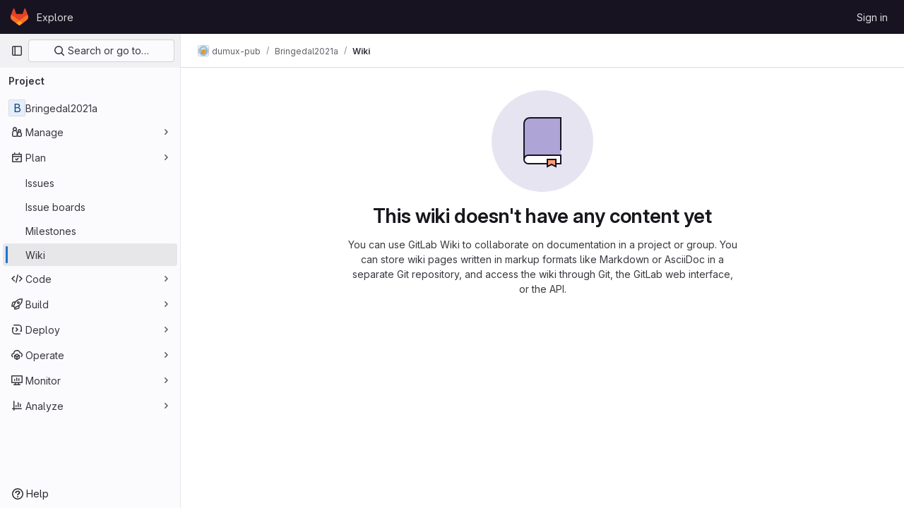

--- FILE ---
content_type: text/javascript; charset=utf-8
request_url: https://git.iws.uni-stuttgart.de/assets/webpack/pages.projects.wikis.show.3fad9868.chunk.js
body_size: 6417
content:
(this.webpackJsonp=this.webpackJsonp||[]).push([[807],{"2FGo":function(t,e,o){var i=o("MYHX"),n=o("eiA/")((function(t,e,o){i(t,e,o)}));t.exports=n},333:function(t,e,o){o("HVBj"),o("gjpc"),o("Ctp5"),t.exports=o("dsEP")},"4Alm":function(t,e,o){"use strict";o.d(e,"a",(function(){return l})),o.d(e,"b",(function(){return s}));var i=o("9k56"),n=o("jIK5"),r=o("hII5");const s=Object(r.c)({plain:Object(r.b)(n.g,!1)},"formControls"),l=Object(i.c)({props:s,computed:{custom(){return!this.plain}}})},"7z1+":function(t,e,o){"use strict";o.d(e,"a",(function(){return f})),o.d(e,"b",(function(){return d})),o.d(e,"c",(function(){return a})),o.d(e,"d",(function(){return c}));var i=o("ewH8"),n=o("KFC0"),r=o.n(n),s=o("lx39"),l=o.n(s),u=o("BglX");const a=t=>Boolean(t)&&(t=>{var e;return(null==t||null===(e=t.text)||void 0===e?void 0:e.length)>0&&!Array.isArray(null==t?void 0:t.items)})(t),d=t=>Boolean(t)&&Array.isArray(t.items)&&Boolean(t.items.length)&&t.items.every(a),c=t=>t.every(a)||t.every(d),p=t=>{const e=t();if(!Array.isArray(e))return!1;const o=e.filter(t=>t.tag);return o.length&&o.every(t=>(t=>{var e,o;return Boolean(t)&&(o=(null===(e=t.componentOptions)||void 0===e?void 0:e.tag)||t.tag,["gl-disclosure-dropdown-group","gl-disclosure-dropdown-item","li"].includes(o))})(t))},h=t=>{const e=t(),o=e.find(t=>Array.isArray(t.children)&&t.children.length);return(o?o.children:e).filter(t=>!l()(t.text)||t.text.trim().length>0).every(t=>(t=>{var e;return[u.c,u.b].includes(null===(e=t.type)||void 0===e?void 0:e.name)||"li"===t.type})(t))},f=t=>!!r()(t)&&(i.default.version.startsWith("3")?h(t):p(t))},BglX:function(t,e,o){"use strict";o.d(e,"a",(function(){return r})),o.d(e,"b",(function(){return n})),o.d(e,"c",(function(){return i}));const i="GlDisclosureDropdownItem",n="GlDisclosureDropdownGroup",r={top:"top",bottom:"bottom"}},Bo17:function(t,e,o){"use strict";o.d(e,"a",(function(){return y}));var i=o("3CjL"),n=o.n(i),r=o("o4PY"),s=o.n(r),l=o("Qog8"),u=o("V5u/"),a=o("XBTk"),d=o("qaCH"),c=o("XiQx"),p=o("fSQg"),h=o("7z1+"),f=o("Pyw5"),m=o.n(f);const b="."+d.a,v="."+c.a;const g={name:"GlDisclosureDropdown",events:{GL_DROPDOWN_SHOWN:u.i,GL_DROPDOWN_HIDDEN:u.h,GL_DROPDOWN_BEFORE_CLOSE:u.e,GL_DROPDOWN_FOCUS_CONTENT:u.g},components:{GlBaseDropdown:d.b,GlDisclosureDropdownItem:c.b,GlDisclosureDropdownGroup:p.a},props:{items:{type:Array,required:!1,default:()=>[],validator:h.d},toggleText:{type:String,required:!1,default:""},textSrOnly:{type:Boolean,required:!1,default:!1},category:{type:String,required:!1,default:a.o.primary,validator:t=>t in a.o},variant:{type:String,required:!1,default:a.z.default,validator:t=>t in a.z},size:{type:String,required:!1,default:"medium",validator:t=>t in a.p},icon:{type:String,required:!1,default:""},disabled:{type:Boolean,required:!1,default:!1},loading:{type:Boolean,required:!1,default:!1},toggleId:{type:String,required:!1,default:()=>s()("dropdown-toggle-btn-")},toggleClass:{type:[String,Array,Object],required:!1,default:null},noCaret:{type:Boolean,required:!1,default:!1},placement:{type:String,required:!1,default:"bottom-start",validator:t=>Object.keys(a.y).includes(t)},toggleAriaLabelledBy:{type:String,required:!1,default:null},listAriaLabelledBy:{type:String,required:!1,default:null},block:{type:Boolean,required:!1,default:!1},dropdownOffset:{type:[Number,Object],required:!1,default:void 0},fluidWidth:{type:Boolean,required:!1,default:!1},autoClose:{type:Boolean,required:!1,default:!0},positioningStrategy:{type:String,required:!1,default:u.k,validator:t=>[u.k,u.l].includes(t)},startOpened:{type:Boolean,required:!1,default:!1}},data:()=>({disclosureId:s()("disclosure-"),nextFocusedItemIndex:null}),computed:{disclosureTag(){var t;return null!==(t=this.items)&&void 0!==t&&t.length||Object(h.a)(this.$scopedSlots.default||this.$slots.default)?"ul":"div"},hasCustomToggle(){return Boolean(this.$scopedSlots.toggle)}},mounted(){this.startOpened&&this.open()},methods:{open(){this.$refs.baseDropdown.open()},close(){this.$refs.baseDropdown.close()},onShow(){this.$emit(u.i)},onBeforeClose(t){this.$emit(u.e,t)},onHide(){this.$emit(u.h),this.nextFocusedItemIndex=null},onKeydown(t){const{code:e}=t,o=this.getFocusableListItemElements();if(o.length<1)return;let i=!0;e===u.j?this.focusItem(0,o):e===u.c?this.focusItem(o.length-1,o):e===u.b?this.focusNextItem(t,o,-1):e===u.a?this.focusNextItem(t,o,1):e===u.d||e===u.m?this.handleAutoClose(t):i=!1,i&&Object(l.k)(t)},getFocusableListItemElements(){var t;const e=null===(t=this.$refs.content)||void 0===t?void 0:t.querySelectorAll(v);return Object(l.c)(Array.from(e||[]))},focusNextItem(t,e,o){const{target:i}=t,r=e.indexOf(i),s=n()(r+o,0,e.length-1);this.focusItem(s,e)},focusItem(t,e){var o;this.nextFocusedItemIndex=t,null===(o=e[t])||void 0===o||o.focus()},closeAndFocus(){this.$refs.baseDropdown.closeAndFocus()},handleAction(t){window.requestAnimationFrame(()=>{this.$emit("action",t)})},handleAutoClose(t){this.autoClose&&t.target.closest(v)&&t.target.closest(b)===this.$refs.baseDropdown.$el&&this.closeAndFocus()},uniqueItemId:()=>s()("disclosure-item-"),isItem:h.c},GL_DROPDOWN_CONTENTS_CLASS:u.f};const y=m()({render:function(){var t=this,e=t.$createElement,o=t._self._c||e;return o("gl-base-dropdown",{ref:"baseDropdown",staticClass:"gl-disclosure-dropdown",attrs:{"aria-labelledby":t.toggleAriaLabelledBy,"arrow-element":t.$refs.disclosureArrow,"toggle-id":t.toggleId,"toggle-text":t.toggleText,"toggle-class":t.toggleClass,"text-sr-only":t.textSrOnly,category:t.category,variant:t.variant,size:t.size,icon:t.icon,disabled:t.disabled,loading:t.loading,"no-caret":t.noCaret,placement:t.placement,block:t.block,offset:t.dropdownOffset,"fluid-width":t.fluidWidth,"positioning-strategy":t.positioningStrategy},on:t._d({},[t.$options.events.GL_DROPDOWN_SHOWN,t.onShow,t.$options.events.GL_DROPDOWN_HIDDEN,t.onHide,t.$options.events.GL_DROPDOWN_BEFORE_CLOSE,t.onBeforeClose,t.$options.events.GL_DROPDOWN_FOCUS_CONTENT,t.onKeydown]),scopedSlots:t._u([t.hasCustomToggle?{key:"toggle",fn:function(){return[t._t("toggle")]},proxy:!0}:null],null,!0)},[t._v(" "),t._t("header"),t._v(" "),o(t.disclosureTag,{ref:"content",tag:"component",class:t.$options.GL_DROPDOWN_CONTENTS_CLASS,attrs:{id:t.disclosureId,"aria-labelledby":t.listAriaLabelledBy||t.toggleId,"data-testid":"disclosure-content",tabindex:"-1"},on:{keydown:t.onKeydown,click:t.handleAutoClose}},[t._t("default",(function(){return[t._l(t.items,(function(e,i){return[t.isItem(e)?[o("gl-disclosure-dropdown-item",{key:t.uniqueItemId(),attrs:{item:e},on:{action:t.handleAction},scopedSlots:t._u(["list-item"in t.$scopedSlots?{key:"list-item",fn:function(){return[t._t("list-item",null,{item:e})]},proxy:!0}:null],null,!0)})]:[o("gl-disclosure-dropdown-group",{key:e.name,attrs:{bordered:0!==i,group:e},on:{action:t.handleAction},scopedSlots:t._u([t.$scopedSlots["group-label"]?{key:"group-label",fn:function(){return[t._t("group-label",null,{group:e})]},proxy:!0}:null,t.$scopedSlots["list-item"]?{key:"default",fn:function(){return t._l(e.items,(function(e){return o("gl-disclosure-dropdown-item",{key:t.uniqueItemId(),attrs:{item:e},on:{action:t.handleAction},scopedSlots:t._u([{key:"list-item",fn:function(){return[t._t("list-item",null,{item:e})]},proxy:!0}],null,!0)})}))},proxy:!0}:null],null,!0)})]]}))]}))],2),t._v(" "),t._t("footer")],2)},staticRenderFns:[]},void 0,g,void 0,!1,void 0,!1,void 0,void 0,void 0)},HO44:function(t,e,o){"use strict";o.d(e,"a",(function(){return a})),o.d(e,"b",(function(){return u}));var i=o("9k56"),n=o("jIK5"),r=o("gZSI"),s=o("hII5"),l=o("idLb");const u=Object(s.c)({state:Object(s.b)(n.g,null)},"formState"),a=Object(i.c)({props:u,computed:{computedState(){return Object(r.b)(this.state)?this.state:null},stateClass(){const t=this.computedState;return!0===t?"is-valid":!1===t?"is-invalid":null},computedAriaInvalid(){const t=Object(l.a)(this).ariaInvalid;return!0===t||"true"===t||""===t||!1===this.computedState?"true":t}}})},MYHX:function(t,e,o){var i=o("omPs"),n=o("Xxsa"),r=o("BBZX"),s=o("f2WW"),l=o("XCkn"),u=o("UwPs"),a=o("VVrI");t.exports=function t(e,o,d,c,p){e!==o&&r(o,(function(r,u){if(p||(p=new i),l(r))s(e,o,u,d,t,c,p);else{var h=c?c(a(e,u),r,u+"",e,o,p):void 0;void 0===h&&(h=r),n(e,u,h)}}),u)}},O1VG:function(t,e,o){"use strict";o.d(e,"a",(function(){return u}));var i=o("9k56"),n=o("3hkr"),r=o("hII5"),s=o("u7gu");const l=Object(r.c)(s.c,n.p),u=Object(i.c)({name:n.p,mixins:[s.b],inject:{getBvGroup:{from:"getBvRadioGroup",default:()=>()=>null}},props:l,computed:{bvGroup(){return this.getBvGroup()}}})},OQy4:function(t,e,o){"use strict";o.d(e,"a",(function(){return u}));var i=o("O1VG"),n=o("Pyw5"),r=o.n(n);const{model:s}=i.a.options;const l={name:"GlFormRadio",components:{BFormRadio:i.a},inheritAttrs:!1,model:{prop:s.prop,event:s.event},props:{checked:{type:[String,Number,Boolean,Object],required:!1,default:!1}}};const u=r()({render:function(){var t=this,e=t.$createElement,o=t._self._c||e;return o("b-form-radio",t._b({staticClass:"gl-form-radio",attrs:{checked:t.checked},on:{input:function(e){return t.$emit("input",e)},change:function(e){return t.$emit("change",e)}}},"b-form-radio",t.$attrs,!1),[t._t("default"),t._v(" "),t.$scopedSlots.help?o("p",{staticClass:"help-text"},[t._t("help")],2):t._e()],2)},staticRenderFns:[]},void 0,l,void 0,!1,void 0,!1,void 0,void 0,void 0)},QFSp:function(t,e,o){var i=o("20jF"),n=o("QA6A");t.exports=function(t){return n(t)&&i(t)}},"TXW/":function(t,e,o){var i=o("Pt7R");t.exports=function(t){var e=new t.constructor(t.byteLength);return new i(e).set(new i(t)),e}},VVrI:function(t,e){t.exports=function(t,e){if(("constructor"!==e||"function"!=typeof t[e])&&"__proto__"!=e)return t[e]}},XiQx:function(t,e,o){"use strict";o.d(e,"a",(function(){return c})),o.d(e,"b",(function(){return h}));var i=o("0M2I"),n=o("V5u/"),r=o("Qog8"),s=o("XBTk"),l=o("7z1+"),u=o("BglX"),a=o("Pyw5"),d=o.n(a);const c="gl-new-dropdown-item";const p={name:u.c,ITEM_CLASS:c,components:{BLink:i.a},props:{item:{type:Object,required:!1,default:null,validator:l.c},variant:{type:String,default:null,validator:t=>void 0!==s.x[t],required:!1}},computed:{isLink(){var t,e;return"string"==typeof(null===(t=this.item)||void 0===t?void 0:t.href)||"string"==typeof(null===(e=this.item)||void 0===e?void 0:e.to)},isCustomContent(){return Boolean(this.$scopedSlots.default)},itemComponent(){const{item:t}=this;return this.isLink?{is:i.a,attrs:{href:t.href,to:t.to,...t.extraAttrs},listeners:{click:this.action}}:{is:"button",attrs:{...null==t?void 0:t.extraAttrs,type:"button"},listeners:{click:()=>{var e;null==t||null===(e=t.action)||void 0===e||e.call(void 0,t),this.action()}}}},listIndex(){var t,e;return null!==(t=this.item)&&void 0!==t&&null!==(e=t.extraAttrs)&&void 0!==e&&e.disabled?null:0},componentIndex(){var t,e;return null!==(t=this.item)&&void 0!==t&&null!==(e=t.extraAttrs)&&void 0!==e&&e.disabled?null:-1},itemVariant(){var t;return this.variant||(null===(t=this.item)||void 0===t?void 0:t.variant)},classes(){var t,e;return[this.$options.ITEM_CLASS,null!==(t=null===(e=this.item)||void 0===e?void 0:e.wrapperClass)&&void 0!==t?t:"",this.itemVariant&&"default"!==this.itemVariant?"gl-new-dropdown-item-"+this.itemVariant:""]},wrapperListeners(){const t={keydown:this.onKeydown};return this.isCustomContent&&(t.click=this.action),t}},methods:{onKeydown(t){const{code:e}=t;if(e===n.d||e===n.m)if(this.isCustomContent)this.action();else{Object(r.k)(t);const e=new MouseEvent("click",{bubbles:!0,cancelable:!0});var o;if(this.isLink)this.$refs.item.$el.dispatchEvent(e);else null===(o=this.$refs.item)||void 0===o||o.dispatchEvent(e)}},action(){this.$emit("action",this.item)}}};const h=d()({render:function(){var t=this,e=t.$createElement,o=t._self._c||e;return o("li",t._g({class:t.classes,attrs:{tabindex:t.listIndex,"data-testid":"disclosure-dropdown-item"}},t.wrapperListeners),[t._t("default",(function(){return[o(t.itemComponent.is,t._g(t._b({ref:"item",tag:"component",staticClass:"gl-new-dropdown-item-content",attrs:{tabindex:t.componentIndex}},"component",t.itemComponent.attrs,!1),t.itemComponent.listeners),[o("span",{staticClass:"gl-new-dropdown-item-text-wrapper"},[t._t("list-item",(function(){return[t._v("\n          "+t._s(t.item.text)+"\n        ")]}))],2)])]}))],2)},staticRenderFns:[]},void 0,p,void 0,!1,void 0,!1,void 0,void 0,void 0)},Xxsa:function(t,e,o){var i=o("vkS7"),n=o("hmyg");t.exports=function(t,e,o){(void 0!==o&&!n(t[e],o)||void 0===o&&!(e in t))&&i(t,e,o)}},aQY9:function(t,e,o){"use strict";o.d(e,"a",(function(){return u})),o.d(e,"b",(function(){return l}));var i=o("9k56"),n=o("jIK5"),r=o("oTzT"),s=o("hII5");const l=Object(s.c)({autofocus:Object(s.b)(n.g,!1),disabled:Object(s.b)(n.g,!1),form:Object(s.b)(n.r),id:Object(s.b)(n.r),name:Object(s.b)(n.r),required:Object(s.b)(n.g,!1)},"formControls"),u=Object(i.c)({props:l,mounted(){this.handleAutofocus()},activated(){this.handleAutofocus()},methods:{handleAutofocus(){this.$nextTick(()=>{Object(r.z)(()=>{let t=this.$el;this.autofocus&&Object(r.u)(t)&&(Object(r.v)(t,"input, textarea, select")||(t=Object(r.A)("input, textarea, select",t)),Object(r.d)(t))})})}}})},"b/GH":function(t,e,o){var i=o("TXW/");t.exports=function(t,e){var o=e?i(t.buffer):t.buffer;return new t.constructor(o,t.byteOffset,t.length)}},dsEP:function(t,e,o){"use strict";o.r(e);var i=o("I6Qv");Object(i.a)()},"eiA/":function(t,e,o){var i=o("Opi0"),n=o("etTJ");t.exports=function(t){return i((function(e,o){var i=-1,r=o.length,s=r>1?o[r-1]:void 0,l=r>2?o[2]:void 0;for(s=t.length>3&&"function"==typeof s?(r--,s):void 0,l&&n(o[0],o[1],l)&&(s=r<3?void 0:s,r=1),e=Object(e);++i<r;){var u=o[i];u&&t(e,u,i,s)}return e}))}},empl:function(t,e,o){var i=o("xJuT"),n=o("UwPs");t.exports=function(t){return i(t,n(t))}},f2WW:function(t,e,o){var i=o("Xxsa"),n=o("iNcF"),r=o("b/GH"),s=o("qmgT"),l=o("z9/d"),u=o("x14d"),a=o("P/Kr"),d=o("QFSp"),c=o("FBB6"),p=o("KFC0"),h=o("XCkn"),f=o("8Ei6"),m=o("38y5"),b=o("VVrI"),v=o("empl");t.exports=function(t,e,o,g,y,O,w){var C=b(t,o),_=b(e,o),x=w.get(_);if(x)i(t,o,x);else{var I=O?O(C,_,o+"",t,e,w):void 0,k=void 0===I;if(k){var S=a(_),j=!S&&c(_),A=!S&&!j&&m(_);I=_,S||j||A?a(C)?I=C:d(C)?I=s(C):j?(k=!1,I=n(_,!0)):A?(k=!1,I=r(_,!0)):I=[]:f(_)||u(_)?(I=C,u(C)?I=v(C):h(C)&&!p(C)||(I=l(_))):k=!1}k&&(w.set(_,I),y(I,_,g,O,w),w.delete(_)),i(t,o,I)}}},fSQg:function(t,e,o){"use strict";o.d(e,"a",(function(){return p}));var i=o("o4PY"),n=o.n(i),r=o("XiQx"),s=o("7z1+"),l=o("BglX"),u=o("Pyw5"),a=o.n(u);const d={[l.a.top]:"gl-border-t gl-border-t-dropdown-divider gl-pt-2 gl-mt-2",[l.a.bottom]:"gl-border-b gl-border-b-dropdown-divider gl-pb-2 gl-mb-2"};const c={name:l.b,components:{GlDisclosureDropdownItem:r.b},props:{group:{type:Object,required:!1,default:null,validator:s.b},bordered:{type:Boolean,required:!1,default:!1},borderPosition:{type:String,required:!1,default:l.a.top,validator:t=>Object.keys(l.a).includes(t)}},computed:{borderClass(){return this.bordered?d[this.borderPosition]:null},showHeader(){var t;return this.$scopedSlots["group-label"]||(null===(t=this.group)||void 0===t?void 0:t.name)},groupLabeledBy(){return this.showHeader?this.nameId:null}},created(){this.nameId=n()("gl-disclosure-dropdown-group-")},methods:{handleAction(t){this.$emit("action",t)},uniqueItemId:()=>n()("disclosure-item-")}};const p=a()({render:function(){var t=this,e=t.$createElement,o=t._self._c||e;return o("li",{class:t.borderClass},[t.showHeader?o("div",{staticClass:"gl-py-2 gl-pl-4 gl-text-sm gl-font-bold gl-text-strong",attrs:{id:t.nameId}},[t._t("group-label",(function(){return[t._v(t._s(t.group.name))]}))],2):t._e(),t._v(" "),o("ul",{staticClass:"gl-mb-0 gl-list-none gl-pl-0",attrs:{"aria-labelledby":t.groupLabeledBy}},[t._t("default",(function(){return t._l(t.group.items,(function(e){return o("gl-disclosure-dropdown-item",{key:t.uniqueItemId(),attrs:{item:e},on:{action:t.handleAction},scopedSlots:t._u([{key:"list-item",fn:function(){return[t._t("list-item",null,{item:e})]},proxy:!0}],null,!0)})}))}))],2)])},staticRenderFns:[]},void 0,c,void 0,!1,void 0,!1,void 0,void 0,void 0)},i0uk:function(t,e,o){"use strict";o.d(e,"a",(function(){return l})),o.d(e,"b",(function(){return s}));var i=o("9k56"),n=o("jIK5"),r=o("hII5");const s=Object(r.c)({size:Object(r.b)(n.r)},"formControls"),l=Object(i.c)({props:s,computed:{sizeFormClass(){return[this.size?"form-control-"+this.size:null]}}})},iNcF:function(t,e,o){(function(t){var i=o("/wvS"),n=e&&!e.nodeType&&e,r=n&&"object"==typeof t&&t&&!t.nodeType&&t,s=r&&r.exports===n?i.Buffer:void 0,l=s?s.allocUnsafe:void 0;t.exports=function(t,e){if(e)return t.slice();var o=t.length,i=l?l(o):new t.constructor(o);return t.copy(i),i}}).call(this,o("Fs+f")(t))},u7gu:function(t,e,o){"use strict";o.d(e,"a",(function(){return C})),o.d(e,"b",(function(){return x})),o.d(e,"c",(function(){return _}));var i=o("9k56"),n=o("jIK5"),r=o("CU79"),s=o("oTzT"),l=o("gZSI"),u=o("C+ps"),a=o("i8zK"),d=o("VuSA"),c=o("hII5"),p=o("g+RJ"),h=o("aQY9"),f=o("4Alm"),m=o("i0uk"),b=o("HO44"),v=o("5TS0"),g=o("aBA8");const{mixin:y,props:O,prop:w,event:C}=Object(a.a)("checked",{defaultValue:null}),_=Object(c.c)(Object(d.m)({...v.b,...O,...h.b,...m.b,...b.b,...f.b,ariaLabel:Object(c.b)(n.r),ariaLabelledby:Object(c.b)(n.r),inline:Object(c.b)(n.g,!1),value:Object(c.b)(n.a)}),"formRadioCheckControls"),x=Object(i.c)({mixins:[p.a,v.a,y,g.a,h.a,m.a,b.a,f.a],inheritAttrs:!1,props:_,data(){return{localChecked:this.isGroup?this.bvGroup[w]:this[w]}},computed:{computedLocalChecked:{get(){return this.isGroup?this.bvGroup.localChecked:this.localChecked},set(t){this.isGroup?this.bvGroup.localChecked=t:this.localChecked=t}},isChecked(){return Object(u.a)(this.value,this.computedLocalChecked)},isRadio:()=>!0,isGroup(){return!!this.bvGroup},isSwitch(){return!this.isRadio&&(this.isGroup?this.bvGroup.switches:this.switch)},isInline(){return this.isGroup?this.bvGroup.inline:this.inline},isDisabled(){return this.isGroup&&this.bvGroup.disabled||this.disabled},isRequired(){return this.computedName&&(this.isGroup?this.bvGroup.required:this.required)},computedName(){return(this.isGroup?this.bvGroup.groupName:this.name)||null},computedForm(){return(this.isGroup?this.bvGroup.form:this.form)||null},computedSize(){return(this.isGroup?this.bvGroup.size:this.size)||""},computedState(){return this.isGroup?this.bvGroup.computedState:Object(l.b)(this.state)?this.state:null},computedAttrs(){const{isDisabled:t,isRequired:e}=this;return{...this.bvAttrs,id:this.safeId(),type:this.isRadio?"radio":"checkbox",name:this.computedName,form:this.computedForm,disabled:t,required:e,"aria-required":e||null,"aria-label":this.ariaLabel||null,"aria-labelledby":this.ariaLabelledby||null}}},watch:{[w](){this[w+"Watcher"](...arguments)},computedLocalChecked(){this.computedLocalCheckedWatcher(...arguments)}},methods:{[w+"Watcher"](t){Object(u.a)(t,this.computedLocalChecked)||(this.computedLocalChecked=t)},computedLocalCheckedWatcher(t,e){Object(u.a)(t,e)||this.$emit(C,t)},handleChange(t){let{target:{checked:e}}=t;const{value:o}=this,i=e?o:null;this.computedLocalChecked=o,this.$nextTick(()=>{this.$emit(r.d,i),this.isGroup&&this.bvGroup.$emit(r.d,i)})},focus(){this.isDisabled||Object(s.d)(this.$refs.input)},blur(){this.isDisabled||Object(s.c)(this.$refs.input)}},render(t){const{isRadio:e,isInline:o,isSwitch:i,computedSize:n,bvAttrs:r}=this,s=this.normalizeSlot(),l=t("input",{class:["custom-control-input",this.stateClass],attrs:this.computedAttrs,domProps:{value:this.value,checked:this.isChecked},on:{change:this.handleChange},key:"input",ref:"input"}),u=t("label",{class:"custom-control-label",attrs:{for:this.safeId()}},s);return t("div",{class:[{"custom-control-inline":o,"custom-checkbox":!e&&!i,"custom-switch":i,"custom-radio":e,["b-custom-control-"+n]:n},"custom-control",r.class],style:r.style},[l,u])}})},xJuT:function(t,e,o){var i=o("1/+g"),n=o("vkS7");t.exports=function(t,e,o,r){var s=!o;o||(o={});for(var l=-1,u=e.length;++l<u;){var a=e[l],d=r?r(o[a],t[a],a,o,t):void 0;void 0===d&&(d=t[a]),s?n(o,a,d):i(o,a,d)}return o}},"z9/d":function(t,e,o){var i=o("haxF"),n=o("uF7Z"),r=o("B0jI");t.exports=function(t){return"function"!=typeof t.constructor||r(t)?{}:i(n(t))}}},[[333,1,0,2,4,5,6,7,8,10,11,21,76,99,100,123]]]);
//# sourceMappingURL=pages.projects.wikis.show.3fad9868.chunk.js.map

--- FILE ---
content_type: text/javascript; charset=utf-8
request_url: https://git.iws.uni-stuttgart.de/assets/webpack/commons-pages.projects.wikis-pages.projects.wikis.diff-pages.projects.wikis.git_access-pages.project-f1e6ec38.43bf6be5.chunk.js
body_size: 30348
content:
(this.webpackJsonp=this.webpackJsonp||[]).push([[123,52],{"+48p":function(t,e,i){"use strict";i.d(e,"a",(function(){return n})),i.d(e,"b",(function(){return r}));i("RFHG"),i("z6RN"),i("xuo1"),i("B++/"),i("47t/"),i("v2fZ");function n(){return window.location.href.includes("/wikis/templates")}function r(t){if(!t.length)return[];const e=new RegExp(t[0].slug.replace(/[-/\\^$*+?.()|[\]{}]/g,"\\$&")+"$"),i=t[0].path.replace(e,""),n=t.reduce((function(t,e){return t[e.slug]=e,t}),{});return t.sort((function({slug:t},{slug:e}){return t.localeCompare(e,void 0,{numeric:!0,sensitivity:"base"})})).reduce((function(t,e){const r=e.slug.split("/");let s=t;for(let t=0;t<r.length;t+=1){const e=r[t],a=r.slice(0,t+1).join("/"),l=s.find((function(t){return t.slug===a}));if(l)s=l.children;else{const t=n[a],r={slug:a,path:(null==t?void 0:t.path)||`${i}${a}`,title:(null==t?void 0:t.title)||(o=e,o.replace(/-+/g," ")),children:[]};s.push(r),s=r.children}}var o;return t}),[])}},"/w+w":function(t,e,i){"use strict";var n={props:{heading:{type:String,required:!1,default:null},inlineActions:{type:Boolean,required:!1,default:!1}}},r=i("tBpV"),s=Object(r.a)(n,(function(){var t=this,e=t._self._c;return e("div",{staticClass:"gl-my-5 gl-flex gl-flex-wrap gl-items-center gl-justify-between gl-gap-y-3"},[e("div",{staticClass:"gl-flex gl-w-full gl-flex-wrap gl-justify-between gl-gap-x-5 gl-gap-y-3 md:gl-flex-nowrap"},[e("h1",{staticClass:"gl-heading-1 !gl-m-0",attrs:{"data-testid":"page-heading"}},[t._t("heading"),t._v(" "),t.$scopedSlots.heading?t._e():[t._v(t._s(t.heading))]],2),t._v(" "),t.$scopedSlots.actions?e("div",{staticClass:"page-heading-actions gl-flex gl-shrink-0 gl-flex-wrap gl-items-center gl-gap-3 md:gl-mt-1 lg:gl-mt-2",class:{"gl-w-full sm:gl-w-auto":!t.inlineActions,"gl-w-auto":t.inlineActions},attrs:{"data-testid":"page-heading-actions"}},[t._t("actions")],2):t._e()]),t._v(" "),t.$scopedSlots.description?e("div",{staticClass:"gl-w-full gl-text-subtle",attrs:{"data-testid":"page-heading-description"}},[t._t("description")],2):t._e()])}),[],!1,null,null,null);e.a=s.exports},"2wQf":function(t,e){
/*! ieee754. BSD-3-Clause License. Feross Aboukhadijeh <https://feross.org/opensource> */
e.read=function(t,e,i,n,r){var s,o,a=8*r-n-1,l=(1<<a)-1,c=l>>1,d=-7,u=i?r-1:0,h=i?-1:1,p=t[e+u];for(u+=h,s=p&(1<<-d)-1,p>>=-d,d+=a;d>0;s=256*s+t[e+u],u+=h,d-=8);for(o=s&(1<<-d)-1,s>>=-d,d+=n;d>0;o=256*o+t[e+u],u+=h,d-=8);if(0===s)s=1-c;else{if(s===l)return o?NaN:1/0*(p?-1:1);o+=Math.pow(2,n),s-=c}return(p?-1:1)*o*Math.pow(2,s-n)},e.write=function(t,e,i,n,r,s){var o,a,l,c=8*s-r-1,d=(1<<c)-1,u=d>>1,h=23===r?Math.pow(2,-24)-Math.pow(2,-77):0,p=n?0:s-1,g=n?1:-1,f=e<0||0===e&&1/e<0?1:0;for(e=Math.abs(e),isNaN(e)||e===1/0?(a=isNaN(e)?1:0,o=d):(o=Math.floor(Math.log(e)/Math.LN2),e*(l=Math.pow(2,-o))<1&&(o--,l*=2),(e+=o+u>=1?h/l:h*Math.pow(2,1-u))*l>=2&&(o++,l/=2),o+u>=d?(a=0,o=d):o+u>=1?(a=(e*l-1)*Math.pow(2,r),o+=u):(a=e*Math.pow(2,u-1)*Math.pow(2,r),o=0));r>=8;t[i+p]=255&a,p+=g,a/=256,r-=8);for(o=o<<r|a,c+=r;c>0;t[i+p]=255&o,p+=g,o/=256,c-=8);t[i+p-g]|=128*f}},"4Aqd":function(t,e,i){"use strict";i.d(e,"a",(function(){return o})),i.d(e,"b",(function(){return a}));i("v2fZ"),i("ZzK0"),i("z6RN"),i("BzOf"),i("3UXl"),i("iyoE");function n(t,e,i){return(e=function(t){var e=function(t,e){if("object"!=typeof t||!t)return t;var i=t[Symbol.toPrimitive];if(void 0!==i){var n=i.call(t,e||"default");if("object"!=typeof n)return n;throw new TypeError("@@toPrimitive must return a primitive value.")}return("string"===e?String:Number)(t)}(t,"string");return"symbol"==typeof e?e:e+""}(e))in t?Object.defineProperty(t,e,{value:i,enumerable:!0,configurable:!0,writable:!0}):t[e]=i,t}class r{constructor(t,e){n(this,"parent",null),n(this,"subHeadings",[]),this.text=t,this.href=e}get level(){return this.parent?this.parent.level+1:0}addSubHeading(t,e){const i=new r(t,e);return i.parent=this,this.subHeadings.push(i),i}parentAt(t){let e=this;for(;e.level>t;)e=e.parent;return e}flattenIfEmpty(){if(this.subHeadings.forEach((function(t){t.flattenIfEmpty()})),!this.text&&this.parent){const t=this.parent.subHeadings.indexOf(this);this.parent.subHeadings.splice(t,1,...this.subHeadings);for(const t of this.subHeadings)t.parent=this.parent}return this}toJSON(){return{text:this.text,href:this.href,level:this.level,subHeadings:this.subHeadings.map((function(t){return t.toJSON()}))}}}function s(t){!function(t){for(let i=0;i<t.length;i+=1){var e;let n=(null===(e=t[i-1])||void 0===e?void 0:e.level)||0;if(t[i].level-n>1)for(;n<t[i].level;)t.splice(i,0,{level:n+1,text:""}),n+=1}}(t);const e=new r;let i=e;for(const n of t)n.level<=i.level&&(i=i.parentAt(n.level-1)),i=(i||e).addSubHeading(n.text,n.href);return e.flattenIfEmpty().toJSON()}function o(t){const e=[];return t.state.doc.descendants((function(t){return"heading"===t.type.name&&(e.push({level:t.attrs.level,text:t.textContent}),!0)})),s(e).subHeadings}function a(t){if(!t)return[];return s([...t.querySelectorAll("h1, h2, h3, h4, h5, h6")].map((function(t){return{level:parseInt(t.tagName[1],10),text:t.textContent.trim(),href:t.querySelector("a").getAttribute("href")}}))).subHeadings}},"56C0":function(t,e,i){"use strict";i("ZzK0"),i("z6RN"),i("BzOf");var n=i("s1D3"),r=i("Bo17"),s=i("fSQg"),o=i("XiQx"),a=i("lHJB"),l=i("/lV4"),c=i("+48p"),d=i("4lAS"),u=i("l5WF"),h=i("Lb36"),p=i("1cpz"),g=i("Mq5L"),f=i("rK/1"),m=i("3twG"),b={i18n:{steps:{step1:Object(l.a)("Clone repository")},cloneWithSsh:Object(l.a)("Clone with SSH"),copyToClipboard:Object(l.a)("Copy to clipboard"),copyURLTooltip:Object(l.a)("Copy URL")},components:{GlButton:d.a,GlIcon:n.a,GlDisclosureDropdownItem:o.b,GlFormGroup:u.a,GlFormInputGroup:h.a,GlModal:p.a,ClipboardButton:f.a},directives:{GlModal:g.a,GlTooltip:a.a},inject:{wikiPath:{default:null},cloneSshUrl:{default:null},cloneHttpUrl:{default:null}},props:{showAsDropdownItem:{type:Boolean,required:!1,default:!1}},computed:{httpLabel(){var t;const e=this.cloneHttpUrl?null===(t=Object(m.m)(this.cloneHttpUrl))||void 0===t?void 0:t.toUpperCase():"";return Object(l.i)(Object(l.a)("Clone with %{protocol}"),{protocol:e})},cloneSshUrlDisplay(){return"git clone "+this.cloneSshUrl},cloneHttpUrlDisplay(){return"git clone "+this.cloneHttpUrl},listItem:()=>({text:Object(l.a)("Clone repository"),extraAttrs:{"data-testid":"page-clone-button"}})},modal:{modalId:"clone-wiki-modal"}},v=i("tBpV"),w=Object(v.a)(b,(function(){var t=this,e=t._self._c;return t.cloneSshUrl||t.cloneHttpUrl?e("div",[t.showAsDropdownItem?e("gl-disclosure-dropdown-item",{directives:[{name:"gl-modal",rawName:"v-gl-modal",value:t.$options.modal.modalId,expression:"$options.modal.modalId"}],attrs:{item:t.listItem},scopedSlots:t._u([{key:"list-item",fn:function(){return[e("gl-icon",{staticClass:"gl-mr-2",attrs:{name:"branch",variant:"subtle"}}),t._v("\n      "+t._s(t.listItem.text)+"\n    ")]},proxy:!0}],null,!1,404156755)}):e("gl-button",{directives:[{name:"gl-modal",rawName:"v-gl-modal",value:t.$options.modal.modalId,expression:"$options.modal.modalId"}],attrs:{category:"secondary",variant:"confirm","data-testid":"page-clone-button"}},[t._v("\n    "+t._s(t.listItem.text)+"\n  ")]),t._v(" "),e("gl-modal",{attrs:{"modal-id":t.$options.modal.modalId,"hide-footer":""},scopedSlots:t._u([{key:"modal-title",fn:function(){return[e("h3",{staticClass:"gl-heading-4 !gl-m-0",attrs:{"data-testid":"wiki-clone-modal-title"}},[t._v("\n        "+t._s(t.$options.i18n.steps.step1)+"\n      ")])]},proxy:!0}],null,!1,312887415)},[t._v(" "),e("div",[t.cloneSshUrl?e("gl-form-group",{attrs:{label:t.$options.i18n.cloneWithSsh,"label-for":"clone-ssh-url"}},[e("gl-form-input-group",{attrs:{id:"clone-ssh-url",value:t.cloneSshUrlDisplay,label:t.$options.i18n.cloneWithSsh,"input-class":"!gl-font-monospace",readonly:"","select-on-click":""},scopedSlots:t._u([{key:"append",fn:function(){return[e("clipboard-button",{attrs:{text:t.cloneSshUrlDisplay,title:t.$options.i18n.copyToClipboard,"data-clipboard-target":"#clone-ssh-url"}})]},proxy:!0}],null,!1,2341319452)})],1):t._e(),t._v(" "),t.cloneHttpUrl?e("gl-form-group",{attrs:{label:t.httpLabel,"label-for":"clone-http-url"}},[e("gl-form-input-group",{attrs:{id:"clone-http-url",value:t.cloneHttpUrlDisplay,label:t.httpLabel,"input-class":"!gl-font-monospace",readonly:"","select-on-click":""},scopedSlots:t._u([{key:"append",fn:function(){return[e("clipboard-button",{attrs:{text:t.cloneHttpUrlDisplay,title:t.$options.i18n.copyToClipboard,"data-clipboard-target":"#clone-http-url"}})]},proxy:!0}],null,!1,3135074172)})],1):t._e()],1)])],1):t._e()}),[],!1,null,null,null).exports,y=i("adI4"),k={components:{GlIcon:n.a,GlDisclosureDropdown:r.a,GlDisclosureDropdownGroup:s.a,GlDisclosureDropdownItem:o.b,CloneWikiModal:w,DeleteWikiModal:y.a},directives:{GlTooltip:a.a},inject:{newUrl:{default:null},historyUrl:{default:null},templatesUrl:{default:null},pagePersisted:{default:null}},i18n:{wikiActions:Object(l.h)("Wiki|Wiki actions")},data:()=>({isDropdownVisible:!1}),computed:{isTemplate:c.a,newItem(){return{text:this.isTemplate?Object(l.h)("Wiki|New template"):Object(l.h)("Wiki|New page"),href:this.newUrl,extraAttrs:{"data-testid":"page-new-button"}}},historyItem(){return{text:this.isTemplate?Object(l.h)("Wiki|Template history"):Object(l.h)("Wiki|Page history"),href:this.historyUrl,extraAttrs:{"data-testid":"page-history-button"}}},printItem(){return{text:Object(l.a)("Print as PDF"),action:this.printPage,extraAttrs:{"data-testid":"page-print-button"}}},templateItem(){return{text:Object(l.a)("Templates"),href:this.templatesUrl,extraAttrs:{class:this.templateLinkClass,"data-testid":"page-templates-button"}}},showDropdownTooltip(){return this.isDropdownVisible?"":this.$options.i18n.wikiActions},showPrintItem(){return!this.isTemplate&&this.pagePersisted}},methods:{printPage(){document.querySelectorAll("img").forEach((function(t){return t.setAttribute("loading","eager")})),document.querySelectorAll("details").forEach((function(t){return t.setAttribute("open","")})),window.print()},showDropdown(){this.isDropdownVisible=!0},hideDropdown(){this.isDropdownVisible=!1}}},_=Object(v.a)(k,(function(){var t=this,e=t._self._c;return e("gl-disclosure-dropdown",{directives:[{name:"gl-tooltip",rawName:"v-gl-tooltip",value:t.showDropdownTooltip,expression:"showDropdownTooltip"}],staticClass:"print:gl-hidden",attrs:{icon:"ellipsis_v",category:"tertiary",placement:"bottom-end","no-caret":"","data-testid":"wiki-more-dropdown"},on:{shown:t.showDropdown,hidden:t.hideDropdown}},[t.newUrl?e("gl-disclosure-dropdown-item",{attrs:{item:t.newItem},scopedSlots:t._u([{key:"list-item",fn:function(){return[e("gl-icon",{staticClass:"gl-mr-2",attrs:{name:"plus",variant:"subtle"}}),t._v("\n      "+t._s(t.newItem.text)+"\n    ")]},proxy:!0}],null,!1,1256290467)}):t._e(),t._v(" "),t.templatesUrl?e("gl-disclosure-dropdown-item",{attrs:{item:t.templateItem},scopedSlots:t._u([{key:"list-item",fn:function(){return[e("gl-icon",{staticClass:"gl-mr-2",attrs:{name:"template",variant:"subtle"}}),t._v("\n      "+t._s(t.templateItem.text)+"\n    ")]},proxy:!0}],null,!1,2422766053)}):t._e(),t._v(" "),e("clone-wiki-modal",{attrs:{"show-as-dropdown-item":""}}),t._v(" "),t.historyUrl||t.showPrintItem?e("gl-disclosure-dropdown-group",{attrs:{bordered:""}},[t.historyUrl?e("gl-disclosure-dropdown-item",{attrs:{item:t.historyItem},scopedSlots:t._u([{key:"list-item",fn:function(){return[e("gl-icon",{staticClass:"gl-mr-2",attrs:{name:"history",variant:"subtle"}}),t._v("\n        "+t._s(t.historyItem.text)+"\n      ")]},proxy:!0}],null,!1,1798392773)}):t._e(),t._v(" "),t.showPrintItem?e("gl-disclosure-dropdown-item",{attrs:{item:t.printItem,"data-event-tracking":"click_print_as_pdf_in_wiki_page"},scopedSlots:t._u([{key:"list-item",fn:function(){return[e("gl-icon",{staticClass:"gl-mr-2",attrs:{name:"document",variant:"subtle"}}),t._v("\n        "+t._s(t.printItem.text)+"\n      ")]},proxy:!0}],null,!1,1714592251)}):t._e()],1):t._e(),t._v(" "),t.pagePersisted?e("gl-disclosure-dropdown-group",{attrs:{bordered:""}},[e("delete-wiki-modal",{attrs:{"show-as-dropdown-item":""}})],1):t._e()],1)}),[],!1,null,null,null);e.a=_.exports},BokK:function(t,e,i){"use strict";i.d(e,"a",(function(){return p}));i("ZzK0"),i("z6RN"),i("BzOf"),i("byxs");var n,r,s,o=i("eVUo"),a=i("ygVz"),l=i("Erny"),c=i("yQ8t"),d=i("d08M"),u=i("CX32");class h{constructor(t){t.add(d.b,h.editWiki)}static editWiki(){Object(c.a)(".js-wiki-edit")}}n=h,r="dependencies",s=[u.a],(r=function(t){var e=function(t,e){if("object"!=typeof t||!t)return t;var i=t[Symbol.toPrimitive];if(void 0!==i){var n=i.call(t,e||"default");if("object"!=typeof n)return n;throw new TypeError("@@toPrimitive must return a primitive value.")}return("string"===e?String:Number)(t)}(t,"string");return"symbol"==typeof e?e:e+""}(r))in n?Object.defineProperty(n,r,{value:s,enumerable:!0,configurable:!0,writable:!0}):n[r]=s;class p{constructor(){var t=this;this.sidebarEl=document.querySelector(".js-wiki-sidebar"),this.sidebarExpanded=!1;const e=document.querySelectorAll(".js-sidebar-wiki-toggle");for(let i=0;i<e.length;i+=1)e[i].addEventListener("click",(function(e){return t.handleToggleSidebar(e)}));const i=document.querySelector(".js-wiki-expand-pages-list");i&&("expanded"===localStorage.getItem("wiki-sidebar-expanded")&&i.classList.remove("collapsed"),i.addEventListener("click",(function(t){i.classList.toggle("collapsed"),i.classList.contains("collapsed")?localStorage.removeItem("wiki-sidebar-expanded"):localStorage.setItem("wiki-sidebar-expanded","expanded"),t.stopImmediatePropagation()})));document.querySelectorAll(".js-wiki-list-toggle").forEach((function(t){t.querySelectorAll("a").forEach((function(t){t.addEventListener("click",(function(t){return t.stopPropagation()}))})),t.addEventListener("click",(function(e){t.classList.toggle("collapsed"),e.stopImmediatePropagation()}))})),window.addEventListener("resize",(function(){return t.renderSidebar()})),this.renderSidebar(),p.trackPageView(),p.initShortcuts()}handleToggleSidebar(t){t.preventDefault(),this.sidebarExpanded=!this.sidebarExpanded,this.renderSidebar()}static sidebarCanCollapse(){const t=o.a.getBreakpointSize();return"xs"===t||"sm"===t}renderSidebar(){if(!this.sidebarEl)return;const{classList:t}=this.sidebarEl;this.sidebarExpanded||!p.sidebarCanCollapse()?t.contains("right-sidebar-expanded")||(t.remove("right-sidebar-collapsed"),t.add("right-sidebar-expanded")):t.contains("right-sidebar-expanded")&&(t.add("right-sidebar-collapsed"),t.remove("right-sidebar-expanded"))}static trackPageView(){const t=document.querySelector(".js-wiki-page-content[data-tracking-context]");t&&a.b.event(document.body.dataset.page,"view_wiki_page",{label:"view_wiki_page",context:{schema:"iglu:com.gitlab/wiki_page_context/jsonschema/1-0-1",data:JSON.parse(t.dataset.trackingContext)}})}static initShortcuts(){Object(l.a)(h)}}},Ctp5:function(t,e,i){"use strict";i.r(e);var n=i("BokK"),r=(i("byxs"),i("ewH8")),s=i("GiFX"),o=i("5v28"),a=i("NmEs"),l=i("Qhxq"),c=i("Ylta"),d=i("zQls");var u=i("56C0");var h=i("I6Qv");Object(h.b)(),new c.a,function(){const t=document.querySelector("#js-vue-wiki-edit-app");if(!t)return!1;const{pageHeading:e,pageInfo:i,isPageTemplate:n,wikiUrl:c,pagePersisted:u,templates:h,formatOptions:p,error:g,templatesUrl:f}=t.dataset;r.default.use(s.b);const m=new s.b({defaultClient:Object(o.b)()});new r.default({el:t,apolloProvider:m,provide:{isEditingPath:!0,pageHeading:e,pageInfo:Object(a.g)(JSON.parse(i)),isPageTemplate:Object(a.I)(n),isPageHistorical:!1,formatOptions:JSON.parse(p),csrfToken:l.a.token,templates:JSON.parse(h),drawioUrl:gon.diagramsnet_url,wikiUrl:c,pagePersisted:Object(a.I)(u),templatesUrl:f,error:g},render:t=>t(d.a)})}(),function(){const t=document.querySelector("#js-vue-wiki-more-actions");if(!t)return!1;const{pageHeading:e,cloneSshUrl:i,cloneHttpUrl:n,wikiUrl:s,newUrl:o,templatesUrl:a}=t.dataset;new r.default({el:t,provide:{pageHeading:e,cloneSshUrl:i,cloneHttpUrl:n,wikiUrl:s,newUrl:o,templatesUrl:a},render:t=>t(u.a)})}();e.default=new n.a},Gjpj:function(t,e,i){"use strict";i.d(e,"a",(function(){return H}));var n=i("XCkn"),r=i.n(n),s=i("9k56"),o=i("3hkr"),a=i("CU79"),l=i("jIK5"),c=i("BBKf"),d=i("QiCN"),u=i("oTzT"),h=i("Xhk9"),p=i("gZSI"),g=i("VuSA"),f=i("hII5"),m=i("aQY9"),b=i("4Alm"),v=i("i0uk"),w=i("HO44"),y=i("5TS0"),k=i("i8zK");const{mixin:_,props:O,prop:C,event:x}=Object(k.a)("value");var T=i("aBA8"),j=i("oJ9E"),S=i("TTlA");const P=Object(f.c)(Object(g.m)({...S.b,labelField:Object(f.b)(l.r,"label"),optionsField:Object(f.b)(l.r,"options")}),"formOptions"),E=Object(s.c)({mixins:[S.a],props:P,methods:{normalizeOption(t){let e=arguments.length>1&&void 0!==arguments[1]?arguments[1]:null;if(Object(p.j)(t)){const i=Object(j.a)(t,this.valueField),n=Object(j.a)(t,this.textField),r=Object(j.a)(t,this.optionsField,null);return Object(p.f)(r)?{value:Object(p.n)(i)?e||n:i,text:String(Object(p.n)(n)?e:n),html:Object(j.a)(t,this.htmlField),disabled:Boolean(Object(j.a)(t,this.disabledField))}:{label:String(Object(j.a)(t,this.labelField)||n),options:this.normalizeOptions(r)}}return{value:e||t,text:String(t),disabled:!1}}}});var I=i("lgrP");const A=Object(f.c)({disabled:Object(f.b)(l.g,!1),value:Object(f.b)(l.a,void 0,!0)},o.t),B=Object(s.c)({name:o.t,functional:!0,props:A,render(t,e){let{props:i,data:n,children:r}=e;const{value:s,disabled:o}=i;return t("option",Object(I.a)(n,{attrs:{disabled:o},domProps:{value:s}}),r)}}),$=Object(f.c)(Object(g.m)({...S.b,label:Object(f.b)(l.r,void 0,!0)}),o.u),U=Object(s.c)({name:o.u,mixins:[T.a,S.a],props:$,render(t){const{label:e}=this,i=this.formOptions.map((e,i)=>{const{value:n,text:r,html:s,disabled:o}=e;return t(B,{attrs:{value:n,disabled:o},domProps:Object(h.a)(s,r),key:"option_"+i})});return t("optgroup",{attrs:{label:e}},[this.normalizeSlot(c.h),i,this.normalizeSlot()])}}),D=Object(f.c)(Object(g.m)({...y.b,...O,...m.b,...b.b,...v.b,...w.b,ariaInvalid:Object(f.b)(l.i,!1),multiple:Object(f.b)(l.g,!1),selectSize:Object(f.b)(l.k,0)}),o.s),z=Object(s.c)({name:o.s,mixins:[y.a,_,m.a,v.a,w.a,b.a,E,T.a],props:D,data(){return{localValue:this[C]}},computed:{computedSelectSize(){return this.plain||0!==this.selectSize?this.selectSize:null},inputClass(){return[this.plain?"form-control":"custom-select",this.size&&this.plain?"form-control-"+this.size:null,this.size&&!this.plain?"custom-select-"+this.size:null,this.stateClass]}},watch:{value(t){this.localValue=t},localValue(){this.$emit(x,this.localValue)}},methods:{focus(){Object(u.d)(this.$refs.input)},blur(){Object(u.c)(this.$refs.input)},onChange(t){const{target:e}=t,i=Object(d.d)(e.options).filter(t=>t.selected).map(t=>"_value"in t?t._value:t.value);this.localValue=e.multiple?i:i[0],this.$nextTick(()=>{this.$emit(a.d,this.localValue)})}},render(t){const{name:e,disabled:i,required:n,computedSelectSize:r,localValue:s}=this,o=this.formOptions.map((e,i)=>{const{value:n,label:r,options:s,disabled:o}=e,a="option_"+i;return Object(p.a)(s)?t(U,{props:{label:r,options:s},key:a}):t(B,{props:{value:n,disabled:o},domProps:Object(h.a)(e.html,e.text),key:a})});return t("select",{class:this.inputClass,attrs:{id:this.safeId(),name:e,form:this.form||null,multiple:this.multiple||null,size:r,disabled:i,required:n,"aria-required":n?"true":null,"aria-invalid":this.computedAriaInvalid},on:{change:this.onChange},directives:[{name:"model",value:s}],ref:"input"},[this.normalizeSlot(c.h),o,this.normalizeSlot()])}});var R=i("XBTk"),L=i("Pyw5");const W={name:"GlFormSelect",components:{BFormSelect:z},inheritAttrs:!1,props:{width:{type:[String,Object],required:!1,default:null,validator:t=>(r()(t)?Object.values(t):[t]).every(t=>Object.values(R.B).includes(t))},selectClass:{type:[String,Object,Array],required:!1,default:""}},computed:{cssClasses(){if(null===this.width)return[];if(r()(this.width)){const{default:t,...e}=this.width;return[...t?["gl-form-select-"+t]:[],...Object.entries(e).map(t=>{let[e,i]=t;return`gl-${e}-form-select-${i}`})]}return["gl-form-select-"+this.width]}}};const H=i.n(L)()({render:function(){var t=this,e=t.$createElement,i=t._self._c||e;return i("span",{staticClass:"gl-form-select-wrapper",class:t.cssClasses},[i("b-form-select",t._g(t._b({staticClass:"gl-form-select",class:t.selectClass,scopedSlots:t._u([t._l(Object.keys(t.$slots),(function(e){return{key:e,fn:function(){return[t._t(e)]},proxy:!0}}))],null,!0)},"b-form-select",t.$attrs,!1),t.$listeners))],1)},staticRenderFns:[]},void 0,W,void 0,!1,void 0,!1,void 0,void 0,void 0)},I6Qv:function(t,e,i){"use strict";i.d(e,"b",(function(){return I})),i.d(e,"a",(function(){return A}));i("byxs");var n=i("ewH8"),r=i("GiFX"),s=i("5v28"),o=i("NmEs"),a=i("Qhxq"),l=i("f8Rl"),c=i("CqXh");function d(){return window.matchMedia("(min-width: 768px)").matches}var u={components:{PanelResizer:l.a,LocalStorageSync:c.a},data:()=>({defaultWidth:290,sidebarWidth:290,minWidth:200,maxWidth:600,prevTransitions:{},resizeEnabled:d()}),mounted(){window.addEventListener("resize",this.updateWidths),this.$options.sidebar.classList.remove("gl-hidden")},beforeDestroy(){window.removeEventListener("resize",this.updateWidths)},methods:{removeTransitions(){const{sidebar:t,contentWrapper:e}=this.$options;this.prevTransitions={sidebar:t.style.transition,contentWrapper:e.style.transition},t.style.transition="0s",e.style.transition="0s"},restoreTransitions(){const{sidebar:t,contentWrapper:e}=this.$options;t.style.transition=this.prevTransitions.sidebar,e.style.transition=this.prevTransitions.contentWrapper},updateWidths(t){"number"==typeof t&&(this.sidebarWidth=t);const{sidebar:e,contentWrapper:i}=this.$options;this.resizeEnabled?(i.style.paddingRight=this.sidebarWidth+"px",e.style.width=this.sidebarWidth+"px"):(i.style.paddingRight="",e.style.width=""),this.resizeEnabled=d()},resetSize(){this.sidebarWidth=this.defaultWidth,this.updateWidths()}},sidebar:document.querySelector(".js-wiki-sidebar"),contentWrapper:document.querySelector(".content-wrapper")},h=i("tBpV"),p=Object(h.a)(u,(function(){var t=this,e=t._self._c;return e("div",{attrs:{role:"button",tabindex:"0"},on:{dblclick:t.resetSize}},[e("local-storage-sync",{attrs:{"storage-key":"wiki_sidebar_width"},on:{input:t.updateWidths},model:{value:t.sidebarWidth,callback:function(e){t.sidebarWidth=e},expression:"sidebarWidth"}}),t._v(" "),t.resizeEnabled?e("panel-resizer",{attrs:{"start-size":t.sidebarWidth,side:"left","min-size":t.minWidth,"max-size":t.maxWidth},on:{"resize-start":t.removeTransitions,"resize-end":t.restoreTransitions,"update:size":t.updateWidths}}):t._e()],1)}),[],!1,null,null,null).exports,g=i("BokK"),f=i("zQls"),m=(i("UezY"),i("z6RN"),i("hG7+"),i("4lAS")),b=i("4+8U"),v=i("iN9h"),w=i("2ibD"),y=i("+48p"),k=i("G3fq"),_=i.n(k),O=i("s1D3"),C=i("MV2A"),x=i("/lV4"),T=i("Mp8J"),j={name:"WikiSidebarEntry",components:{GlIcon:O.a,GlLink:C.a,GlButton:m.a,LocalStorageSync:c.a},directives:{SafeHtml:T.a},inject:["canCreate"],props:{page:{type:Object,required:!0},searchTerm:{type:String,default:"",required:!1}},data:()=>({isCollapsed:!1}),computed:{plusButtonTooltip(){return Object(x.i)(Object(x.h)('Wiki|Create a new page under "%{page_title}"'),{page_title:this.page.title})},currentPath:()=>window.location.pathname,pageTitle(){return"home"===this.page.title?Object(x.h)("Wiki|Home"):this.page.title}},methods:{toggleCollapsed(){this.isCollapsed=!this.isCollapsed},highlight(t){if(!this.searchTerm)return _()(t);const e=_()(t),i=new RegExp(`(${this.searchTerm})`,"i");return""+e.replace(i,(function(t){return`<span class="gl-bg-status-warning">${t}</span>`}))}},safeHtmlConfig:{ALLOWED_TAGS:["span"]}},S={components:{WikiSidebarEntry:Object(h.a)(j,(function(){var t=this,e=t._self._c;return e("li",{attrs:{dir:"auto","data-testid":t.page.children.length?"wiki-directory-content":""}},[e("local-storage-sync",{attrs:{"storage-key":`wiki:${t.page.path}:collapsed`},model:{value:t.isCollapsed,callback:function(e){t.isCollapsed=e},expression:"isCollapsed"}}),t._v(" "),e("span",{ref:"entry",staticClass:"wiki-list gl-relative gl-mx-2 gl-mb-px gl-flex gl-min-h-8 gl-cursor-pointer gl-items-center gl-rounded-base gl-px-3",class:{active:t.page.path===t.currentPath},attrs:{"data-testid":"wiki-list"},on:{click:t.toggleCollapsed}},[e("gl-link",{directives:[{name:"safe-html",rawName:"v-safe-html:[$options.safeHtmlConfig]",value:t.highlight(t.pageTitle),expression:"highlight(pageTitle)",arg:t.$options.safeHtmlConfig}],staticClass:"gl-str-truncated",attrs:{href:t.page.path,"data-qa-page-name":t.pageTitle,"data-testid":t.page.children.length?"wiki-dir-page-link":"wiki-page-link"},on:{click:function(t){t.stopPropagation()}}}),t._v(" "),t.canCreate?e("gl-button",{staticClass:"wiki-list-create-child-button has-tooltip gl-ml-2",attrs:{icon:"plus",size:"small",category:"tertiary","data-testid":"wiki-list-create-child-button",href:t.page.path+"/{new_page_title}",title:t.plusButtonTooltip,"aria-label":t.plusButtonTooltip},on:{click:function(t){t.stopPropagation()}}}):t._e(),t._v(" "),t.page.children.length?e("gl-icon",{staticClass:"gl-absolute gl-right-2 gl-ml-2",attrs:{name:t.isCollapsed?"chevron-right":"chevron-down",variant:"subtle"}}):t._e()],1),t._v(" "),t.page.children.length&&!t.isCollapsed?e("ul",{staticClass:"!gl-pl-5",attrs:{dir:"auto"}},t._l(t.page.children,(function(i){return e("wiki-sidebar-entry",{key:i.slug,attrs:{page:i,"search-term":t.searchTerm}})})),1):t._e()],1)}),[],!1,null,null,null).exports,GlButton:m.a,GlSkeletonLoader:b.a,GlSearchBoxByType:v.a},inject:["sidebarPagesApi","hasCustomSidebar","viewAllPagesPath"],props:{},data:()=>({allEntries:[],entries:[],totalCount:0,isLoadingContent:!1,searchTerm:""}),watch:{async searchTerm(){var t=this;this.entries=Object(y.b)(this.allEntries.filter((function(e){return e.title.toLowerCase().includes(t.searchTerm.toLowerCase())})))}},async mounted(){this.isLoadingContent=!0;let{data:t}=await w.a.get(this.sidebarPagesApi);this.isLoadingContent=!1,t=t.filter((function(t){return"_sidebar"!==t.slug})),this.entries=Object(y.b)(t),this.totalCount=t.length,this.allEntries=t}},P=Object(h.a)(S,(function(){var t=this,e=t._self._c;return t.isLoadingContent&&!t.hasCustomSidebar?e("div",{staticClass:"gl-m-3"},[e("gl-skeleton-loader")],1):e("ul",{staticClass:"wiki-pages",class:{"gl-border-b !gl-pb-4":t.hasCustomSidebar}},[e("gl-search-box-by-type",{staticClass:"gl-m-2",attrs:{placeholder:t.s__("Wiki|Search pages")},on:{keyup:function(t){t.preventDefault(),t.stopPropagation()}},model:{value:t.searchTerm,callback:function(e){t.searchTerm="string"==typeof e?e.trim():e},expression:"searchTerm"}}),t._v(" "),t._l(t.entries,(function(i){return e("wiki-sidebar-entry",{key:i.slug,attrs:{page:i,"search-term":t.searchTerm}})})),t._v(" "),t.totalCount?e("gl-button",{staticClass:"gl-ml-4 gl-mt-3",attrs:{category:"tertiary",size:"small",variant:"link","data-testid":"view-all-pages-button",href:t.viewAllPagesPath}},[t._v("\n    "+t._s(t.s__("Wiki|View all pages"))+"\n  ")]):e("div",{staticClass:"gl-ml-3 gl-mt-3 gl-text-subtle"},[t._v("\n    "+t._s(t.s__("Wiki|There are no pages in this wiki yet."))+"\n  ")])],2)}),[],!1,null,null,null).exports,E=i("G/oo");const I=function(){const t=document.querySelector("#js-wiki-sidebar-entries");if(!t)return!1;const{hasCustomSidebar:e,canCreate:i,viewAllPagesPath:r}=t.dataset;return new n.default({el:t,provide:{hasCustomSidebar:Object(o.I)(e),canCreate:Object(o.I)(i),sidebarPagesApi:gl.GfmAutoComplete.dataSources.wikis,viewAllPagesPath:r},render:t=>t(P)})},A=function(){!function(){const t=document.querySelector("#js-vue-wiki-content-app");if(!t)return!1;const{pageHeading:e,contentApi:i,showEditButton:l,pageInfo:c,isPageTemplate:d,isPageHistorical:u,editButtonUrl:h,lastVersion:p,pageVersion:g,authorUrl:m,wikiPath:b,cloneSshUrl:v,cloneHttpUrl:w,newUrl:y,historyUrl:k,templatesUrl:_,wikiUrl:O,pagePersisted:C,templates:x,formatOptions:T}=t.dataset;n.default.use(r.b);const j=new r.b({defaultClient:Object(s.b)()});new n.default({el:t,apolloProvider:j,provide:{isEditingPath:!1,pageHeading:e,contentApi:i,showEditButton:Object(o.I)(l),pageInfo:Object(o.g)(JSON.parse(c)),isPageTemplate:Object(o.I)(d),isPageHistorical:Object(o.I)(u),editButtonUrl:h,lastVersion:p,pageVersion:JSON.parse(g),authorUrl:m,wikiPath:b,cloneSshUrl:v,cloneHttpUrl:w,newUrl:y,historyUrl:k,templatesUrl:_,wikiUrl:O,formatOptions:JSON.parse(T),csrfToken:a.a.token,templates:JSON.parse(x),drawioUrl:gon.diagramsnet_url,pagePersisted:Object(o.I)(C)},render:t=>t(f.a)})}(),function(){const t=document.querySelector(".js-wiki-sidebar-resizer");t&&new n.default({el:t,render:function(t){return t(p)}})}(),Object(E.default)(),new g.a}},Lb36:function(t,e,i){"use strict";i.d(e,"a",(function(){return d}));var n=i("Yyc1"),r=i("wP8z"),s=i("PrLL");const o={props:{value:{type:[String,Number],default:""}},data(){return{localValue:this.stringifyValue(this.value)}},watch:{value(t){t!==this.localValue&&(this.localValue=this.stringifyValue(t))},localValue(t){t!==this.value&&this.$emit("input",t)}},mounted(){const t=this.stringifyValue(this.value);if(this.activeOption){const t=this.predefinedOptions.find(t=>t.name===this.activeOption);this.localValue=t.value}else t!==this.localValue&&(this.localValue=t)},methods:{stringifyValue:t=>null==t?"":String(t)}};var a=i("Pyw5"),l=i.n(a);const c={name:"GlFormInputGroup",components:{GlFormInput:s.a,GlDropdown:n.a,GlDropdownItem:r.a},mixins:[o],inheritAttrs:!1,props:{selectOnClick:{type:Boolean,required:!1,default:!1},predefinedOptions:{type:Array,required:!1,default:()=>[{value:"",name:""}],validator:t=>t.every(t=>Object.keys(t).includes("name","value"))},label:{type:String,required:!1,default:void 0},inputClass:{type:[String,Array,Object],required:!1,default:""}},data(){return{activeOption:this.predefinedOptions&&this.predefinedOptions[0].name}},methods:{handleClick(){this.selectOnClick&&this.$refs.input.$el.select()},updateValue(t){const{name:e,value:i}=t;this.activeOption=e,this.localValue=i}}};const d=l()({render:function(){var t=this,e=t.$createElement,i=t._self._c||e;return i("div",{staticClass:"input-group",attrs:{role:"group"}},[t.activeOption||t.$scopedSlots.prepend?i("div",{staticClass:"input-group-prepend"},[t._t("prepend"),t._v(" "),t.activeOption?i("gl-dropdown",{attrs:{text:t.activeOption}},t._l(t.predefinedOptions,(function(e){return i("gl-dropdown-item",{key:e.value,attrs:{"is-check-item":"","is-checked":t.activeOption===e.name},on:{click:function(i){return t.updateValue(e)}}},[t._v("\n        "+t._s(e.name)+"\n      ")])})),1):t._e()],2):t._e(),t._v(" "),t._t("default",(function(){return[i("gl-form-input",t._g(t._b({ref:"input",class:t.inputClass,attrs:{"aria-label":t.label},on:{click:t.handleClick},model:{value:t.localValue,callback:function(e){t.localValue=e},expression:"localValue"}},"gl-form-input",t.$attrs,!1),t.$listeners))]})),t._v(" "),t.$scopedSlots.append?i("div",{staticClass:"input-group-append"},[t._t("append")],2):t._e()],2)},staticRenderFns:[]},void 0,c,void 0,!1,void 0,!1,void 0,void 0,void 0)},Mq5L:function(t,e,i){"use strict";i.d(e,"a",(function(){return w}));var n=i("3hkr"),r=i("CU79"),s=i("n6Wd"),o=i("oTzT"),a=i("ZdEn"),l=i("gZSI"),c=i("VuSA"),d=i("J6+d"),u=i("h4pE");const h=Object(a.d)(n.z,r.L),p="__bv_modal_directive__",g=t=>{let{modifiers:e={},arg:i,value:n}=t;return Object(l.m)(n)?n:Object(l.m)(i)?i:Object(c.h)(e).reverse()[0]},f=t=>t&&Object(o.v)(t,".dropdown-menu > li, li.nav-item")&&Object(o.A)("a, button",t)||t,m=t=>{t&&"BUTTON"!==t.tagName&&(Object(o.o)(t,"role")||Object(o.C)(t,"role","button"),"A"===t.tagName||Object(o.o)(t,"tabindex")||Object(o.C)(t,"tabindex","0"))},b=t=>{const e=t[p]||{},i=e.trigger,n=e.handler;i&&n&&(Object(a.a)(i,"click",n,r.R),Object(a.a)(i,"keydown",n,r.R),Object(a.a)(t,"click",n,r.R),Object(a.a)(t,"keydown",n,r.R)),delete t[p]},v=(t,e,i)=>{const n=t[p]||{},l=g(e),c=f(t);l===n.target&&c===n.trigger||(b(t),((t,e,i)=>{const n=g(e),l=f(t);if(n&&l){const c=t=>{const r=t.currentTarget;if(!Object(o.r)(r)){const o=t.type,a=t.keyCode;"click"!==o&&("keydown"!==o||a!==s.c&&a!==s.h)||Object(d.a)(Object(u.a)(i,e)).$emit(h,n,r)}};t[p]={handler:c,target:n,trigger:l},m(l),Object(a.b)(l,"click",c,r.R),"BUTTON"!==l.tagName&&"button"===Object(o.h)(l,"role")&&Object(a.b)(l,"keydown",c,r.R)}})(t,e,i)),m(c)},w={inserted:v,updated:()=>{},componentUpdated:v,unbind:b}},RXwk:function(t,e,i){"use strict";(function(t){
/*!
 * The buffer module from node.js, for the browser.
 *
 * @author   Feross Aboukhadijeh <feross@feross.org> <http://feross.org>
 * @license  MIT
 */
var n=i("ntMP"),r=i("2wQf"),s=i("aWAA");function o(){return l.TYPED_ARRAY_SUPPORT?2147483647:1073741823}function a(t,e){if(o()<e)throw new RangeError("Invalid typed array length");return l.TYPED_ARRAY_SUPPORT?(t=new Uint8Array(e)).__proto__=l.prototype:(null===t&&(t=new l(e)),t.length=e),t}function l(t,e,i){if(!(l.TYPED_ARRAY_SUPPORT||this instanceof l))return new l(t,e,i);if("number"==typeof t){if("string"==typeof e)throw new Error("If encoding is specified then the first argument must be a string");return u(this,t)}return c(this,t,e,i)}function c(t,e,i,n){if("number"==typeof e)throw new TypeError('"value" argument must not be a number');return"undefined"!=typeof ArrayBuffer&&e instanceof ArrayBuffer?function(t,e,i,n){if(e.byteLength,i<0||e.byteLength<i)throw new RangeError("'offset' is out of bounds");if(e.byteLength<i+(n||0))throw new RangeError("'length' is out of bounds");e=void 0===i&&void 0===n?new Uint8Array(e):void 0===n?new Uint8Array(e,i):new Uint8Array(e,i,n);l.TYPED_ARRAY_SUPPORT?(t=e).__proto__=l.prototype:t=h(t,e);return t}(t,e,i,n):"string"==typeof e?function(t,e,i){"string"==typeof i&&""!==i||(i="utf8");if(!l.isEncoding(i))throw new TypeError('"encoding" must be a valid string encoding');var n=0|g(e,i),r=(t=a(t,n)).write(e,i);r!==n&&(t=t.slice(0,r));return t}(t,e,i):function(t,e){if(l.isBuffer(e)){var i=0|p(e.length);return 0===(t=a(t,i)).length||e.copy(t,0,0,i),t}if(e){if("undefined"!=typeof ArrayBuffer&&e.buffer instanceof ArrayBuffer||"length"in e)return"number"!=typeof e.length||(n=e.length)!=n?a(t,0):h(t,e);if("Buffer"===e.type&&s(e.data))return h(t,e.data)}var n;throw new TypeError("First argument must be a string, Buffer, ArrayBuffer, Array, or array-like object.")}(t,e)}function d(t){if("number"!=typeof t)throw new TypeError('"size" argument must be a number');if(t<0)throw new RangeError('"size" argument must not be negative')}function u(t,e){if(d(e),t=a(t,e<0?0:0|p(e)),!l.TYPED_ARRAY_SUPPORT)for(var i=0;i<e;++i)t[i]=0;return t}function h(t,e){var i=e.length<0?0:0|p(e.length);t=a(t,i);for(var n=0;n<i;n+=1)t[n]=255&e[n];return t}function p(t){if(t>=o())throw new RangeError("Attempt to allocate Buffer larger than maximum size: 0x"+o().toString(16)+" bytes");return 0|t}function g(t,e){if(l.isBuffer(t))return t.length;if("undefined"!=typeof ArrayBuffer&&"function"==typeof ArrayBuffer.isView&&(ArrayBuffer.isView(t)||t instanceof ArrayBuffer))return t.byteLength;"string"!=typeof t&&(t=""+t);var i=t.length;if(0===i)return 0;for(var n=!1;;)switch(e){case"ascii":case"latin1":case"binary":return i;case"utf8":case"utf-8":case void 0:return W(t).length;case"ucs2":case"ucs-2":case"utf16le":case"utf-16le":return 2*i;case"hex":return i>>>1;case"base64":return H(t).length;default:if(n)return W(t).length;e=(""+e).toLowerCase(),n=!0}}function f(t,e,i){var n=!1;if((void 0===e||e<0)&&(e=0),e>this.length)return"";if((void 0===i||i>this.length)&&(i=this.length),i<=0)return"";if((i>>>=0)<=(e>>>=0))return"";for(t||(t="utf8");;)switch(t){case"hex":return P(this,e,i);case"utf8":case"utf-8":return T(this,e,i);case"ascii":return j(this,e,i);case"latin1":case"binary":return S(this,e,i);case"base64":return x(this,e,i);case"ucs2":case"ucs-2":case"utf16le":case"utf-16le":return E(this,e,i);default:if(n)throw new TypeError("Unknown encoding: "+t);t=(t+"").toLowerCase(),n=!0}}function m(t,e,i){var n=t[e];t[e]=t[i],t[i]=n}function b(t,e,i,n,r){if(0===t.length)return-1;if("string"==typeof i?(n=i,i=0):i>2147483647?i=2147483647:i<-2147483648&&(i=-2147483648),i=+i,isNaN(i)&&(i=r?0:t.length-1),i<0&&(i=t.length+i),i>=t.length){if(r)return-1;i=t.length-1}else if(i<0){if(!r)return-1;i=0}if("string"==typeof e&&(e=l.from(e,n)),l.isBuffer(e))return 0===e.length?-1:v(t,e,i,n,r);if("number"==typeof e)return e&=255,l.TYPED_ARRAY_SUPPORT&&"function"==typeof Uint8Array.prototype.indexOf?r?Uint8Array.prototype.indexOf.call(t,e,i):Uint8Array.prototype.lastIndexOf.call(t,e,i):v(t,[e],i,n,r);throw new TypeError("val must be string, number or Buffer")}function v(t,e,i,n,r){var s,o=1,a=t.length,l=e.length;if(void 0!==n&&("ucs2"===(n=String(n).toLowerCase())||"ucs-2"===n||"utf16le"===n||"utf-16le"===n)){if(t.length<2||e.length<2)return-1;o=2,a/=2,l/=2,i/=2}function c(t,e){return 1===o?t[e]:t.readUInt16BE(e*o)}if(r){var d=-1;for(s=i;s<a;s++)if(c(t,s)===c(e,-1===d?0:s-d)){if(-1===d&&(d=s),s-d+1===l)return d*o}else-1!==d&&(s-=s-d),d=-1}else for(i+l>a&&(i=a-l),s=i;s>=0;s--){for(var u=!0,h=0;h<l;h++)if(c(t,s+h)!==c(e,h)){u=!1;break}if(u)return s}return-1}function w(t,e,i,n){i=Number(i)||0;var r=t.length-i;n?(n=Number(n))>r&&(n=r):n=r;var s=e.length;if(s%2!=0)throw new TypeError("Invalid hex string");n>s/2&&(n=s/2);for(var o=0;o<n;++o){var a=parseInt(e.substr(2*o,2),16);if(isNaN(a))return o;t[i+o]=a}return o}function y(t,e,i,n){return M(W(e,t.length-i),t,i,n)}function k(t,e,i,n){return M(function(t){for(var e=[],i=0;i<t.length;++i)e.push(255&t.charCodeAt(i));return e}(e),t,i,n)}function _(t,e,i,n){return k(t,e,i,n)}function O(t,e,i,n){return M(H(e),t,i,n)}function C(t,e,i,n){return M(function(t,e){for(var i,n,r,s=[],o=0;o<t.length&&!((e-=2)<0);++o)i=t.charCodeAt(o),n=i>>8,r=i%256,s.push(r),s.push(n);return s}(e,t.length-i),t,i,n)}function x(t,e,i){return 0===e&&i===t.length?n.fromByteArray(t):n.fromByteArray(t.slice(e,i))}function T(t,e,i){i=Math.min(t.length,i);for(var n=[],r=e;r<i;){var s,o,a,l,c=t[r],d=null,u=c>239?4:c>223?3:c>191?2:1;if(r+u<=i)switch(u){case 1:c<128&&(d=c);break;case 2:128==(192&(s=t[r+1]))&&(l=(31&c)<<6|63&s)>127&&(d=l);break;case 3:s=t[r+1],o=t[r+2],128==(192&s)&&128==(192&o)&&(l=(15&c)<<12|(63&s)<<6|63&o)>2047&&(l<55296||l>57343)&&(d=l);break;case 4:s=t[r+1],o=t[r+2],a=t[r+3],128==(192&s)&&128==(192&o)&&128==(192&a)&&(l=(15&c)<<18|(63&s)<<12|(63&o)<<6|63&a)>65535&&l<1114112&&(d=l)}null===d?(d=65533,u=1):d>65535&&(d-=65536,n.push(d>>>10&1023|55296),d=56320|1023&d),n.push(d),r+=u}return function(t){var e=t.length;if(e<=4096)return String.fromCharCode.apply(String,t);var i="",n=0;for(;n<e;)i+=String.fromCharCode.apply(String,t.slice(n,n+=4096));return i}(n)}e.Buffer=l,e.SlowBuffer=function(t){+t!=t&&(t=0);return l.alloc(+t)},e.INSPECT_MAX_BYTES=50,l.TYPED_ARRAY_SUPPORT=void 0!==t.TYPED_ARRAY_SUPPORT?t.TYPED_ARRAY_SUPPORT:function(){try{var t=new Uint8Array(1);return t.__proto__={__proto__:Uint8Array.prototype,foo:function(){return 42}},42===t.foo()&&"function"==typeof t.subarray&&0===t.subarray(1,1).byteLength}catch(t){return!1}}(),e.kMaxLength=o(),l.poolSize=8192,l._augment=function(t){return t.__proto__=l.prototype,t},l.from=function(t,e,i){return c(null,t,e,i)},l.TYPED_ARRAY_SUPPORT&&(l.prototype.__proto__=Uint8Array.prototype,l.__proto__=Uint8Array,"undefined"!=typeof Symbol&&Symbol.species&&l[Symbol.species]===l&&Object.defineProperty(l,Symbol.species,{value:null,configurable:!0})),l.alloc=function(t,e,i){return function(t,e,i,n){return d(e),e<=0?a(t,e):void 0!==i?"string"==typeof n?a(t,e).fill(i,n):a(t,e).fill(i):a(t,e)}(null,t,e,i)},l.allocUnsafe=function(t){return u(null,t)},l.allocUnsafeSlow=function(t){return u(null,t)},l.isBuffer=function(t){return!(null==t||!t._isBuffer)},l.compare=function(t,e){if(!l.isBuffer(t)||!l.isBuffer(e))throw new TypeError("Arguments must be Buffers");if(t===e)return 0;for(var i=t.length,n=e.length,r=0,s=Math.min(i,n);r<s;++r)if(t[r]!==e[r]){i=t[r],n=e[r];break}return i<n?-1:n<i?1:0},l.isEncoding=function(t){switch(String(t).toLowerCase()){case"hex":case"utf8":case"utf-8":case"ascii":case"latin1":case"binary":case"base64":case"ucs2":case"ucs-2":case"utf16le":case"utf-16le":return!0;default:return!1}},l.concat=function(t,e){if(!s(t))throw new TypeError('"list" argument must be an Array of Buffers');if(0===t.length)return l.alloc(0);var i;if(void 0===e)for(e=0,i=0;i<t.length;++i)e+=t[i].length;var n=l.allocUnsafe(e),r=0;for(i=0;i<t.length;++i){var o=t[i];if(!l.isBuffer(o))throw new TypeError('"list" argument must be an Array of Buffers');o.copy(n,r),r+=o.length}return n},l.byteLength=g,l.prototype._isBuffer=!0,l.prototype.swap16=function(){var t=this.length;if(t%2!=0)throw new RangeError("Buffer size must be a multiple of 16-bits");for(var e=0;e<t;e+=2)m(this,e,e+1);return this},l.prototype.swap32=function(){var t=this.length;if(t%4!=0)throw new RangeError("Buffer size must be a multiple of 32-bits");for(var e=0;e<t;e+=4)m(this,e,e+3),m(this,e+1,e+2);return this},l.prototype.swap64=function(){var t=this.length;if(t%8!=0)throw new RangeError("Buffer size must be a multiple of 64-bits");for(var e=0;e<t;e+=8)m(this,e,e+7),m(this,e+1,e+6),m(this,e+2,e+5),m(this,e+3,e+4);return this},l.prototype.toString=function(){var t=0|this.length;return 0===t?"":0===arguments.length?T(this,0,t):f.apply(this,arguments)},l.prototype.equals=function(t){if(!l.isBuffer(t))throw new TypeError("Argument must be a Buffer");return this===t||0===l.compare(this,t)},l.prototype.inspect=function(){var t="",i=e.INSPECT_MAX_BYTES;return this.length>0&&(t=this.toString("hex",0,i).match(/.{2}/g).join(" "),this.length>i&&(t+=" ... ")),"<Buffer "+t+">"},l.prototype.compare=function(t,e,i,n,r){if(!l.isBuffer(t))throw new TypeError("Argument must be a Buffer");if(void 0===e&&(e=0),void 0===i&&(i=t?t.length:0),void 0===n&&(n=0),void 0===r&&(r=this.length),e<0||i>t.length||n<0||r>this.length)throw new RangeError("out of range index");if(n>=r&&e>=i)return 0;if(n>=r)return-1;if(e>=i)return 1;if(this===t)return 0;for(var s=(r>>>=0)-(n>>>=0),o=(i>>>=0)-(e>>>=0),a=Math.min(s,o),c=this.slice(n,r),d=t.slice(e,i),u=0;u<a;++u)if(c[u]!==d[u]){s=c[u],o=d[u];break}return s<o?-1:o<s?1:0},l.prototype.includes=function(t,e,i){return-1!==this.indexOf(t,e,i)},l.prototype.indexOf=function(t,e,i){return b(this,t,e,i,!0)},l.prototype.lastIndexOf=function(t,e,i){return b(this,t,e,i,!1)},l.prototype.write=function(t,e,i,n){if(void 0===e)n="utf8",i=this.length,e=0;else if(void 0===i&&"string"==typeof e)n=e,i=this.length,e=0;else{if(!isFinite(e))throw new Error("Buffer.write(string, encoding, offset[, length]) is no longer supported");e|=0,isFinite(i)?(i|=0,void 0===n&&(n="utf8")):(n=i,i=void 0)}var r=this.length-e;if((void 0===i||i>r)&&(i=r),t.length>0&&(i<0||e<0)||e>this.length)throw new RangeError("Attempt to write outside buffer bounds");n||(n="utf8");for(var s=!1;;)switch(n){case"hex":return w(this,t,e,i);case"utf8":case"utf-8":return y(this,t,e,i);case"ascii":return k(this,t,e,i);case"latin1":case"binary":return _(this,t,e,i);case"base64":return O(this,t,e,i);case"ucs2":case"ucs-2":case"utf16le":case"utf-16le":return C(this,t,e,i);default:if(s)throw new TypeError("Unknown encoding: "+n);n=(""+n).toLowerCase(),s=!0}},l.prototype.toJSON=function(){return{type:"Buffer",data:Array.prototype.slice.call(this._arr||this,0)}};function j(t,e,i){var n="";i=Math.min(t.length,i);for(var r=e;r<i;++r)n+=String.fromCharCode(127&t[r]);return n}function S(t,e,i){var n="";i=Math.min(t.length,i);for(var r=e;r<i;++r)n+=String.fromCharCode(t[r]);return n}function P(t,e,i){var n=t.length;(!e||e<0)&&(e=0),(!i||i<0||i>n)&&(i=n);for(var r="",s=e;s<i;++s)r+=L(t[s]);return r}function E(t,e,i){for(var n=t.slice(e,i),r="",s=0;s<n.length;s+=2)r+=String.fromCharCode(n[s]+256*n[s+1]);return r}function I(t,e,i){if(t%1!=0||t<0)throw new RangeError("offset is not uint");if(t+e>i)throw new RangeError("Trying to access beyond buffer length")}function A(t,e,i,n,r,s){if(!l.isBuffer(t))throw new TypeError('"buffer" argument must be a Buffer instance');if(e>r||e<s)throw new RangeError('"value" argument is out of bounds');if(i+n>t.length)throw new RangeError("Index out of range")}function B(t,e,i,n){e<0&&(e=65535+e+1);for(var r=0,s=Math.min(t.length-i,2);r<s;++r)t[i+r]=(e&255<<8*(n?r:1-r))>>>8*(n?r:1-r)}function $(t,e,i,n){e<0&&(e=4294967295+e+1);for(var r=0,s=Math.min(t.length-i,4);r<s;++r)t[i+r]=e>>>8*(n?r:3-r)&255}function U(t,e,i,n,r,s){if(i+n>t.length)throw new RangeError("Index out of range");if(i<0)throw new RangeError("Index out of range")}function D(t,e,i,n,s){return s||U(t,0,i,4),r.write(t,e,i,n,23,4),i+4}function z(t,e,i,n,s){return s||U(t,0,i,8),r.write(t,e,i,n,52,8),i+8}l.prototype.slice=function(t,e){var i,n=this.length;if((t=~~t)<0?(t+=n)<0&&(t=0):t>n&&(t=n),(e=void 0===e?n:~~e)<0?(e+=n)<0&&(e=0):e>n&&(e=n),e<t&&(e=t),l.TYPED_ARRAY_SUPPORT)(i=this.subarray(t,e)).__proto__=l.prototype;else{var r=e-t;i=new l(r,void 0);for(var s=0;s<r;++s)i[s]=this[s+t]}return i},l.prototype.readUIntLE=function(t,e,i){t|=0,e|=0,i||I(t,e,this.length);for(var n=this[t],r=1,s=0;++s<e&&(r*=256);)n+=this[t+s]*r;return n},l.prototype.readUIntBE=function(t,e,i){t|=0,e|=0,i||I(t,e,this.length);for(var n=this[t+--e],r=1;e>0&&(r*=256);)n+=this[t+--e]*r;return n},l.prototype.readUInt8=function(t,e){return e||I(t,1,this.length),this[t]},l.prototype.readUInt16LE=function(t,e){return e||I(t,2,this.length),this[t]|this[t+1]<<8},l.prototype.readUInt16BE=function(t,e){return e||I(t,2,this.length),this[t]<<8|this[t+1]},l.prototype.readUInt32LE=function(t,e){return e||I(t,4,this.length),(this[t]|this[t+1]<<8|this[t+2]<<16)+16777216*this[t+3]},l.prototype.readUInt32BE=function(t,e){return e||I(t,4,this.length),16777216*this[t]+(this[t+1]<<16|this[t+2]<<8|this[t+3])},l.prototype.readIntLE=function(t,e,i){t|=0,e|=0,i||I(t,e,this.length);for(var n=this[t],r=1,s=0;++s<e&&(r*=256);)n+=this[t+s]*r;return n>=(r*=128)&&(n-=Math.pow(2,8*e)),n},l.prototype.readIntBE=function(t,e,i){t|=0,e|=0,i||I(t,e,this.length);for(var n=e,r=1,s=this[t+--n];n>0&&(r*=256);)s+=this[t+--n]*r;return s>=(r*=128)&&(s-=Math.pow(2,8*e)),s},l.prototype.readInt8=function(t,e){return e||I(t,1,this.length),128&this[t]?-1*(255-this[t]+1):this[t]},l.prototype.readInt16LE=function(t,e){e||I(t,2,this.length);var i=this[t]|this[t+1]<<8;return 32768&i?4294901760|i:i},l.prototype.readInt16BE=function(t,e){e||I(t,2,this.length);var i=this[t+1]|this[t]<<8;return 32768&i?4294901760|i:i},l.prototype.readInt32LE=function(t,e){return e||I(t,4,this.length),this[t]|this[t+1]<<8|this[t+2]<<16|this[t+3]<<24},l.prototype.readInt32BE=function(t,e){return e||I(t,4,this.length),this[t]<<24|this[t+1]<<16|this[t+2]<<8|this[t+3]},l.prototype.readFloatLE=function(t,e){return e||I(t,4,this.length),r.read(this,t,!0,23,4)},l.prototype.readFloatBE=function(t,e){return e||I(t,4,this.length),r.read(this,t,!1,23,4)},l.prototype.readDoubleLE=function(t,e){return e||I(t,8,this.length),r.read(this,t,!0,52,8)},l.prototype.readDoubleBE=function(t,e){return e||I(t,8,this.length),r.read(this,t,!1,52,8)},l.prototype.writeUIntLE=function(t,e,i,n){(t=+t,e|=0,i|=0,n)||A(this,t,e,i,Math.pow(2,8*i)-1,0);var r=1,s=0;for(this[e]=255&t;++s<i&&(r*=256);)this[e+s]=t/r&255;return e+i},l.prototype.writeUIntBE=function(t,e,i,n){(t=+t,e|=0,i|=0,n)||A(this,t,e,i,Math.pow(2,8*i)-1,0);var r=i-1,s=1;for(this[e+r]=255&t;--r>=0&&(s*=256);)this[e+r]=t/s&255;return e+i},l.prototype.writeUInt8=function(t,e,i){return t=+t,e|=0,i||A(this,t,e,1,255,0),l.TYPED_ARRAY_SUPPORT||(t=Math.floor(t)),this[e]=255&t,e+1},l.prototype.writeUInt16LE=function(t,e,i){return t=+t,e|=0,i||A(this,t,e,2,65535,0),l.TYPED_ARRAY_SUPPORT?(this[e]=255&t,this[e+1]=t>>>8):B(this,t,e,!0),e+2},l.prototype.writeUInt16BE=function(t,e,i){return t=+t,e|=0,i||A(this,t,e,2,65535,0),l.TYPED_ARRAY_SUPPORT?(this[e]=t>>>8,this[e+1]=255&t):B(this,t,e,!1),e+2},l.prototype.writeUInt32LE=function(t,e,i){return t=+t,e|=0,i||A(this,t,e,4,4294967295,0),l.TYPED_ARRAY_SUPPORT?(this[e+3]=t>>>24,this[e+2]=t>>>16,this[e+1]=t>>>8,this[e]=255&t):$(this,t,e,!0),e+4},l.prototype.writeUInt32BE=function(t,e,i){return t=+t,e|=0,i||A(this,t,e,4,4294967295,0),l.TYPED_ARRAY_SUPPORT?(this[e]=t>>>24,this[e+1]=t>>>16,this[e+2]=t>>>8,this[e+3]=255&t):$(this,t,e,!1),e+4},l.prototype.writeIntLE=function(t,e,i,n){if(t=+t,e|=0,!n){var r=Math.pow(2,8*i-1);A(this,t,e,i,r-1,-r)}var s=0,o=1,a=0;for(this[e]=255&t;++s<i&&(o*=256);)t<0&&0===a&&0!==this[e+s-1]&&(a=1),this[e+s]=(t/o>>0)-a&255;return e+i},l.prototype.writeIntBE=function(t,e,i,n){if(t=+t,e|=0,!n){var r=Math.pow(2,8*i-1);A(this,t,e,i,r-1,-r)}var s=i-1,o=1,a=0;for(this[e+s]=255&t;--s>=0&&(o*=256);)t<0&&0===a&&0!==this[e+s+1]&&(a=1),this[e+s]=(t/o>>0)-a&255;return e+i},l.prototype.writeInt8=function(t,e,i){return t=+t,e|=0,i||A(this,t,e,1,127,-128),l.TYPED_ARRAY_SUPPORT||(t=Math.floor(t)),t<0&&(t=255+t+1),this[e]=255&t,e+1},l.prototype.writeInt16LE=function(t,e,i){return t=+t,e|=0,i||A(this,t,e,2,32767,-32768),l.TYPED_ARRAY_SUPPORT?(this[e]=255&t,this[e+1]=t>>>8):B(this,t,e,!0),e+2},l.prototype.writeInt16BE=function(t,e,i){return t=+t,e|=0,i||A(this,t,e,2,32767,-32768),l.TYPED_ARRAY_SUPPORT?(this[e]=t>>>8,this[e+1]=255&t):B(this,t,e,!1),e+2},l.prototype.writeInt32LE=function(t,e,i){return t=+t,e|=0,i||A(this,t,e,4,2147483647,-2147483648),l.TYPED_ARRAY_SUPPORT?(this[e]=255&t,this[e+1]=t>>>8,this[e+2]=t>>>16,this[e+3]=t>>>24):$(this,t,e,!0),e+4},l.prototype.writeInt32BE=function(t,e,i){return t=+t,e|=0,i||A(this,t,e,4,2147483647,-2147483648),t<0&&(t=4294967295+t+1),l.TYPED_ARRAY_SUPPORT?(this[e]=t>>>24,this[e+1]=t>>>16,this[e+2]=t>>>8,this[e+3]=255&t):$(this,t,e,!1),e+4},l.prototype.writeFloatLE=function(t,e,i){return D(this,t,e,!0,i)},l.prototype.writeFloatBE=function(t,e,i){return D(this,t,e,!1,i)},l.prototype.writeDoubleLE=function(t,e,i){return z(this,t,e,!0,i)},l.prototype.writeDoubleBE=function(t,e,i){return z(this,t,e,!1,i)},l.prototype.copy=function(t,e,i,n){if(i||(i=0),n||0===n||(n=this.length),e>=t.length&&(e=t.length),e||(e=0),n>0&&n<i&&(n=i),n===i)return 0;if(0===t.length||0===this.length)return 0;if(e<0)throw new RangeError("targetStart out of bounds");if(i<0||i>=this.length)throw new RangeError("sourceStart out of bounds");if(n<0)throw new RangeError("sourceEnd out of bounds");n>this.length&&(n=this.length),t.length-e<n-i&&(n=t.length-e+i);var r,s=n-i;if(this===t&&i<e&&e<n)for(r=s-1;r>=0;--r)t[r+e]=this[r+i];else if(s<1e3||!l.TYPED_ARRAY_SUPPORT)for(r=0;r<s;++r)t[r+e]=this[r+i];else Uint8Array.prototype.set.call(t,this.subarray(i,i+s),e);return s},l.prototype.fill=function(t,e,i,n){if("string"==typeof t){if("string"==typeof e?(n=e,e=0,i=this.length):"string"==typeof i&&(n=i,i=this.length),1===t.length){var r=t.charCodeAt(0);r<256&&(t=r)}if(void 0!==n&&"string"!=typeof n)throw new TypeError("encoding must be a string");if("string"==typeof n&&!l.isEncoding(n))throw new TypeError("Unknown encoding: "+n)}else"number"==typeof t&&(t&=255);if(e<0||this.length<e||this.length<i)throw new RangeError("Out of range index");if(i<=e)return this;var s;if(e>>>=0,i=void 0===i?this.length:i>>>0,t||(t=0),"number"==typeof t)for(s=e;s<i;++s)this[s]=t;else{var o=l.isBuffer(t)?t:W(new l(t,n).toString()),a=o.length;for(s=0;s<i-e;++s)this[s+e]=o[s%a]}return this};var R=/[^+\/0-9A-Za-z-_]/g;function L(t){return t<16?"0"+t.toString(16):t.toString(16)}function W(t,e){var i;e=e||1/0;for(var n=t.length,r=null,s=[],o=0;o<n;++o){if((i=t.charCodeAt(o))>55295&&i<57344){if(!r){if(i>56319){(e-=3)>-1&&s.push(239,191,189);continue}if(o+1===n){(e-=3)>-1&&s.push(239,191,189);continue}r=i;continue}if(i<56320){(e-=3)>-1&&s.push(239,191,189),r=i;continue}i=65536+(r-55296<<10|i-56320)}else r&&(e-=3)>-1&&s.push(239,191,189);if(r=null,i<128){if((e-=1)<0)break;s.push(i)}else if(i<2048){if((e-=2)<0)break;s.push(i>>6|192,63&i|128)}else if(i<65536){if((e-=3)<0)break;s.push(i>>12|224,i>>6&63|128,63&i|128)}else{if(!(i<1114112))throw new Error("Invalid code point");if((e-=4)<0)break;s.push(i>>18|240,i>>12&63|128,i>>6&63|128,63&i|128)}}return s}function H(t){return n.toByteArray(function(t){if((t=function(t){return t.trim?t.trim():t.replace(/^\s+|\s+$/g,"")}(t).replace(R,"")).length<2)return"";for(;t.length%4!=0;)t+="=";return t}(t))}function M(t,e,i,n){for(var r=0;r<n&&!(r+i>=e.length||r>=t.length);++r)e[r+i]=t[r];return r}}).call(this,i("uKge"))},Ylta:function(t,e,i){"use strict";i.d(e,"a",(function(){return d}));i("B++/"),i("z6RN"),i("47t/");var n=i("oCX2"),r=i("ClPU"),s=i.n(r),o=i("EmJ/"),a=i.n(o),l=i("O6Bj"),c=(i("U6io"),i("NmEs"));s.a.autoDiscover=!1;class d{constructor(){var t=this;this.active_backdrop=null,this.active_textarea=null,this.storedStyle=null,a()(document).on("click",".js-zen-enter",(function(t){return t.preventDefault(),a()(t.currentTarget).trigger("zen_mode:enter")})),a()(document).on("click",".js-zen-leave",(function(t){return t.preventDefault(),a()(t.currentTarget).trigger("zen_mode:leave")})),a()(document).on("zen_mode:enter",(function(e){t.enter(a()(e.target).closest(".md-area").find(".zen-backdrop"))})),a()(document).on("zen_mode:leave",(function(){t.exit()})),a()(document).on("keydown",(function(t){if(27===t.keyCode)return t.preventDefault(),a()(document).trigger("zen_mode:leave")}))}enter(t){l.b.pause(),this.active_backdrop=a()(t),this.active_backdrop.addClass("fullscreen"),this.active_textarea=this.active_backdrop.find("textarea"),this.storedStyle=this.active_textarea.attr("style"),this.active_textarea.removeAttr("style"),this.active_textarea.focus()}exit(){if(this.active_textarea){l.b.unpause(),this.active_textarea.closest(".zen-backdrop").removeClass("fullscreen"),Object(c.N)(this.active_textarea,{duration:0,offset:-100}),this.active_textarea.attr("style",this.storedStyle),Object(n.a)(this.active_textarea),n.a.update(this.active_textarea),this.active_textarea=null,this.active_backdrop=null;const t=a()(".div-dropzone");t&&!t.hasClass("js-invalid-dropzone")&&s.a.forElement(".div-dropzone").enable()}}}},Yyc1:function(t,e,i){"use strict";i.d(e,"a",(function(){return J}));var n=i("ewH8"),r=i("2FGo"),s=i.n(r),o=i("oTzT"),a=i("9k56"),l=i("3hkr"),c=i("jIK5"),d=i("BBKf"),u=i("QiCN"),h=i("Xhk9"),p=i("hII5"),g=i("TnX6"),f=i("Z4o9"),m=i("CU79"),b=i("n6Wd");var v=i("ExMd"),w=i("35qI"),y=i("ZdEn"),k=i("VuSA"),_=i("ojJK");const O=Object(a.c)({data:()=>({listenForClickOut:!1}),watch:{listenForClickOut(t,e){t!==e&&(Object(y.a)(this.clickOutElement,this.clickOutEventName,this._clickOutHandler,m.Q),t&&Object(y.b)(this.clickOutElement,this.clickOutEventName,this._clickOutHandler,m.Q))}},beforeCreate(){this.clickOutElement=null,this.clickOutEventName=null},mounted(){this.clickOutElement||(this.clickOutElement=document),this.clickOutEventName||(this.clickOutEventName="click"),this.listenForClickOut&&Object(y.b)(this.clickOutElement,this.clickOutEventName,this._clickOutHandler,m.Q)},beforeDestroy(){Object(y.a)(this.clickOutElement,this.clickOutEventName,this._clickOutHandler,m.Q)},methods:{isClickOut(t){return!Object(o.f)(this.$el,t.target)},_clickOutHandler(t){this.clickOutHandler&&this.isClickOut(t)&&this.clickOutHandler(t)}}}),C=Object(a.c)({data:()=>({listenForFocusIn:!1}),watch:{listenForFocusIn(t,e){t!==e&&(Object(y.a)(this.focusInElement,"focusin",this._focusInHandler,m.Q),t&&Object(y.b)(this.focusInElement,"focusin",this._focusInHandler,m.Q))}},beforeCreate(){this.focusInElement=null},mounted(){this.focusInElement||(this.focusInElement=document),this.listenForFocusIn&&Object(y.b)(this.focusInElement,"focusin",this._focusInHandler,m.Q)},beforeDestroy(){Object(y.a)(this.focusInElement,"focusin",this._focusInHandler,m.Q)},methods:{_focusInHandler(t){this.focusInHandler&&this.focusInHandler(t)}}});var x=i("5TS0"),T=i("qO70"),j=i("fv8g");const S=Object(y.e)(l.d,m.M),P=Object(y.e)(l.d,m.s),E=[".dropdown-item",".b-dropdown-form"].map(t=>t+":not(.disabled):not([disabled])").join(", "),I=Object(p.c)(Object(k.m)({...x.b,boundary:Object(p.b)([v.c,c.r],"scrollParent"),disabled:Object(p.b)(c.g,!1),dropleft:Object(p.b)(c.g,!1),dropright:Object(p.b)(c.g,!1),dropup:Object(p.b)(c.g,!1),noFlip:Object(p.b)(c.g,!1),offset:Object(p.b)(c.m,0),popperOpts:Object(p.b)(c.n,{}),right:Object(p.b)(c.g,!1)}),l.d),A=Object(a.c)({mixins:[x.a,T.a,O,C],provide(){return{getBvDropdown:()=>this}},props:I,data:()=>({visible:!1,visibleChangePrevented:!1}),computed:{toggler(){const{toggle:t}=this.$refs;return t?t.$el||t:null},directionClass(){return this.dropup?"dropup":this.dropright?"dropright":this.dropleft?"dropleft":""},boundaryClass(){return"scrollParent"!==this.boundary?"gl-static":""}},watch:{visible(t,e){if(this.visibleChangePrevented)this.visibleChangePrevented=!1;else if(t!==e){const i=t?m.L:m.t,n=new w.a(i,{cancelable:!0,vueTarget:this,target:this.$refs.menu,relatedTarget:null,componentId:this.safeId?this.safeId():this.id||null});if(this.emitEvent(n),n.defaultPrevented)return this.visibleChangePrevented=!0,this.visible=e,void this.$off(m.s,this.focusToggler);t?this.showMenu():this.hideMenu()}},disabled(t,e){t!==e&&t&&this.visible&&(this.visible=!1)}},created(){this.$_popper=null},deactivated(){this.visible=!1,this.whileOpenListen(!1),this.destroyPopper()},mounted(){Object(j.b)(this.$el,this)},beforeDestroy(){this.visible=!1,this.whileOpenListen(!1),this.destroyPopper(),Object(j.c)(this.$el)},methods:{emitEvent(t){const{type:e}=t;this.emitOnRoot(Object(y.e)(l.d,e),t),this.$emit(e,t)},showMenu(){if(!this.disabled){if(void 0===f.a)Object(_.a)("Popper.js not found. Falling back to CSS positioning",l.d);else{let t=this.dropup&&this.right||this.split?this.$el:this.$refs.toggle;t=t.$el||t,this.createPopper(t)}this.emitOnRoot(S,this),this.whileOpenListen(!0),this.$nextTick(()=>{this.focusMenu(),this.$emit(m.M)})}},hideMenu(){this.whileOpenListen(!1),this.emitOnRoot(P,this),this.$emit(m.s),this.destroyPopper()},createPopper(t){this.destroyPopper(),this.$_popper=new f.a(t,this.$refs.menu,this.getPopperConfig())},destroyPopper(){this.$_popper&&this.$_popper.destroy(),this.$_popper=null},updatePopper(){try{this.$_popper.scheduleUpdate()}catch{}},getPopperConfig(){let t="bottom-start";this.dropup?t=this.right?"top-end":"top-start":this.dropright?t="right-start":this.dropleft?t="left-start":this.right&&(t="bottom-end");const e={placement:t,modifiers:{offset:{offset:this.offset||0},flip:{enabled:!this.noFlip}}},i=this.boundary;return i&&(e.modifiers.preventOverflow={boundariesElement:i}),Object(k.i)(e,this.popperOpts||{})},whileOpenListen(t){this.listenForClickOut=t,this.listenForFocusIn=t;this[t?"listenOnRoot":"listenOffRoot"](S,this.rootCloseListener)},rootCloseListener(t){t!==this&&(this.visible=!1)},show(){this.disabled||Object(o.z)(()=>{this.visible=!0})},hide(){let t=arguments.length>0&&void 0!==arguments[0]&&arguments[0];this.disabled||(this.visible=!1,t&&this.$once(m.s,this.focusToggler))},toggle(t){t=t||{};const{type:e,keyCode:i}=t;("click"===e||"keydown"===e&&-1!==[b.c,b.h,b.a].indexOf(i))&&(this.disabled?this.visible=!1:(this.$emit(m.O,t),Object(y.f)(t),this.visible?this.hide(!0):this.show()))},onMousedown(t){Object(y.f)(t,{propagation:!1})},onKeydown(t){const{keyCode:e}=t;e===b.d?this.onEsc(t):e===b.a?this.focusNext(t,!1):e===b.i&&this.focusNext(t,!0)},onEsc(t){this.visible&&(this.visible=!1,Object(y.f)(t),this.$once(m.s,this.focusToggler))},onSplitClick(t){this.disabled?this.visible=!1:this.$emit(m.f,t)},hideHandler(t){const{target:e}=t;!this.visible||Object(o.f)(this.$refs.menu,e)||Object(o.f)(this.toggler,e)||this.hide()},clickOutHandler(t){this.hideHandler(t)},focusInHandler(t){this.hideHandler(t)},focusNext(t,e){const{target:i}=t;!this.visible||t&&Object(o.e)(".dropdown form",i)||(Object(y.f)(t),this.$nextTick(()=>{const t=this.getItems();if(t.length<1)return;let n=t.indexOf(i);e&&n>0?n--:!e&&n<t.length-1&&n++,n<0&&(n=0),this.focusItem(n,t)}))},focusItem(t,e){const i=e.find((e,i)=>i===t);Object(o.d)(i)},getItems(){return(Object(o.B)(E,this.$refs.menu)||[]).filter(o.u)},focusMenu(){Object(o.d)(this.$refs.menu)},focusToggler(){this.$nextTick(()=>{Object(o.d)(this.toggler)})}}});var B=i("aBA8"),$=i("XREi");const U=Object(p.c)(Object(k.m)({...x.b,...I,block:Object(p.b)(c.g,!1),html:Object(p.b)(c.r),lazy:Object(p.b)(c.g,!1),menuClass:Object(p.b)(c.e),noCaret:Object(p.b)(c.g,!1),role:Object(p.b)(c.r,"menu"),size:Object(p.b)(c.r),split:Object(p.b)(c.g,!1),splitButtonType:Object(p.b)(c.r,"button",t=>Object(u.a)(["button","submit","reset"],t)),splitClass:Object(p.b)(c.e),splitHref:Object(p.b)(c.r),splitTo:Object(p.b)(c.p),splitVariant:Object(p.b)(c.r),text:Object(p.b)(c.r),toggleAttrs:Object(p.b)(c.n,{}),toggleClass:Object(p.b)(c.e),toggleTag:Object(p.b)(c.r,"button"),toggleText:Object(p.b)(c.r,"Toggle dropdown"),variant:Object(p.b)(c.r,"secondary")}),l.d),D=Object(a.c)({name:l.d,mixins:[x.a,A,B.a],props:U,computed:{dropdownClasses(){const{block:t,split:e}=this;return[this.directionClass,this.boundaryClass,{show:this.visible,"btn-group":e||!t,"gl-flex":t&&e}]},menuClasses(){return[this.menuClass,{"dropdown-menu-right":this.right,show:this.visible}]},toggleClasses(){const{split:t}=this;return[this.toggleClass,{"dropdown-toggle-split":t,"dropdown-toggle-no-caret":this.noCaret&&!t}]}},render(t){const{visible:e,variant:i,size:n,block:r,disabled:s,split:o,role:a,hide:l,toggle:c}=this,u={variant:i,size:n,block:r,disabled:s};let p=this.normalizeSlot(d.b),f=this.hasNormalizedSlot(d.b)?{}:Object(h.a)(this.html,this.text),m=t();if(o){const{splitTo:e,splitHref:n,splitButtonType:r}=this,s={...u,variant:this.splitVariant||i};e?s.to=e:n?s.href=n:r&&(s.type=r),m=t($.a,{class:this.splitClass,attrs:{id:this.safeId("_BV_button_")},props:s,domProps:f,on:{click:this.onSplitClick},ref:"button"},p),p=[t("span",{class:["gl-sr-only"]},[this.toggleText])],f={}}const b=t($.a,{staticClass:"dropdown-toggle",class:this.toggleClasses,attrs:{...this.toggleAttrs,id:this.safeId("_BV_toggle_"),"aria-haspopup":["menu","listbox","tree","grid","dialog"].includes(a)?a:"false","aria-expanded":Object(g.e)(e)},props:{...u,tag:this.toggleTag,block:r&&!o},domProps:f,on:{mousedown:this.onMousedown,click:c,keydown:c},ref:"toggle"},p),v=t("ul",{staticClass:"dropdown-menu",class:this.menuClasses,attrs:{role:a,tabindex:"-1","aria-labelledby":this.safeId(o?"_BV_button_":"_BV_toggle_")},on:{keydown:this.onKeydown},ref:"menu"},[!this.lazy||e?this.normalizeSlot(d.d,{hide:l}):t()]);return t("div",{staticClass:"dropdown b-dropdown",class:this.dropdownClasses,attrs:{id:this.safeId()}},[m,b,v])}});var z=i("XBTk"),R=i("Qog8");const L={computed:{buttonSize(){return z.p[this.size]}}};var W=i("4lAS"),H=i("s1D3"),M=i("FkSe"),F=i("koWC"),q=i("Pyw5"),N=i.n(q);const G=".dropdown-item:not(.disabled):not([disabled]),.form-control:not(.disabled):not([disabled])",V=n.default.extend(D,{name:"ExtendedBDropdown",methods:{getItems(){return Object(R.c)(Object(o.B)(G,this.$refs.menu))}}}),Y={modifiers:{flip:{flipVariationsByContent:!0,padding:28}}};const Q={name:"GlDropdown",components:{BDropdown:V,GlButton:W.a,GlDropdownDivider:F.a,GlIcon:H.a,GlLoadingIcon:M.a},mixins:[L],inheritAttrs:!1,props:{headerText:{type:String,required:!1,default:""},hideHeaderBorder:{type:Boolean,required:!1,default:!0},showClearAll:{type:Boolean,required:!1,default:!1},clearAllText:{type:String,required:!1,default:"Clear all"},clearAllTextClass:{type:String,required:!1,default:"gl-px-5"},text:{type:String,required:!1,default:""},showHighlightedItemsTitle:{type:Boolean,required:!1,default:!1},highlightedItemsTitle:{type:String,required:!1,default:"Selected"},highlightedItemsTitleClass:{type:String,required:!1,default:"gl-px-5"},textSrOnly:{type:Boolean,required:!1,default:!1},split:{type:Boolean,required:!1,default:!1},category:{type:String,required:!1,default:z.o.primary,validator:t=>Object.keys(z.o).includes(t)},variant:{type:String,required:!1,default:z.z.default,validator:t=>Object.keys(z.z).includes(t)},size:{type:String,required:!1,default:"medium",validator:t=>Object.keys(z.p).includes(t)},icon:{type:String,required:!1,default:null},block:{type:Boolean,required:!1,default:!1},disabled:{type:Boolean,required:!1,default:!1},loading:{type:Boolean,required:!1,default:!1},toggleClass:{type:[String,Array,Object],required:!1,default:null},right:{type:Boolean,required:!1,default:!1},popperOpts:{type:Object,required:!1,default:null},noFlip:{type:Boolean,required:!1,default:!1},splitHref:{type:String,required:!1,default:""}},computed:{renderCaret(){return!this.split},isIconOnly(){var t;return Boolean(this.icon&&(!(null!==(t=this.text)&&void 0!==t&&t.length)||this.textSrOnly)&&!this.hasSlotContents("button-text"))},isIconWithText(){var t;return Boolean(this.icon&&(null===(t=this.text)||void 0===t?void 0:t.length)&&!this.textSrOnly)},toggleButtonClasses(){return[this.toggleClass,{"gl-button":!0,"gl-dropdown-toggle":!0,[`btn-${this.variant}-secondary`]:this.category===z.o.secondary||this.category===z.o.tertiary&&this.split,[`btn-${this.variant}-tertiary`]:this.category===z.o.tertiary&&!this.split,"dropdown-icon-only":this.isIconOnly,"dropdown-icon-text":this.isIconWithText}]},splitButtonClasses(){return[this.toggleClass,{"gl-button":!0,"split-content-button":Boolean(this.text),"icon-split-content-button":Boolean(this.icon),[`btn-${this.variant}-secondary`]:this.category===z.o.secondary||this.category===z.o.tertiary}]},buttonText(){return this.split&&this.icon?null:this.text},hasHighlightedItemsContent(){return this.hasSlotContents("highlighted-items")},hasHighlightedItemsOrClearAll(){return this.hasHighlightedItemsContent&&this.showHighlightedItemsTitle||this.showClearAll},popperOptions(){return s()({},Y,this.popperOpts)}},methods:{hasSlotContents(t){var e,i;return Boolean(null===(e=(i=this.$scopedSlots)[t])||void 0===e?void 0:e.call(i))},show(){this.$refs.dropdown.show(...arguments)},hide(){this.$refs.dropdown.hide(...arguments)}}};const J=N()({render:function(){var t=this,e=t.$createElement,i=t._self._c||e;return i("b-dropdown",t._g(t._b({ref:"dropdown",staticClass:"gl-dropdown",attrs:{split:t.split,variant:t.variant,size:t.buttonSize,"toggle-class":[t.toggleButtonClasses],"split-class":t.splitButtonClasses,block:t.block,disabled:t.disabled||t.loading,right:t.right,"popper-opts":t.popperOptions,"no-flip":t.noFlip,"split-href":t.splitHref},scopedSlots:t._u([{key:"button-content",fn:function(){return[t._t("button-content",(function(){return[t.loading?i("gl-loading-icon",{class:{"gl-mr-2":!t.isIconOnly}}):t._e(),t._v(" "),!t.icon||t.isIconOnly&&t.loading?t._e():i("gl-icon",{staticClass:"dropdown-icon",attrs:{name:t.icon}}),t._v(" "),i("span",{staticClass:"gl-dropdown-button-text",class:{"gl-sr-only":t.textSrOnly}},[t._t("button-text",(function(){return[t._v(t._s(t.buttonText))]}))],2),t._v(" "),t.renderCaret?i("gl-icon",{staticClass:"gl-button-icon dropdown-chevron",attrs:{name:"chevron-down"}}):t._e()]}))]},proxy:!0}],null,!0)},"b-dropdown",t.$attrs,!1),t.$listeners),[i("div",{staticClass:"gl-dropdown-inner"},[t.hasSlotContents("header")||t.headerText?i("div",{staticClass:"gl-dropdown-header",class:{"!gl-border-b-0":t.hideHeaderBorder}},[t.headerText?i("p",{staticClass:"gl-dropdown-header-top"},[t._v("\n        "+t._s(t.headerText)+"\n      ")]):t._e(),t._v(" "),t._t("header")],2):t._e(),t._v(" "),t.hasHighlightedItemsOrClearAll?i("div",{staticClass:"gl-flex gl-flex-row gl-items-center gl-justify-between"},[t.hasHighlightedItemsContent&&t.showHighlightedItemsTitle?i("div",{staticClass:"gl-justify-content-flex-start gl-flex gl-grow",class:t.highlightedItemsTitleClass},[i("span",{staticClass:"gl-font-bold gl-text-strong",attrs:{"data-testid":"highlighted-items-title"}},[t._v(t._s(t.highlightedItemsTitle))])]):t._e(),t._v(" "),t.showClearAll?i("div",{staticClass:"gl-flex gl-grow gl-justify-end",class:t.clearAllTextClass},[i("gl-button",{attrs:{size:"small",category:"tertiary",variant:"link","data-testid":"clear-all-button"},on:{click:function(e){return t.$emit("clear-all",e)}}},[t._v(t._s(t.clearAllText))])],1):t._e()]):t._e(),t._v(" "),i("div",{staticClass:"gl-dropdown-contents"},[t.hasHighlightedItemsContent?i("div",{staticClass:"gl-overflow-visible",attrs:{"data-testid":"highlighted-items"}},[t._t("highlighted-items"),t._v(" "),i("gl-dropdown-divider")],2):t._e(),t._v(" "),t._t("default")],2),t._v(" "),t.hasSlotContents("footer")?i("div",{staticClass:"gl-dropdown-footer"},[t._t("footer")],2):t._e()])])},staticRenderFns:[]},void 0,Q,void 0,!1,void 0,!1,void 0,void 0,void 0)},aWAA:function(t,e){var i={}.toString;t.exports=Array.isArray||function(t){return"[object Array]"==i.call(t)}},adI4:function(t,e,i){"use strict";var n=i("G3fq"),r=i.n(n),s=i("1cpz"),o=i("4lAS"),a=i("s1D3"),l=i("XiQx"),c=i("Mq5L"),d=i("/lV4"),u=i("+48p"),h={components:{GlModal:s.a,GlButton:o.a,GlIcon:a.a,GlDisclosureDropdownItem:l.b},directives:{"gl-modal":c.a},inject:["wikiUrl","pageHeading","csrfToken","pagePersisted"],props:{showAsDropdownItem:{type:Boolean,required:!1,default:!1}},computed:{isTemplate:u.a,title(){let t=this.isTemplate?this.$options.i18n.deleteTemplateTitle:this.$options.i18n.deletePageTitle;return this.isCustomSidebar&&(t=this.$options.i18n.deleteSidebarTitle),Object(d.i)(t,{pageTitle:r()(this.pageHeading)},!1)},primaryProps(){let t=this.deleteTemplateText;return this.isCustomSidebar&&(t=this.$options.i18n.modalFooterSidebarButtonText),{text:t,attributes:{variant:"danger","data-testid":"confirm-deletion-button"}}},deleteTemplateText(){let t=this.isTemplate?this.$options.i18n.deleteTemplateText:this.$options.i18n.deletePageText;return this.isCustomSidebar&&(t=this.$options.i18n.deleteSidebarText),t},modalBody(){let t=this.isTemplate?this.$options.i18n.modalBodyTemplate:this.$options.i18n.modalBody;return this.isCustomSidebar&&(t=this.$options.i18n.modalBodySidebar),t},cancelProps(){return{text:this.$options.i18n.cancelButtonText}},listItem(){return{text:this.deleteTemplateText,variant:"danger",extraAttrs:{"data-testid":"page-delete-button"}}},isCustomSidebar(){return this.wikiUrl.endsWith("_sidebar")}},methods:{onSubmit(){window.onbeforeunload=null,this.$refs.form.submit()}},i18n:{deletePageTitle:Object(d.h)('WikiPageConfirmDelete|Delete page "%{pageTitle}"?'),deleteTemplateTitle:Object(d.h)('WikiPageConfirmDelete|Delete template "%{pageTitle}"?'),deletePageText:Object(d.h)("WikiPageConfirmDelete|Delete page"),deleteTemplateText:Object(d.h)("WikiPageConfirmDelete|Delete template"),deleteSidebarText:Object(d.h)("WikiPageConfirmDelete|Delete custom sidebar"),modalBodySidebar:Object(d.h)("WikiPageConfirmDelete|Are you sure you want to delete the custom sidebar?"),modalFooterSidebarButtonText:Object(d.h)("WikiPageConfirmDelete|Delete"),deleteSidebarTitle:Object(d.h)("WikiPageConfirmDelete|Delete custom sidebar?"),modalBody:Object(d.h)("WikiPageConfirmDelete|Are you sure you want to delete this page?"),modalBodyTemplate:Object(d.h)("WikiPageConfirmDelete|Are you sure you want to delete this template?"),cancelButtonText:Object(d.a)("Cancel")},modal:{modalId:"delete-wiki-modal"}},p=i("tBpV"),g=Object(p.a)(h,(function(){var t=this,e=t._self._c;return t.pagePersisted?e("div",[t.showAsDropdownItem?e("gl-disclosure-dropdown-item",{directives:[{name:"gl-modal",rawName:"v-gl-modal",value:t.$options.modal.modalId,expression:"$options.modal.modalId"}],attrs:{item:t.listItem},scopedSlots:t._u([{key:"list-item",fn:function(){return[e("gl-icon",{staticClass:"gl-mr-2",attrs:{name:"remove"}}),t._v("\n      "+t._s(t.listItem.text)+"\n    ")]},proxy:!0}],null,!1,1245911449)}):e("gl-button",{directives:[{name:"gl-modal",rawName:"v-gl-modal",value:t.$options.modal.modalId,expression:"$options.modal.modalId"}],attrs:{category:"secondary",variant:"danger","data-testid":"delete-button"}},[t._v("\n    "+t._s(t.deleteTemplateText)+"\n  ")]),t._v(" "),e("gl-modal",{attrs:{title:t.title,"action-primary":t.primaryProps,"action-cancel":t.cancelProps,"modal-id":t.$options.modal.modalId,size:"sm"},on:{ok:t.onSubmit}},[t._v("\n    "+t._s(t.modalBody)+"\n    "),e("form",{ref:"form",attrs:{action:t.wikiUrl,method:"post"}},[e("input",{ref:"method",attrs:{type:"hidden",name:"_method",value:"delete"}}),t._v(" "),e("input",{attrs:{type:"hidden",name:"authenticity_token"},domProps:{value:t.csrfToken}})])])],1):t._e()}),[],!1,null,null,null);e.a=g.exports},f8Rl:function(t,e,i){"use strict";i("v2fZ");var n={props:{startSize:{type:Number,required:!0},side:{type:String,required:!0},minSize:{type:Number,required:!1,default:0},maxSize:{type:Number,required:!1,default:Number.MAX_VALUE},enabled:{type:Boolean,required:!1,default:!0},customClass:{type:String,required:!1,default:""}},data(){return{size:this.startSize,isDragging:!1}},computed:{className(){const t=[`position-${this.side}-0`,{"is-dragging":this.isDragging}];return this.customClass&&t.push(this.customClass),t},cursorStyle(){return this.enabled?{cursor:"ew-resize"}:{}}},watch:{startSize(t){this.size=t}},methods:{resetSize(t){var e=this;t.preventDefault(),this.$emit("resize-start",this.size),this.size=this.startSize,this.$emit("update:size",this.size),this.$emit("reset-size"),this.$nextTick((function(){e.$emit("resize-end",e.size)}))},startDrag(t){this.enabled&&(t.preventDefault(),this.isDragging=!0,this.startPos=t.clientX,this.currentStartSize=this.size,document.addEventListener("mousemove",this.drag),document.addEventListener("mouseup",this.endDrag,{once:!0}),this.$emit("resize-start",this.size))},drag(t){t.preventDefault();let e=t.clientX-this.startPos;"left"===this.side&&(e=-e);let i=this.currentStartSize+e;i<this.minSize?i=this.minSize:i>this.maxSize&&(i=this.maxSize),this.size=i,this.$emit("update:size",i)},endDrag(t){t.preventDefault(),this.isDragging=!1,document.removeEventListener("mousemove",this.drag),this.$emit("resize-end",this.size)}}},r=i("tBpV"),s=Object(r.a)(n,(function(){return(0,this._self._c)("div",{staticClass:"position-absolute position-top-0 position-bottom-0 drag-handle",class:this.className,style:this.cursorStyle,on:{mousedown:this.startDrag,dblclick:this.resetSize}},[this._t("thumbnail")],2)}),[],!1,null,null,null);e.a=s.exports},koWC:function(t,e,i){"use strict";i.d(e,"a",(function(){return p}));var n=i("9k56"),r=i("lgrP"),s=i("3hkr"),o=i("jIK5"),a=i("hII5"),l=i("VuSA");const c=Object(a.c)({tag:Object(a.b)(o.r,"hr")},s.e),d=Object(n.c)({name:s.e,functional:!0,props:c,render(t,e){let{props:i,data:n}=e;return t("li",Object(r.a)(Object(l.j)(n,["attrs"]),{attrs:{role:"presentation"}}),[t(i.tag,{staticClass:"dropdown-divider",attrs:{...n.attrs||{},role:"separator","aria-orientation":"horizontal"},ref:"divider"})])}});var u=i("Pyw5");const h={name:"GlDropdownDivider",components:{BDropdownDivider:d},inheritAttrs:!1};const p=i.n(u)()({render:function(){var t=this.$createElement;return(this._self._c||t)("b-dropdown-divider",this._g(this._b({staticClass:"gl-dropdown-divider"},"b-dropdown-divider",this.$attrs,!1),this.$listeners))},staticRenderFns:[]},void 0,h,void 0,!1,void 0,!1,void 0,void 0,void 0)},ntMP:function(t,e,i){"use strict";e.byteLength=function(t){var e=c(t),i=e[0],n=e[1];return 3*(i+n)/4-n},e.toByteArray=function(t){var e,i,n=c(t),o=n[0],a=n[1],l=new s(function(t,e,i){return 3*(e+i)/4-i}(0,o,a)),d=0,u=a>0?o-4:o;for(i=0;i<u;i+=4)e=r[t.charCodeAt(i)]<<18|r[t.charCodeAt(i+1)]<<12|r[t.charCodeAt(i+2)]<<6|r[t.charCodeAt(i+3)],l[d++]=e>>16&255,l[d++]=e>>8&255,l[d++]=255&e;2===a&&(e=r[t.charCodeAt(i)]<<2|r[t.charCodeAt(i+1)]>>4,l[d++]=255&e);1===a&&(e=r[t.charCodeAt(i)]<<10|r[t.charCodeAt(i+1)]<<4|r[t.charCodeAt(i+2)]>>2,l[d++]=e>>8&255,l[d++]=255&e);return l},e.fromByteArray=function(t){for(var e,i=t.length,r=i%3,s=[],o=0,a=i-r;o<a;o+=16383)s.push(d(t,o,o+16383>a?a:o+16383));1===r?(e=t[i-1],s.push(n[e>>2]+n[e<<4&63]+"==")):2===r&&(e=(t[i-2]<<8)+t[i-1],s.push(n[e>>10]+n[e>>4&63]+n[e<<2&63]+"="));return s.join("")};for(var n=[],r=[],s="undefined"!=typeof Uint8Array?Uint8Array:Array,o="ABCDEFGHIJKLMNOPQRSTUVWXYZabcdefghijklmnopqrstuvwxyz0123456789+/",a=0,l=o.length;a<l;++a)n[a]=o[a],r[o.charCodeAt(a)]=a;function c(t){var e=t.length;if(e%4>0)throw new Error("Invalid string. Length must be a multiple of 4");var i=t.indexOf("=");return-1===i&&(i=e),[i,i===e?0:4-i%4]}function d(t,e,i){for(var r,s,o=[],a=e;a<i;a+=3)r=(t[a]<<16&16711680)+(t[a+1]<<8&65280)+(255&t[a+2]),o.push(n[(s=r)>>18&63]+n[s>>12&63]+n[s>>6&63]+n[63&s]);return o.join("")}r["-".charCodeAt(0)]=62,r["_".charCodeAt(0)]=63},"rK/1":function(t,e,i){"use strict";var n=i("o4PY"),r=i.n(n),s=i("lHJB"),o=i("4lAS"),a=i("D+x4"),l=i("/lV4"),c=i("cmKv"),d={name:"ClipboardButton",i18n:{copied:Object(l.a)("Copied"),error:c.c},CLIPBOARD_SUCCESS_EVENT:c.b,CLIPBOARD_ERROR_EVENT:c.a,directives:{GlTooltip:s.a},components:{GlButton:o.a},props:{text:{type:String,required:!0},gfm:{type:String,required:!1,default:null},title:{type:String,required:!0},tooltipPlacement:{type:String,required:!1,default:"top"},tooltipContainer:{type:[String,Boolean],required:!1,default:!1},tooltipBoundary:{type:String,required:!1,default:null},cssClass:{type:String,required:!1,default:null},category:{type:String,required:!1,default:"secondary"},size:{type:String,required:!1,default:"medium"},variant:{type:String,required:!1,default:"default"}},data(){return{localTitle:this.title,titleTimeout:null,id:null}},computed:{clipboardText(){return null!==this.gfm?JSON.stringify({text:this.text,gfm:this.gfm}):this.text},tooltipDirectiveOptions(){return{placement:this.tooltipPlacement,container:this.tooltipContainer,boundary:this.tooltipBoundary}},sanitizedLocalTitle(){return Object(a.b)(this.localTitle)}},created(){this.id=r()("clipboard-button-")},methods:{updateTooltip(t){var e=this;this.localTitle=t,this.$root.$emit("bv::show::tooltip",this.id),clearTimeout(this.titleTimeout),this.titleTimeout=setTimeout((function(){e.localTitle=e.title,e.$root.$emit("bv::hide::tooltip",e.id)}),1e3)}}},u=i("tBpV"),h=Object(u.a)(d,(function(){var t=this;return(0,t._self._c)("gl-button",t._g({directives:[{name:"gl-tooltip",rawName:"v-gl-tooltip.hover.focus.click.viewport.html",value:t.tooltipDirectiveOptions,expression:"tooltipDirectiveOptions",modifiers:{hover:!0,focus:!0,click:!0,viewport:!0,html:!0}}],ref:"copyButton",class:t.cssClass,attrs:{id:t.id,title:t.sanitizedLocalTitle,"data-clipboard-text":t.clipboardText,"data-clipboard-handle-tooltip":"false",category:t.category,size:t.size,icon:"copy-to-clipboard",variant:t.variant,"aria-label":t.sanitizedLocalTitle,"aria-live":"polite"},on:t._d({},[t.$options.CLIPBOARD_SUCCESS_EVENT,function(e){return t.updateTooltip(t.$options.i18n.copied)},t.$options.CLIPBOARD_ERROR_EVENT,function(e){return t.updateTooltip(t.$options.i18n.error)}])},t.$listeners),[t._t("default")],2)}),[],!1,null,null,null);e.a=h.exports},zQls:function(t,e,i){"use strict";i("lFMf"),i("gOHk"),i("c9hT");var n=i("dsWN"),r=i("/lV4"),s=i("4lAS"),o=i("MV2A"),a=i("30su"),l=i("lHJB"),c=i("Fsq/"),d=i("/w+w"),u=i("56C0"),h={components:{GlButton:s.a,GlLink:o.a,GlSprintf:a.a,WikiMoreDropdown:u.a,TimeAgo:c.a,PageHeading:d.a},directives:{GlTooltip:l.a},inject:{pageHeading:{default:null},showEditButton:{default:null},isPageTemplate:{default:null},editButtonUrl:{default:null},lastVersion:{default:null},pageVersion:{default:null},authorUrl:{default:null},isEditingPath:{default:null},wikiUrl:{default:null},pagePersisted:{default:null}},computed:{pageHeadingComputed(){let{pageHeading:t}=this;return this.isEditingPath&&(t=this.wikiUrl.endsWith("_sidebar")?this.pagePersisted?this.$options.i18n.editSidebar:this.$options.i18n.newSidebar:this.isPageTemplate?this.pagePersisted?this.$options.i18n.editTemplate:this.$options.i18n.newTemplate:this.pagePersisted?this.$options.i18n.editPage:this.$options.i18n.newPage),t},editTooltipText(){return this.isPageTemplate?this.$options.i18n.editTemplate:this.$options.i18n.editPage},editTooltip(){return this.editTooltipText+" <kbd class='flat ml-1' aria-hidden=true>e</kbd>"}},mounted(){this.editButtonUrl&&document.addEventListener("keyup",this.onKeyUp)},destroyed(){document.removeEventListener("keyup",this.onKeyUp)},methods:{onKeyUp(t){const{tagName:e,isContentEditable:i}=t.currentTarget.activeElement;return/input|textarea/i.test(e)||i||"e"===t.key&&this.$emit("is-editing",!0),!1},setEditingMode(){this.$emit("is-editing",!0)}},i18n:{edit:Object(r.a)("Edit"),newPage:Object(r.h)("Wiki|New page"),editPage:Object(r.h)("Wiki|Edit page"),newTemplate:Object(r.h)("Wiki|New template"),editTemplate:Object(r.h)("Wiki|Edit template"),newSidebar:Object(r.h)("Wiki|New custom sidebar"),editSidebar:Object(r.h)("Wiki|Edit custom sidebar"),lastEdited:Object(r.h)("Wiki|Last edited by %{author} %{timeago}")}},p=i("tBpV"),g=Object(p.a)(h,(function(){var t=this,e=t._self._c;return e("div",{staticClass:"wiki-page-header has-sidebar-toggle detail-page-header border-bottom-0 gl-flex gl-flex-wrap !gl-pt-0"},[e("page-heading",{staticClass:"gl-w-full",attrs:{heading:t.pageHeadingComputed},scopedSlots:t._u([t.isEditingPath?null:{key:"actions",fn:function(){return[t.showEditButton?e("gl-button",{directives:[{name:"gl-tooltip",rawName:"v-gl-tooltip.html",modifiers:{html:!0}}],attrs:{title:t.editTooltip,"data-testid":"wiki-edit-button"},on:{click:t.setEditingMode}},[t._v("\n        "+t._s(t.$options.i18n.edit)+"\n      ")]):t._e(),t._v(" "),e("gl-button",{directives:[{name:"gl-tooltip",rawName:"v-gl-tooltip.html",modifiers:{html:!0}}],staticClass:"js-sidebar-wiki-toggle md:gl-hidden",attrs:{icon:"chevron-double-lg-left"}}),t._v(" "),e("wiki-more-dropdown")]},proxy:!0},t.lastVersion?{key:"description",fn:function(){return[e("div",{staticClass:"wiki-last-version gl-leading-20",attrs:{"data-testid":"wiki-page-last-version"}},[e("gl-sprintf",{attrs:{message:t.$options.i18n.lastEdited},scopedSlots:t._u([{key:"author",fn:function(){return[e("gl-link",{staticClass:"gl-font-bold gl-text-default",attrs:{href:t.authorUrl}},[t._v(t._s(t.pageVersion.author_name))])]},proxy:!0},{key:"timeago",fn:function(){return[e("time-ago",{attrs:{time:t.pageVersion.authored_date,target:"wiki-last-version"}})]},proxy:!0}],null,!1,2464109107)})],1)]},proxy:!0}:null],null,!0)})],1)}),[],!1,null,null,null).exports,f=i("ewH8"),m=i("4+8U"),b=i("jlnU"),v=i("2ibD"),w=i("NmEs"),y=i("EJYk"),k=i("Mp8J"),_=i("4Aqd"),O={name:"TableOfContentsHeading",components:{GlLink:o.a},props:{heading:{type:Object,required:!0}}},C={components:{TableOfContentsHeading:Object(p.a)(O,(function(){var t=this,e=t._self._c;return e("li",{attrs:{dir:"auto"}},[e("h6",[e("gl-link",{staticClass:"gl-str-truncated",attrs:{href:t.heading.href}},[t._v("\n      "+t._s(t.heading.text)+"\n    ")])],1),t._v(" "),t.heading.subHeadings.length?e("ul",{staticClass:"!gl-pl-3",attrs:{dir:"auto"}},t._l(t.heading.subHeadings,(function(t,i){return e("table-of-contents-heading",{key:i,attrs:{heading:t}})})),1):t._e()])}),[],!1,null,null,null).exports},props:{headings:{type:Array,required:!0}}},x=Object(p.a)(C,(function(){var t=this._self._c;return t("div",{ref:"toc",staticClass:"gl-m-3 gl-rounded-base gl-border-1 gl-border-solid gl-border-default gl-bg-subtle gl-p-3"},[t("span",{staticClass:"gl-py-3 gl-text-sm"},[this._v(this._s(this.__("On this page")))]),this._v(" "),t("ul",{staticClass:"wiki-pages gl-text-sm"},this._l(this.headings,(function(e,i){return t("table-of-contents-heading",{key:i,attrs:{heading:e}})})),1)])}),[],!1,null,null,null).exports;const T=f.default.extend(x);var j={components:{GlSkeletonLoader:m.a,GlAlert:n.a},directives:{SafeHtml:k.a},inject:["contentApi"],data:()=>({content:"",isLoadingContent:!1,loadingContentFailed:!1,headings:[]}),mounted(){this.loadWikiContent()},methods:{async renderHeadingsInSidebar(){const t=Object(_.b)(this.$refs.content);if(!t.length)return;const e=new T({propsData:{headings:t}}).$mount(),i=document.querySelector(".js-wiki-toc");i.innerHTML="",i.appendChild(e.$el)},async loadWikiContent(){var t=this;this.loadingContentFailed=!1,this.isLoadingContent=!0;try{const{data:{content:e}}=await v.a.get(this.contentApi,{params:{render_html:!0}});this.content=e,this.$nextTick().then((function(){Object(y.a)(t.$refs.content),Object(w.n)(),t.renderHeadingsInSidebar()})).catch((function(){Object(b.createAlert)({message:t.$options.i18n.renderingContentFailed})}))}catch(t){this.loadingContentFailed=!0}finally{this.isLoadingContent=!1}}},i18n:{loadingContentFailed:Object(r.a)("The content for this wiki page failed to load. To fix this error, reload the page."),retryLoadingContent:Object(r.a)("Retry"),renderingContentFailed:Object(r.a)("The content for this wiki page failed to render.")}},S=Object(p.a)(j,(function(){var t=this,e=t._self._c;return t.isLoadingContent?e("gl-skeleton-loader",{attrs:{width:830,height:113}},[e("rect",{attrs:{width:"540",height:"16",rx:"4"}}),t._v(" "),e("rect",{attrs:{y:"49",width:"701",height:"16",rx:"4"}}),t._v(" "),e("rect",{attrs:{y:"24",width:"830",height:"16",rx:"4"}}),t._v(" "),e("rect",{attrs:{y:"73",width:"540",height:"16",rx:"4"}})]):t.loadingContentFailed?e("gl-alert",{attrs:{dismissible:!1,variant:"danger","primary-button-text":t.$options.i18n.retryLoadingContent},on:{primaryAction:t.loadWikiContent}},[t._v("\n  "+t._s(t.$options.i18n.loadingContentFailed)+"\n")]):t.loadingContentFailed||t.isLoadingContent?t._e():e("div",{directives:[{name:"safe-html",rawName:"v-safe-html",value:t.content,expression:"content"}],ref:"content",staticClass:"js-wiki-page-content md",attrs:{"data-testid":"wiki-page-content"}})}),[],!1,null,null,null).exports,P=i("Q33P"),E=i.n(P),I=i("Oayp"),A=i.n(I),B=i("F6ad"),$=i("l5WF"),U=i("SeSR"),D=i("PrLL"),z=i("Gjpj"),R=i("4UiK"),L=i("Qhxq"),W=i("3twG"),H=i("ygVz"),M=i("JTix"),F=i("B3Hj");var q=i("+48p"),N=i("G3fq"),G=i.n(N),V=(i("UezY"),i("z6RN"),i("hG7+"),i("3UXl"),i("iyoE"),i("B++/"),i("47t/"),i("crTv"));const Y=H.a.mixin();var Q={components:{GlCollapsibleListbox:V.a,GlButton:s.a},directives:{SafeHtml:k.a},mixins:[Y],inject:["templatesUrl"],props:{templates:{type:Array,required:!0},format:{type:String,required:!0}},data:()=>({searchTerm:"",selectedTemplate:null}),computed:{templatesList(){var t=this;return this.templates.filter((function(e){return e.format===t.format})).map((function(t){return{text:t.title,value:t.path+"/raw"}})).filter((function({text:e}){return e.toLowerCase().includes(t.searchTerm.toLowerCase())}))},toggleText(){var t,e=this;const i=null===(t=this.templatesList.find((function({value:t}){return t===e.selectedTemplate})))||void 0===t?void 0:t.text;return i?Object(r.i)(Object(r.a)("Template: %{title}"),{title:i}):Object(r.a)("Choose a template")}},methods:{filterTemplates(t){this.searchTerm=t},async selectTemplate(t){const e=await v.a.get(t);this.trackEvent("apply_wiki_template"),this.$emit("input",e.data)},highlight(t){return this.searchTerm?String(G()(t)).replace(new RegExp(this.searchTerm,"i"),(function(t){return`<strong>${t}</strong>`})):G()(t)}},i18n:{searchTemplates:Object(r.a)("Search templates"),noMatchingTemplates:Object(r.a)("No matching templates"),chooseTemplate:Object(r.a)("Choose a template")},safeHtmlConfig:{ALLOWED_TAGS:["strong"]}},J=Object(p.a)(Q,(function(){var t=this,e=t._self._c;return e("gl-collapsible-listbox",{attrs:{items:t.templatesList,searchable:"",block:"","toggle-text":t.toggleText,"search-placeholder":t.$options.i18n.searchTemplates,"no-results-text":t.$options.i18n.noMatchingTemplates,"header-text":t.$options.i18n.chooseTemplate},on:{search:t.filterTemplates,select:t.selectTemplate},scopedSlots:t._u([{key:"list-item",fn:function({item:i}){return[e("span",{directives:[{name:"safe-html",rawName:"v-safe-html:[$options.safeHtmlConfig]",value:t.highlight(i.text),expression:"highlight(item.text)",arg:t.$options.safeHtmlConfig}]})]}},{key:"footer",fn:function(){return[e("div",{staticClass:"gl-border-t gl-px-2 gl-py-2"},[e("gl-button",{staticClass:"!gl-justify-start",attrs:{"data-testid":"manage-templates-link",href:t.templatesUrl,target:"_blank",block:"",category:"tertiary"}},[t._v(t._s(t.__("Manage templates...")))])],1)]},proxy:!0}]),model:{value:t.selectedTemplate,callback:function(e){t.selectedTemplate=e},expression:"selectedTemplate"}})}),[],!1,null,null,null).exports,K=i("adI4");const X=H.b.mixin({label:"wiki_content_editor"}),Z={markdown:"[Link Title](page-slug)",rdoc:"{Link title}[link:page-slug]",asciidoc:"link:page-slug[Link title]",org:"[[page-slug]]"};const tt=function(t,e){return`${t.persisted?t.path:t.createPath}/${e}`},et=function(t){return tt(t,"title")},it=function(t){return tt(t,"format")},nt=function(t){return tt(t,"content")},rt=function(t){return tt(t,"commit")},st=function(t){return Object(R.c)(nt(t))||t.content||""},ot=function(t){return Object(R.c)(rt(t))||t.commitMessage||""},at=function(t){return Boolean(Object(R.c)(et(t)))};var lt={i18n:{title:{label:Object(r.h)("WikiPage|Title"),placeholder:Object(r.h)("WikiPage|Page title"),templatePlaceholder:Object(r.h)("WikiPage|Template title"),helpText:{existingPage:Object(r.h)("WikiPage|Tip: You can move this page by adding the path to the beginning of the title."),newPage:Object(r.h)("WikiPage|Tip: You can specify the full path for the new file. We will automatically create any missing directories."),learnMore:Object(r.h)("WikiPage|Learn more.")}},path:{label:Object(r.h)("WikiPage|Path"),placeholder:Object(r.h)("WikiPage|Page path")},format:{label:Object(r.h)("WikiPage|Format")},template:{label:Object(r.a)("Template")},content:{label:Object(r.h)("WikiPage|Content"),placeholder:Object(r.h)("WikiPage|Write your content or drag files here…")},linksHelpText:Object(r.h)("WikiPage|To link to a (new) page, simply type %{linkExample}. More examples are in the %{linkStart}documentation%{linkEnd}."),commitMessage:{label:Object(r.h)("WikiPage|Commit message"),value:{existingPage:Object(r.h)("WikiPage|Update %{pageTitle}"),newPage:Object(r.h)("WikiPage|Create %{pageTitle}"),existingTemplate:Object(r.h)("WikiPage|Update template %{pageTitle}"),newTemplatePage:Object(r.h)("WikiPage|Create template %{pageTitle}")}},submitButton:{existingPage:Object(r.h)("WikiPage|Save changes"),newPage:Object(r.h)("WikiPage|Create page"),newSidebar:Object(r.h)("WikiPage|Create custom sidebar"),newTemplate:Object(r.h)("WikiPage|Create template")},cancel:Object(r.h)("WikiPage|Cancel")},components:{GlForm:B.a,GlFormGroup:$.a,GlFormCheckbox:U.a,GlFormInput:D.a,GlFormSelect:z.a,GlSprintf:a.a,GlLink:o.a,GlButton:s.a,MarkdownEditor:M.a,WikiTemplate:J,DeleteWikiModal:K.a},mixins:[X],inject:["isEditingPath","formatOptions","pageInfo","drawioUrl","templates","pageHeading","wikiUrl"],data(){const t=window.location.href.includes("random_title=true")?"":function(t,e){var i,n;const r=Object(R.c)(et(t)),s=null==e||null===(i=e.title)||void 0===i?void 0:i.trim(),o=null===(n=t.title)||void 0===n?void 0:n.trim();return r||s||o||""}(this.pageInfo,this.pageInfo.frontMatter),e=window.location.href.includes("random_title=true")?"":this.pageInfo.slug;return{editingMode:"source",title:t,pageTitle:t.replace("templates/",""),format:(i=this.pageInfo,Object(R.c)(it(i))||i.format||"markdown"),path:e,frontMatter:this.pageInfo.frontMatter||{},content:st(this.pageInfo),commitMessage:ot(this.pageInfo),contentEditorEmpty:!1,isContentEditorActive:!1,switchEditingControlDisabled:!1,isFormDirty:at(this.pageInfo),formFieldProps:{placeholder:this.$options.i18n.content.placeholder,"aria-label":this.$options.i18n.content.label,id:"wiki_content",class:"note-textarea"},generatePathFromTitle:!this.pageInfo.persisted};var i},computed:{isTemplate:q.a,titlePlaceholder(){return this.isTemplate?this.$options.i18n.title.templatePlaceholder:this.$options.i18n.title.placeholder},autocompleteDataSources(){var t;return null===(t=gl.GfmAutoComplete)||void 0===t?void 0:t.dataSources},csrfToken:()=>L.a.token,formAction(){return(t=this.pageInfo).persisted?t.path:t.createPath;var t},helpPath(){return Object(W.L)(this.pageInfo.helpPath,this.pageInfo.persisted?"move-a-wiki-page":"create-a-new-wiki-page")},commitMessageI18n(){return this.pageInfo.persisted?this.isTemplate?this.$options.i18n.commitMessage.value.existingTemplate:this.$options.i18n.commitMessage.value.existingPage:this.isTemplate?this.$options.i18n.commitMessage.value.newTemplatePage:this.$options.i18n.commitMessage.value.newPage},linkExample(){return Z[this.format]},submitButtonText(){let t=this.pageInfo.persisted?this.$options.i18n.submitButton.existingPage:this.$options.i18n.submitButton.newPage;return t=this.isCustomSidebar&&!this.pageInfo.persisted?this.$options.i18n.submitButton.newSidebar:t,t},titleHelpText(){return this.pageInfo.persisted?this.$options.i18n.title.helpText.existingPage:this.$options.i18n.title.helpText.newPage},cancelFormPath(){return this.pageInfo.persisted?this.pageInfo.path:this.pageInfo.wikiPath},wikiSpecificMarkdownHelpPath(){return Object(W.L)(this.pageInfo.markdownHelpPath,"wiki-specific-markdown")},contentEditorHelpPath(){return Object(W.L)(this.pageInfo.helpPath,"gitlab-flavored-markdown-support")},isMarkdownFormat(){return"markdown"===this.format},displayWikiSpecificMarkdownHelp(){return!this.isContentEditorActive},drawioEnabled(){return"string"==typeof this.drawioUrl&&this.drawioUrl.length>0},cancelFormHref(){return this.isEditingPath?this.cancelFormPath:null},isCustomSidebar(){return this.wikiUrl.endsWith("_sidebar")},rawContent(){return`${E()(this.frontMatter)?"":`---\n${A.a.safeDump(this.frontMatter,{skipInvalid:!0})}---\n`}${this.content}`}},watch:{title(){this.updateCommitMessage()},pageTitle(){this.title=this.isTemplate&&!this.pageInfo.persisted?"templates/"+this.pageTitle:this.pageTitle,this.updateFrontMatterTitle()},generatePathFromTitle(){this.updateFrontMatterTitle()}},mounted(){this.commitMessage||this.updateCommitMessage(),window.addEventListener("beforeunload",this.onPageUnload)},destroyed(){window.removeEventListener("beforeunload",this.onPageUnload)},methods:{async handleFormSubmit(t){this.isFormDirty=!1,t.preventDefault(),this.trackFormSubmit(),this.trackWikiFormat(),await this.$nextTick(),t.target.submit()},updateFrontMatterTitle(){this.generatePathFromTitle?(delete this.frontMatter.title,this.path=this.title.replace(/ +/g,"-")):(this.frontMatter.title=this.pageTitle,this.pageInfo.persisted&&(this.path=this.pageInfo.slug)),this.frontMatter={...this.frontMatter}},updateDrafts(){Object(R.e)(et(this.pageInfo),this.title),Object(R.e)(it(this.pageInfo),this.format),Object(R.e)(nt(this.pageInfo),this.content),Object(R.e)(rt(this.pageInfo),this.commitMessage)},clearDrafts(){Object(R.a)(et(this.pageInfo)),Object(R.a)(it(this.pageInfo)),Object(R.a)(nt(this.pageInfo)),Object(R.a)(rt(this.pageInfo))},handleContentEditorChange({empty:t,markdown:e}){this.contentEditorEmpty=t,this.content=e},onPageUnload(){this.isFormDirty?this.updateDrafts():this.clearDrafts()},updateCommitMessage(){if(!this.title)return;let t=this.title.replace(/-+/g," ").replace("templates/","");this.isCustomSidebar&&(t=this.title.replace("_sidebar","sidebar"));const e=Object(r.i)(this.commitMessageI18n,{pageTitle:t},!1);this.commitMessage=e},notifyContentEditorActive(){this.isContentEditorActive=!0,this.trackContentEditorLoaded()},notifyContentEditorInactive(){this.isContentEditorActive=!1},trackFormSubmit(){Object(F.c)(this.isContentEditorActive,"Wiki")},trackWikiFormat(){this.track("wiki_format_updated",{label:"wiki_format",extra:{project_path:this.pageInfo.path,old_format:this.pageInfo.format,value:this.format}})},trackContentEditorLoaded(){this.track("content_editor_loaded")},submitFormWithShortcut(){this.$refs.form.submit()},setTemplate(t){this.$refs.markdownEditor.setTemplate(t)},cancelFormAction(){this.isFormDirty=!1,this.isEditingPath||this.$emit("is-editing",!1)}}},ct=Object(p.a)(lt,(function(){var t=this,e=t._self._c;return e("gl-form",{ref:"form",staticClass:"wiki-form common-note-form js-quick-submit",class:{"gl-mt-5":!t.isEditingPath},attrs:{action:t.formAction,method:"post"},on:{submit:t.handleFormSubmit,input:function(e){t.isFormDirty=!0}}},[e("input",{attrs:{type:"hidden",name:"authenticity_token"},domProps:{value:t.csrfToken}}),t._v(" "),t.pageInfo.persisted?e("input",{attrs:{type:"hidden",name:"_method",value:"put"}}):t._e(),t._v(" "),e("input",{attrs:{"v-if":t.pageInfo.persisted,type:"hidden",name:"wiki[last_commit_sha]"},domProps:{value:t.pageInfo.lastCommitSha}}),t._v(" "),e("div",{staticClass:"row"},[e("div",{staticClass:"col-12"},[e("gl-form-group",{class:{"gl-hidden":t.isCustomSidebar},attrs:{label:t.$options.i18n.title.label,"label-for":"wiki_title"}},[e("gl-form-input",{staticClass:"form-control",attrs:{id:"wiki_title",type:"text","data-testid":"wiki-title-textbox",required:!0,autofocus:!t.pageInfo.persisted,placeholder:t.titlePlaceholder},model:{value:t.pageTitle,callback:function(e){t.pageTitle=e},expression:"pageTitle"}})],1)],1),t._v(" "),e("div",{staticClass:"col-12"},[e("gl-form-group",{attrs:{label:t.$options.i18n.path.label,"label-for":"wiki_path"}},[e("gl-form-input",{staticClass:"form-control !gl-font-monospace",attrs:{id:"wiki_path",name:"wiki[title]","data-testid":"wiki-path-textbox",type:"text",required:!0,readonly:t.generatePathFromTitle,placeholder:t.$options.i18n.path.placeholder},model:{value:t.path,callback:function(e){t.path=e},expression:"path"}}),t._v(" "),e("gl-form-checkbox",{staticClass:"gl-mt-3 gl-pt-2",model:{value:t.generatePathFromTitle,callback:function(e){t.generatePathFromTitle=e},expression:"generatePathFromTitle"}},[t._v(t._s(t.__("Generate page path from title")))])],1)],1)]),t._v(" "),e("div",{staticClass:"row"},[e("div",{staticClass:"col-sm-6"},[e("gl-form-group",{attrs:{label:t.$options.i18n.format.label,"label-for":"wiki_format"}},[e("gl-form-select",{attrs:{id:"wiki_format",name:"wiki[format]",disabled:t.isContentEditorActive,value:t.formatOptions.Markdown},model:{value:t.format,callback:function(e){t.format=e},expression:"format"}},t._l(t.formatOptions,(function(i,n){return e("option",{key:i,domProps:{value:i}},[t._v("\n            "+t._s(n)+"\n          ")])})),0)],1)],1),t._v(" "),t.isTemplate?t._e():e("div",{staticClass:"col-sm-6"},[e("gl-form-group",{attrs:{label:t.$options.i18n.template.label,"label-for":"wiki_template"}},[e("wiki-template",{attrs:{format:t.format,templates:t.templates},on:{input:t.setTemplate}})],1)],1)]),t._v(" "),e("div",{staticClass:"row"},[e("div",{staticClass:"col-sm-12 row-sm-5"},[e("gl-form-group",{attrs:{label:t.$options.i18n.content.label,"label-for":"wiki_content"},scopedSlots:t._u([{key:"description",fn:function(){return[e("div",{staticClass:"gl-mt-3"},[t.displayWikiSpecificMarkdownHelp&&!t.isTemplate?e("gl-sprintf",{attrs:{message:t.$options.i18n.linksHelpText},scopedSlots:t._u([{key:"linkExample",fn:function(){return[e("code",[t._v(t._s(t.linkExample))])]},proxy:!0},{key:"link",fn:function({content:i}){return[e("gl-link",{attrs:{href:t.wikiSpecificMarkdownHelpPath,target:"_blank","data-testid":"wiki-markdown-help-link"}},[t._v(t._s(i))])]}}],null,!1,3735059954)}):t._e()],1)]},proxy:!0}])},[e("markdown-editor",{ref:"markdownEditor",attrs:{"form-field-props":t.formFieldProps,"render-markdown-path":t.pageInfo.markdownPreviewPath,"markdown-docs-path":t.pageInfo.markdownHelpPath,"uploads-path":t.pageInfo.uploadsPath,"enable-content-editor":t.isMarkdownFormat,"enable-preview":t.isMarkdownFormat,autofocus:t.pageInfo.persisted,"enable-autocomplete":!0,"autocomplete-data-sources":t.autocompleteDataSources,"drawio-enabled":t.drawioEnabled,"disable-attachments":t.isTemplate},on:{contentEditor:t.notifyContentEditorActive,markdownField:t.notifyContentEditorInactive,keydown:[function(e){return!e.type.indexOf("key")&&t._k(e.keyCode,"enter",13,e.key,"Enter")?null:e.ctrlKey?t.submitFormWithShortcut.apply(null,arguments):null},function(e){return!e.type.indexOf("key")&&t._k(e.keyCode,"enter",13,e.key,"Enter")?null:e.metaKey?t.submitFormWithShortcut.apply(null,arguments):null}]},model:{value:t.content,callback:function(e){t.content=e},expression:"content"}}),t._v(" "),e("input",{attrs:{name:"wiki[content]",type:"hidden"},domProps:{value:t.rawContent}})],1)],1)]),t._v(" "),e("div",{staticClass:"row"},[e("div",{staticClass:"col-sm-12 row-sm-5"},[e("gl-form-group",{attrs:{label:t.$options.i18n.commitMessage.label,"label-for":"wiki_message"}},[e("gl-form-input",{staticClass:"form-control",attrs:{id:"wiki_message",name:"wiki[message]",type:"text","data-testid":"wiki-message-textbox",placeholder:t.$options.i18n.commitMessage.label},model:{value:t.commitMessage,callback:function(e){t.commitMessage="string"==typeof e?e.trim():e},expression:"commitMessage"}})],1)],1)]),t._v(" "),e("div",{staticClass:"gl-flex gl-justify-between gl-gap-3",attrs:{"data-testid":"wiki-form-actions"}},[e("div",{staticClass:"gl-flex gl-gap-3"},[e("gl-button",{attrs:{category:"primary",variant:"confirm",type:"submit","data-testid":"wiki-submit-button"}},[t._v(t._s(t.submitButtonText))]),t._v(" "),e("gl-button",{attrs:{"data-testid":"wiki-cancel-button",href:t.cancelFormHref},on:{click:t.cancelFormAction}},[t._v("\n        "+t._s(t.$options.i18n.cancel))])],1),t._v(" "),e("delete-wiki-modal")],1)])}),[],!1,null,null,null).exports,dt={components:{GlAlert:n.a,GlLink:o.a,GlSprintf:a.a},props:{error:{type:String,required:!0},wikiPagePath:{type:String,required:!0}}},ut=Object(p.a)(dt,(function(){var t=this,e=t._self._c;return e("gl-alert",{attrs:{variant:"danger",dismissible:!1}},[e("gl-sprintf",{attrs:{message:t.error},scopedSlots:t._u([{key:"wikiLink",fn:function({content:i}){return[e("gl-link",{attrs:{href:t.wikiPagePath,target:"_blank"}},[t._v(t._s(i))])]}}])})],1)}),[],!1,null,null,null).exports,ht=i("e9xp"),pt={components:{GlAlert:n.a,WikiHeader:g,WikiContent:S,WikiEditForm:ct,WikiAlert:ut},inject:{isEditingPath:{default:null},isPageHistorical:{default:null},wikiUrl:{default:null},historyUrl:{default:null},error:{default:null}},i18n:{alertText:Object(r.h)("WikiHistoricalPage|This is an old version of this page."),alertPrimaryButton:Object(r.h)("WikiHistoricalPage|Go to most recent version"),alertSecondaryButton:Object(r.h)("WikiHistoricalPage|Browse history")},data:()=>({isEditing:!1}),watch:{isEditing(){const t=new URL(window.location);this.isEditing?(t.searchParams.set("edit","true"),ht.c.$emit(ht.b)):(t.searchParams.delete("edit"),ht.c.$emit(ht.a)),window.history.pushState({},"",t)}},mounted(){new URL(window.location).searchParams.has("edit")&&this.setEditingMode(!0)},methods:{setEditingMode(t){this.isEditing=t}}},gt=Object(p.a)(pt,(function(){var t=this,e=t._self._c;return e("div",[t.isPageHistorical?e("gl-alert",{staticClass:"gl-mt-5",attrs:{dismissible:!1,variant:"warning","primary-button-text":t.$options.i18n.alertPrimaryButton,"primary-button-link":t.wikiUrl,"secondary-button-text":t.$options.i18n.alertSecondaryButton,"secondary-button-link":t.historyUrl}},[t._v("\n    "+t._s(t.$options.i18n.alertText)+"\n  ")]):t._e(),t._v(" "),t.error?e("wiki-alert",{staticClass:"gl-mt-5",attrs:{error:t.error,"wiki-page-path":t.wikiUrl}}):t._e(),t._v(" "),t.isEditing?t._e():e("wiki-header",{on:{"is-editing":t.setEditingMode}}),t._v(" "),t.isEditingPath||t.isEditing?e("wiki-edit-form",{on:{"is-editing":t.setEditingMode}}):e("wiki-content",{attrs:{"is-editing":t.isEditing}})],1)}),[],!1,null,null,null);e.a=gt.exports}}]);
//# sourceMappingURL=commons-pages.projects.wikis-pages.projects.wikis.diff-pages.projects.wikis.git_access-pages.project-f1e6ec38.43bf6be5.chunk.js.map

--- FILE ---
content_type: text/javascript; charset=utf-8
request_url: https://git.iws.uni-stuttgart.de/assets/webpack/commons-pages.projects.wikis-pages.projects.wikis.diff-pages.projects.wikis.git_access-pages.project-38da68fe.c5746548.chunk.js
body_size: 100204
content:
(this.webpackJsonp=this.webpackJsonp||[]).push([[99,43,64,88,89,128,171,235,949],{"/eF7":function(e,t,n){var i=n("omPs"),r=n("LlRA"),o=n("1/+g"),s=n("LK1c"),a=n("qifX"),l=n("iNcF"),c=n("qmgT"),u=n("gO+Z"),d=n("mqi7"),h=n("1sa0"),p=n("5TiC"),f=n("ZB1U"),m=n("aYTY"),g=n("90A/"),b=n("z9/d"),v=n("P/Kr"),y=n("FBB6"),w=n("dOWE"),k=n("XCkn"),x=n("2rze"),O=n("/NDV"),S=n("UwPs"),_={};_["[object Arguments]"]=_["[object Array]"]=_["[object ArrayBuffer]"]=_["[object DataView]"]=_["[object Boolean]"]=_["[object Date]"]=_["[object Float32Array]"]=_["[object Float64Array]"]=_["[object Int8Array]"]=_["[object Int16Array]"]=_["[object Int32Array]"]=_["[object Map]"]=_["[object Number]"]=_["[object Object]"]=_["[object RegExp]"]=_["[object Set]"]=_["[object String]"]=_["[object Symbol]"]=_["[object Uint8Array]"]=_["[object Uint8ClampedArray]"]=_["[object Uint16Array]"]=_["[object Uint32Array]"]=!0,_["[object Error]"]=_["[object Function]"]=_["[object WeakMap]"]=!1,e.exports=function e(t,n,j,C,T,A){var E,$=1&n,I=2&n,N=4&n;if(j&&(E=T?j(t,C,T,A):j(t)),void 0!==E)return E;if(!k(t))return t;var P=v(t);if(P){if(E=m(t),!$)return c(t,E)}else{var D=f(t),R="[object Function]"==D||"[object GeneratorFunction]"==D;if(y(t))return l(t,$);if("[object Object]"==D||"[object Arguments]"==D||R&&!T){if(E=I||R?{}:b(t),!$)return I?d(t,a(E,t)):u(t,s(E,t))}else{if(!_[D])return T?t:{};E=g(t,D,$)}}A||(A=new i);var L=A.get(t);if(L)return L;A.set(t,E),x(t)?t.forEach((function(i){E.add(e(i,n,j,i,t,A))})):w(t)&&t.forEach((function(i,r){E.set(r,e(i,n,j,r,t,A))}));var B=P?void 0:(N?I?p:h:I?S:O)(t);return r(B||t,(function(i,r){B&&(i=t[r=i]),o(E,r,e(i,n,j,r,t,A))})),E}},"2rze":function(e,t,n){var i=n("9s1C"),r=n("wJPF"),o=n("Uc6l"),s=o&&o.isSet,a=s?r(s):i;e.exports=a},"3A1J":function(e,t,n){"use strict";n.d(t,"a",(function(){return c}));var i=n("lHJB"),r=n("4lAS"),o=n("EldY"),s=n("Pyw5"),a=n.n(s);const l={name:"ClearIconButton",components:{GlButton:r.a},directives:{GlTooltip:i.a},props:{title:{type:String,required:!1,default:()=>Object(o.b)("ClearIconButton.title","Clear")},tooltipContainer:{required:!1,default:!1,validator:e=>!1===e||"string"==typeof e||e instanceof HTMLElement}}};const c=a()({render:function(){var e=this.$createElement;return(this._self._c||e)("gl-button",this._g({directives:[{name:"gl-tooltip",rawName:"v-gl-tooltip.hover",value:{container:this.tooltipContainer},expression:"{ container: tooltipContainer }",modifiers:{hover:!0}}],staticClass:"gl-clear-icon-button",attrs:{variant:"default",category:"tertiary",size:"small",name:"clear",icon:"clear",title:this.title,"aria-label":this.title}},this.$listeners))},staticRenderFns:[]},void 0,l,void 0,!1,void 0,!1,void 0,void 0,void 0)},"3CjL":function(e,t,n){var i=n("6+df"),r=n("3ftC");e.exports=function(e,t,n){return void 0===n&&(n=t,t=void 0),void 0!==n&&(n=(n=r(n))==n?n:0),void 0!==t&&(t=(t=r(t))==t?t:0),i(r(e),t,n)}},"3fen":function(e,t,n){"use strict";n.d(t,"a",(function(){return u})),n.d(t,"b",(function(){return a})),n.d(t,"c",(function(){return d}));var i=n("6npM"),r=n.n(i),o=n("lx39"),s=n.n(o);const a=e=>Boolean(e)&&(s()(e.value)||r()(e.value)||null===e.value),l=function(){let{options:e}=arguments.length>0&&void 0!==arguments[0]?arguments[0]:{};return Array.isArray(e)&&e.every(a)},c=e=>e.length===new Set(e).size,u=e=>e.flatMap(e=>a(e)?e:e.options),d=e=>(e=>e.every(a)||e.every(l))(e)&&(e=>c(u(e).map(e=>{let{value:t}=e;return t})))(e)&&(e=>c(e.filter(l).map(e=>{let{text:t}=e;return t})))(e)},"47in":function(e,t,n){"use strict";n.d(t,"a",(function(){return U}));var i=n("o4PY"),r=n.n(i),o=n("9k56"),s=n("3hkr"),a=n("jIK5"),l=n("oTzT"),c=n("gZSI"),u=n("9Dxz"),d=n("KZ4l"),h=n("VuSA"),p=n("hII5"),f=n("aQY9");const m=Object(o.c)({computed:{selectionStart:{cache:!1,get(){return this.$refs.input.selectionStart},set(e){this.$refs.input.selectionStart=e}},selectionEnd:{cache:!1,get(){return this.$refs.input.selectionEnd},set(e){this.$refs.input.selectionEnd=e}},selectionDirection:{cache:!1,get(){return this.$refs.input.selectionDirection},set(e){this.$refs.input.selectionDirection=e}}},methods:{select(){this.$refs.input.select(...arguments)},setSelectionRange(){this.$refs.input.setSelectionRange(...arguments)},setRangeText(){this.$refs.input.setRangeText(...arguments)}}});var g=n("i0uk"),b=n("HO44"),v=n("CU79"),y=n("ZdEn"),w=n("i8zK"),k=n("TnX6");const{mixin:x,props:O,prop:S,event:_}=Object(w.a)("value",{type:a.m,defaultValue:"",event:v.P}),j=Object(p.c)(Object(h.m)({...O,ariaInvalid:Object(p.b)(a.i,!1),autocomplete:Object(p.b)(a.r),debounce:Object(p.b)(a.m,0),formatter:Object(p.b)(a.j),lazy:Object(p.b)(a.g,!1),lazyFormatter:Object(p.b)(a.g,!1),number:Object(p.b)(a.g,!1),placeholder:Object(p.b)(a.r),plaintext:Object(p.b)(a.g,!1),readonly:Object(p.b)(a.g,!1),trim:Object(p.b)(a.g,!1)}),"formTextControls"),C=Object(o.c)({mixins:[x],props:j,data(){const e=this[S];return{localValue:Object(k.e)(e),vModelValue:this.modifyValue(e)}},computed:{computedClass(){const{plaintext:e,type:t}=this,n="range"===t,i="color"===t;return[{"custom-range":n,"form-control-plaintext":e&&!n&&!i,"form-control":i||!e&&!n},this.sizeFormClass,this.stateClass]},computedDebounce(){return Object(u.b)(Object(d.b)(this.debounce,0),0)},hasFormatter(){return Object(p.a)(this.formatter)}},watch:{[S](e){const t=Object(k.e)(e),n=this.modifyValue(e);t===this.localValue&&n===this.vModelValue||(this.clearDebounce(),this.localValue=t,this.vModelValue=n)}},created(){this.$_inputDebounceTimer=null},beforeDestroy(){this.clearDebounce()},methods:{clearDebounce(){clearTimeout(this.$_inputDebounceTimer),this.$_inputDebounceTimer=null},formatValue(e,t){let n=arguments.length>2&&void 0!==arguments[2]&&arguments[2];return e=Object(k.e)(e),!this.hasFormatter||this.lazyFormatter&&!n||(e=this.formatter(e,t)),e},modifyValue(e){return e=Object(k.e)(e),this.trim&&(e=e.trim()),this.number&&(e=Object(d.a)(e,e)),e},updateValue(e){let t=arguments.length>1&&void 0!==arguments[1]&&arguments[1];const{lazy:n}=this;if(n&&!t)return;this.clearDebounce();const i=()=>{if((e=this.modifyValue(e))!==this.vModelValue)this.vModelValue=e,this.$emit(_,e);else if(this.hasFormatter){const t=this.$refs.input;t&&e!==t.value&&(t.value=e)}},r=this.computedDebounce;r>0&&!n&&!t?this.$_inputDebounceTimer=setTimeout(i,r):i()},onInput(e){if(e.target.composing)return;const{value:t}=e.target,n=this.formatValue(t,e);!1===n||e.defaultPrevented?Object(y.f)(e,{propagation:!1}):(this.localValue=n,this.updateValue(n),this.$emit(v.u,n))},onChange(e){const{value:t}=e.target,n=this.formatValue(t,e);!1===n||e.defaultPrevented?Object(y.f)(e,{propagation:!1}):(this.localValue=n,this.updateValue(n,!0),this.$emit(v.d,n))},onBlur(e){const{value:t}=e.target,n=this.formatValue(t,e,!0);!1!==n&&(this.localValue=Object(k.e)(this.modifyValue(n)),this.updateValue(n,!0)),this.$emit(v.b,e)},focus(){this.disabled||Object(l.d)(this.$el)},blur(){this.disabled||Object(l.c)(this.$el)}}}),T=Object(o.c)({computed:{validity:{cache:!1,get(){return this.$refs.input.validity}},validationMessage:{cache:!1,get(){return this.$refs.input.validationMessage}},willValidate:{cache:!1,get(){return this.$refs.input.willValidate}}},methods:{setCustomValidity(){return this.$refs.input.setCustomValidity(...arguments)},checkValidity(){return this.$refs.input.checkValidity(...arguments)},reportValidity(){return this.$refs.input.reportValidity(...arguments)}}});var A=n("5TS0"),E=n("qO70"),$=n("GeBT"),I=n("BIbq"),N=n("C+ps");const P="__bv__visibility_observer";class D{constructor(e,t){this.el=e,this.callback=t.callback,this.margin=t.margin||0,this.once=t.once||!1,this.observer=null,this.visible=void 0,this.doneOnce=!1,this.createObserver()}createObserver(){if(this.observer&&this.stop(),!this.doneOnce&&Object(c.e)(this.callback)){try{this.observer=new IntersectionObserver(this.handler.bind(this),{root:null,rootMargin:this.margin,threshold:0})}catch{return this.doneOnce=!0,this.observer=void 0,void this.callback(null)}Object(o.e)(()=>{Object(l.z)(()=>{this.observer&&this.observer.observe(this.el)})})}}handler(e){const t=e?e[0]:{},n=Boolean(t.isIntersecting||t.intersectionRatio>0);n!==this.visible&&(this.visible=n,this.callback(n),this.once&&this.visible&&(this.doneOnce=!0,this.stop()))}stop(){this.observer&&this.observer.disconnect(),this.observer=null}}const R=e=>{const t=e[P];t&&t.stop&&t.stop(),delete e[P]},L=(e,t)=>{let{value:n,modifiers:i}=t;const r={margin:"0px",once:!1,callback:n};Object(h.h)(i).forEach(e=>{I.d.test(e)?r.margin=e+"px":"once"===e.toLowerCase()&&(r.once=!0)}),R(e),e[P]=new D(e,r),e[P]._prevModifiers=Object(h.b)(i)},B={bind:L,componentUpdated:(e,t,n)=>{let{value:i,oldValue:r,modifiers:o}=t;o=Object(h.b)(o),!e||i===r&&e[P]&&Object(N.a)(o,e[P]._prevModifiers)||L(e,{value:i,modifiers:o})},unbind:e=>{R(e)}},F=Object(p.c)(Object(h.m)({...A.b,...f.b,...g.b,...b.b,...j,maxRows:Object(p.b)(a.m),noAutoShrink:Object(p.b)(a.g,!1),noResize:Object(p.b)(a.g,!1),rows:Object(p.b)(a.m,2),wrap:Object(p.b)(a.r,"soft")}),s.w),q=Object(o.c)({name:s.w,directives:{"b-visible":B},mixins:[$.a,A.a,E.a,f.a,g.a,b.a,C,m,T],props:F,data:()=>({heightInPx:null}),computed:{type:()=>null,computedStyle(){const e={resize:!this.computedRows||this.noResize?"none":null};return this.computedRows||(e.height=this.heightInPx,e.overflowY="scroll"),e},computedMinRows(){return Object(u.b)(Object(d.b)(this.rows,2),2)},computedMaxRows(){return Object(u.b)(this.computedMinRows,Object(d.b)(this.maxRows,0))},computedRows(){return this.computedMinRows===this.computedMaxRows?this.computedMinRows:null},computedAttrs(){const{disabled:e,required:t}=this;return{id:this.safeId(),name:this.name||null,form:this.form||null,disabled:e,placeholder:this.placeholder||null,required:t,autocomplete:this.autocomplete||null,readonly:this.readonly||this.plaintext,rows:this.computedRows,wrap:this.wrap||null,"aria-required":this.required?"true":null,"aria-invalid":this.computedAriaInvalid}},computedListeners(){return{...this.bvListeners,input:this.onInput,change:this.onChange,blur:this.onBlur}}},watch:{localValue(){this.setHeight()}},mounted(){this.setHeight()},methods:{visibleCallback(e){e&&this.$nextTick(this.setHeight)},setHeight(){this.$nextTick(()=>{Object(l.z)(()=>{this.heightInPx=this.computeHeight()})})},computeHeight(){if(this.$isServer||!Object(c.f)(this.computedRows))return null;const e=this.$el;if(!Object(l.u)(e))return null;const t=Object(l.k)(e),n=Object(d.a)(t.lineHeight,1),i=Object(d.a)(t.borderTopWidth,0)+Object(d.a)(t.borderBottomWidth,0),r=Object(d.a)(t.paddingTop,0)+Object(d.a)(t.paddingBottom,0),o=i+r,s=n*this.computedMinRows+o,a=Object(l.m)(e,"height")||t.height;Object(l.D)(e,"height","auto");const h=e.scrollHeight;Object(l.D)(e,"height",a);const p=Object(u.b)((h-r)/n,2),f=Object(u.c)(Object(u.b)(p,this.computedMinRows),this.computedMaxRows),m=Object(u.b)(Object(u.a)(f*n+o),s);return this.noAutoShrink&&Object(d.a)(a,0)>m?a:m+"px"}},render(e){return e("textarea",{class:this.computedClass,style:this.computedStyle,directives:[{name:"b-visible",value:this.visibleCallback,modifiers:{640:!0}}],attrs:this.computedAttrs,domProps:{value:this.localValue},on:this.computedListeners,ref:"input"})}});var M=n("kpo2"),z=n("Pyw5"),V=n.n(z);const H={prop:"value",event:"input"};const W={name:"GlFormTextarea",components:{BFormTextarea:q,GlFormCharacterCount:M.a},inheritAttrs:!1,model:H,props:{value:{type:String,required:!1,default:""},noResize:{type:Boolean,required:!1,default:!0},submitOnEnter:{type:Boolean,required:!1,default:!1},characterCountLimit:{type:Number,required:!1,default:null},rows:{type:[Number,String],required:!1,default:4}},data:()=>({characterCountTextId:r()("form-textarea-character-count-")}),computed:{listeners(){var e=this;return{...this.$listeners,input:function(){for(var t=arguments.length,n=new Array(t),i=0;i<t;i++)n[i]=arguments[i];e.$emit("update",...n)},update:function(){for(var t=arguments.length,n=new Array(t),i=0;i<t;i++)n[i]=arguments[i];e.$emit(H.event,...n)}}},keypressEvent(){return this.submitOnEnter?"keyup":null},showCharacterCount(){return null!==this.characterCountLimit},bFormTextareaProps(){return{...this.$attrs,class:"gl-form-input gl-form-textarea",noResize:this.noResize,value:this.value,rows:this.rows}}},methods:{handleKeyPress(e){13===e.keyCode&&(e.metaKey||e.ctrlKey)&&this.$emit("submit")}}};const U=V()({render:function(){var e=this,t=e.$createElement,n=e._self._c||t;return e.showCharacterCount?n("div",[n("b-form-textarea",e._g(e._b({attrs:{"aria-describedby":e.characterCountTextId},nativeOn:e._d({},[e.keypressEvent,function(t){return e.handleKeyPress.apply(null,arguments)}])},"b-form-textarea",e.bFormTextareaProps,!1),e.listeners)),e._v(" "),n("gl-form-character-count",{attrs:{value:e.value,limit:e.characterCountLimit,"count-text-id":e.characterCountTextId},scopedSlots:e._u([{key:"over-limit-text",fn:function(t){var n=t.count;return[e._t("character-count-over-limit-text",null,{count:n})]}},{key:"remaining-count-text",fn:function(t){var n=t.count;return[e._t("remaining-character-count-text",null,{count:n})]}}],null,!0)})],1):n("b-form-textarea",e._g(e._b({nativeOn:e._d({},[e.keypressEvent,function(t){return e.handleKeyPress.apply(null,arguments)}])},"b-form-textarea",e.bFormTextareaProps,!1),e.listeners))},staticRenderFns:[]},void 0,W,void 0,!1,void 0,!1,void 0,void 0,void 0)},"4wRe":function(e,t,n){"use strict";n.d(t,"a",(function(){return g}));var i=n("TTlA"),r=n("9k56"),o=n("3hkr"),s=n("hII5"),a=n("nhwU");const l=Object(s.c)(a.c,o.q),c=Object(r.c)({name:o.q,mixins:[a.b],provide(){return{getBvRadioGroup:()=>this}},props:l,computed:{isRadioGroup:()=>!0}});var u=n("R0j4"),d=n("OQy4"),h=n("Pyw5"),p=n.n(h);const{model:f}=c.options;const m={name:"GlFormRadioGroup",components:{BFormRadioGroup:c,GlFormRadio:d.a},directives:{SafeHtml:u.a},mixins:[i.a],inheritAttrs:!1,model:f,methods:{onInput(e){this.$emit("input",e)},onChange(e){this.$emit("change",e)}}};const g=p()({render:function(){var e=this,t=e.$createElement,n=e._self._c||t;return n("b-form-radio-group",e._g(e._b({staticClass:"gl-form-checkbox-group",attrs:{stacked:""},on:{input:e.onInput,change:e.onChange}},"b-form-radio-group",e.$attrs,!1),e.$listeners),[e._t("first"),e._v(" "),e._l(e.formOptions,(function(t,i){return n("gl-form-radio",{key:i,attrs:{value:t.value,disabled:t.disabled}},[t.html?n("span",{directives:[{name:"safe-html",rawName:"v-safe-html",value:t.html,expression:"option.html"}]}):n("span",[e._v(e._s(t.text))])])})),e._v(" "),e._t("default")],2)},staticRenderFns:[]},void 0,m,void 0,!1,void 0,!1,void 0,void 0,void 0)},"59DU":function(e,t){e.exports=function(e){return null==e}},"6+df":function(e,t){e.exports=function(e,t,n){return e==e&&(void 0!==n&&(e=e<=n?e:n),void 0!==t&&(e=e>=t?e:t)),e}},"6IOw":function(e,t,n){var i,r,o;o=this,i=[n("EmJ/")],void 0===(r=function(e){return o.returnExportsGlobal=function(e){"use strict";var t,n,i,r,o,s,a,l;t=function(){function t(e){this.$inputor=e,this.domInputor=this.$inputor[0]}return t.prototype.setPos=function(e){var t,n,i,r;return(r=a.getSelection())&&(i=0,n=!1,(t=function(e,o){var a,l,c,u,d,h;for(h=[],c=0,u=(d=o.childNodes).length;c<u&&(a=d[c],!n);c++)if(3===a.nodeType){if(i+a.length>=e){n=!0,(l=s.createRange()).setStart(a,e-i),r.removeAllRanges(),r.addRange(l);break}h.push(i+=a.length)}else h.push(t(e,a));return h})(e,this.domInputor)),this.domInputor},t.prototype.getIEPosition=function(){return this.getPosition()},t.prototype.getPosition=function(){var e,t;return t=this.getOffset(),e=this.$inputor.offset(),t.left-=e.left,t.top-=e.top,t},t.prototype.getOldIEPos=function(){var e,t;return t=s.selection.createRange(),(e=s.body.createTextRange()).moveToElementText(this.domInputor),e.setEndPoint("EndToEnd",t),e.text.length},t.prototype.getPos=function(){var e,t,n;return(n=this.range())?((e=n.cloneRange()).selectNodeContents(this.domInputor),e.setEnd(n.endContainer,n.endOffset),t=e.toString().length,e.detach(),t):s.selection?this.getOldIEPos():void 0},t.prototype.getOldIEOffset=function(){var e,t;return(e=s.selection.createRange().duplicate()).moveStart("character",-1),{height:(t=e.getBoundingClientRect()).bottom-t.top,left:t.left,top:t.top}},t.prototype.getOffset=function(t){var n,i,r,o,l;return a.getSelection&&(r=this.range())?(r.endOffset-1>0&&r.endContainer!==this.domInputor&&((n=r.cloneRange()).setStart(r.endContainer,r.endOffset-1),n.setEnd(r.endContainer,r.endOffset),i={height:(o=n.getBoundingClientRect()).height,left:o.left+o.width,top:o.top},n.detach()),i&&0!==(null!=i?i.height:void 0)||(n=r.cloneRange(),l=e(s.createTextNode("|")),n.insertNode(l[0]),n.selectNode(l[0]),i={height:(o=n.getBoundingClientRect()).height,left:o.left,top:o.top},l.remove(),n.detach())):s.selection&&(i=this.getOldIEOffset()),i&&(i.top+=e(a).scrollTop(),i.left+=e(a).scrollLeft()),i},t.prototype.range=function(){var e;if(a.getSelection)return(e=a.getSelection()).rangeCount>0?e.getRangeAt(0):null},t}(),n=function(){function t(e){this.$inputor=e,this.domInputor=this.$inputor[0]}return t.prototype.getIEPos=function(){var e,t,n,i,r,o;return t=this.domInputor,i=0,(r=s.selection.createRange())&&r.parentElement()===t&&(n=t.value.replace(/\r\n/g,"\n").length,(o=t.createTextRange()).moveToBookmark(r.getBookmark()),(e=t.createTextRange()).collapse(!1),i=o.compareEndPoints("StartToEnd",e)>-1?n:-o.moveStart("character",-n)),i},t.prototype.getPos=function(){return s.selection?this.getIEPos():this.domInputor.selectionStart},t.prototype.setPos=function(e){var t,n;return t=this.domInputor,s.selection?((n=t.createTextRange()).move("character",e),n.select()):t.setSelectionRange&&t.setSelectionRange(e,e),t},t.prototype.getIEOffset=function(e){var t;return t=this.domInputor.createTextRange(),e||(e=this.getPos()),t.move("character",e),{left:t.boundingLeft,top:t.boundingTop,height:t.boundingHeight}},t.prototype.getOffset=function(t){var n,i,r;return n=this.$inputor,s.selection?((i=this.getIEOffset(t)).top+=e(a).scrollTop()+n.scrollTop(),i.left+=e(a).scrollLeft()+n.scrollLeft(),i):(i=n.offset(),r=this.getPosition(t),{left:i.left+r.left-n.scrollLeft(),top:i.top+r.top-n.scrollTop(),height:r.height})},t.prototype.getPosition=function(e){var t,n,r,o,s;return t=this.$inputor,r=function(e){return e=e.replace(/<|>|`|"|&/g,"?").replace(/\r\n|\r|\n/g,"<br/>"),/firefox/i.test(navigator.userAgent)&&(e=e.replace(/\s/g,"&nbsp;")),e},void 0===e&&(e=this.getPos()),s=t.val().slice(0,e),n=t.val().slice(e),o="<span style='position: relative; display: inline;'>"+r(s)+"</span>",o+="<span id='caret' style='position: relative; display: inline;'>|</span>",o+="<span style='position: relative; display: inline;'>"+r(n)+"</span>",new i(t).create(o).rect()},t.prototype.getIEPosition=function(e){var t,n;return n=this.getIEOffset(e),t=this.$inputor.offset(),{left:n.left-t.left,top:n.top-t.top,height:n.height}},t}(),i=function(){function t(e){this.$inputor=e}return t.prototype.css_attr=["borderBottomWidth","borderLeftWidth","borderRightWidth","borderTopStyle","borderRightStyle","borderBottomStyle","borderLeftStyle","borderTopWidth","boxSizing","fontFamily","fontSize","fontWeight","height","letterSpacing","lineHeight","marginBottom","marginLeft","marginRight","marginTop","outlineWidth","overflow","overflowX","overflowY","paddingBottom","paddingLeft","paddingRight","paddingTop","textAlign","textOverflow","textTransform","whiteSpace","wordBreak","wordWrap"],t.prototype.mirrorCss=function(){var t,n=this;return t={position:"absolute",left:-9999,top:0,zIndex:-2e4},"TEXTAREA"===this.$inputor.prop("tagName")&&this.css_attr.push("width"),e.each(this.css_attr,(function(e,i){return t[i]=n.$inputor.css(i)})),t},t.prototype.create=function(t){return this.$mirror=e("<div></div>"),this.$mirror.css(this.mirrorCss()),this.$mirror.html(t),this.$inputor.after(this.$mirror),this},t.prototype.rect=function(){var e,t,n;return n={left:(t=(e=this.$mirror.find("#caret")).position()).left,top:t.top,height:e.height()},this.$mirror.remove(),n},t}(),r={contentEditable:function(e){return!(!e[0].contentEditable||"true"!==e[0].contentEditable)}},o={pos:function(e){return e||0===e?this.setPos(e):this.getPos()},position:function(e){return s.selection?this.getIEPosition(e):this.getPosition(e)},offset:function(e){return this.getOffset(e)}},s=null,a=null,l=function(e){var t;return(t=null!=e?e.iframe:void 0)?(a=t.contentWindow,s=t.contentDocument||a.document):(a=window,s=document)},e.fn.caret=function(i,s,a){var c;return o[i]?(e.isPlainObject(s)?(l(s),s=void 0):l(a),c=r.contentEditable(this)?new t(this):new n(this),o[i].apply(c,[s])):e.error("Method "+i+" does not exist on jQuery.caret")},e.fn.caret.EditableCaret=t,e.fn.caret.InputCaret=n,e.fn.caret.Utils=r,e.fn.caret.apis=o}(e)}.apply(t,i))||(e.exports=r)},"78vh":function(e,t,n){"use strict";var i=n("Q0Js"),r=TypeError;e.exports=function(e,t){if(!delete e[t])throw new r("Cannot delete property "+i(t)+" of "+i(e))}},"7Gq8":function(e,t,n){var i=n("BZxG");e.exports=function(e,t,n){for(var r=-1,o=e.criteria,s=t.criteria,a=o.length,l=n.length;++r<a;){var c=i(o[r],s[r]);if(c)return r>=l?c:c*("desc"==n[r]?-1:1)}return e.index-t.index}},"7HFU":function(e,t,n){"use strict";n.d(t,"a",(function(){return r}));var i=n("/lV4");const r=[{value:"spam",text:Object(i.h)("ReportAbuse|They're posting spam.")},{value:"offensive",text:Object(i.h)("ReportAbuse|They're being offensive or abusive.")},{value:"phishing",text:Object(i.h)("ReportAbuse|They're phishing.")},{value:"crypto",text:Object(i.h)("ReportAbuse|They're crypto mining.")},{value:"credentials",text:Object(i.h)("ReportAbuse|They're posting personal information or credentials.")},{value:"copyright",text:Object(i.h)("ReportAbuse|They're violating a copyright or trademark.")},{value:"malware",text:Object(i.h)("ReportAbuse|They're posting malware.")},{value:"other",text:Object(i.h)("ReportAbuse|Something else.")}]},"86Lb":function(e,t,n){"use strict";var i=n("ZfjD"),r=n("/EoU"),o=n("ejl/"),s=n("sPwa"),a=n("78vh"),l=n("ocV/");i({target:"Array",proto:!0,arity:1,forced:1!==[].unshift(0)||!function(){try{Object.defineProperty([],"length",{writable:!1}).unshift()}catch(e){return e instanceof TypeError}}()},{unshift:function(e){var t=r(this),n=o(t),i=arguments.length;if(i){l(n+i);for(var c=n;c--;){var u=c+i;c in t?t[u]=t[c]:a(t,u)}for(var d=0;d<i;d++)t[d]=arguments[d]}return s(t,n+i)}})},"90A/":function(e,t,n){var i=n("TXW/"),r=n("p1dg"),o=n("zPTW"),s=n("VYh0"),a=n("b/GH");e.exports=function(e,t,n){var l=e.constructor;switch(t){case"[object ArrayBuffer]":return i(e);case"[object Boolean]":case"[object Date]":return new l(+e);case"[object DataView]":return r(e,n);case"[object Float32Array]":case"[object Float64Array]":case"[object Int8Array]":case"[object Int16Array]":case"[object Int32Array]":case"[object Uint8Array]":case"[object Uint8ClampedArray]":case"[object Uint16Array]":case"[object Uint32Array]":return a(e,n);case"[object Map]":return new l;case"[object Number]":case"[object String]":return new l(e);case"[object RegExp]":return o(e);case"[object Set]":return new l;case"[object Symbol]":return s(e)}}},"95R8":function(e,t,n){var i=n("90g9"),r=n("aEqC"),o=n("nHTl"),s=n("QwWC"),a=n("uHqx"),l=n("wJPF"),c=n("7Gq8"),u=n("uYOL"),d=n("P/Kr");e.exports=function(e,t,n){t=t.length?i(t,(function(e){return d(e)?function(t){return r(t,1===e.length?e[0]:e)}:e})):[u];var h=-1;t=i(t,l(o));var p=s(e,(function(e,n,r){return{criteria:i(t,(function(t){return t(e)})),index:++h,value:e}}));return a(p,(function(e,t){return c(e,t,n)}))}},"9s1C":function(e,t,n){var i=n("ZB1U"),r=n("QA6A");e.exports=function(e){return r(e)&&"[object Set]"==i(e)}},A2UA:function(e,t,n){"use strict";var i=n("7xOh");t.a=Object(i.a)()},A5dm:function(e,t,n){"use strict";n.d(t,"a",(function(){return c}));var i=n("lHJB"),r=n("waGw"),o=n("iQdY"),s=n("Pyw5"),a=n.n(s);const l={name:"GlTruncate",POSITION:o.a,directives:{GlTooltip:i.a,GlResizeObserver:r.a},props:{text:{type:String,required:!0},position:{type:String,required:!1,default:o.a.END,validator:e=>Object.values(o.a).includes(e)},withTooltip:{type:Boolean,required:!1,default:!1}},data:()=>({isTruncated:!1}),computed:{middleIndex(){return Math.floor(this.text.length/2)},preventWhitespaceCollapse(){const e=/^[ \n\t\r\f]$/,{text:t,middleIndex:n}=this,i=e.test(t.charAt(n-1)),r=e.test(t.charAt(n));return i&&!r},first(){const e=this.text.slice(0,this.middleIndex);return this.preventWhitespaceCollapse?`${e}${o.b}`:e},last(){return this.text.slice(this.middleIndex)},isTooltipDisabled(){return!this.withTooltip||!this.isTruncated},title(){return this.withTooltip?this.text:void 0}},watch:{withTooltip(e){e&&this.checkTruncationState()}},methods:{checkTruncationState(){this.withTooltip&&(this.isTruncated=this.$refs.text.scrollWidth>this.$refs.text.offsetWidth)}}};const c=a()({render:function(){var e=this,t=e.$createElement,n=e._self._c||t;return e.position===e.$options.POSITION.START?n("span",{directives:[{name:"gl-tooltip",rawName:"v-gl-tooltip",value:{disabled:e.isTooltipDisabled},expression:"{ disabled: isTooltipDisabled }"},{name:"gl-resize-observer",rawName:"v-gl-resize-observer:[withTooltip]",value:e.checkTruncationState,expression:"checkTruncationState",arg:e.withTooltip}],staticClass:"gl-truncate-component",attrs:{title:e.title}},[n("span",{ref:"text",staticClass:"gl-truncate-start !gl-text-ellipsis"},[e._v("‎"+e._s(e.text)+"‎")])]):e.position===e.$options.POSITION.MIDDLE?n("span",{directives:[{name:"gl-tooltip",rawName:"v-gl-tooltip",value:{disabled:e.isTooltipDisabled},expression:"{ disabled: isTooltipDisabled }"},{name:"gl-resize-observer",rawName:"v-gl-resize-observer:[withTooltip]",value:e.checkTruncationState,expression:"checkTruncationState",arg:e.withTooltip}],staticClass:"gl-truncate-component",attrs:{title:e.title}},[n("span",{ref:"text",staticClass:"gl-truncate-end"},[e._v(e._s(e.first))]),n("span",{staticClass:"gl-truncate-start"},[e._v("‎"+e._s(e.last)+"‎")])]):n("span",{directives:[{name:"gl-tooltip",rawName:"v-gl-tooltip",value:{disabled:e.isTooltipDisabled},expression:"{ disabled: isTooltipDisabled }"},{name:"gl-resize-observer",rawName:"v-gl-resize-observer:[withTooltip]",value:e.checkTruncationState,expression:"checkTruncationState",arg:e.withTooltip}],staticClass:"gl-truncate-component",attrs:{"data-testid":"truncate-end-container",title:e.title}},[n("span",{ref:"text",staticClass:"gl-truncate-end"},[e._v(e._s(e.text))])])},staticRenderFns:[]},void 0,l,void 0,!1,void 0,!1,void 0,void 0,void 0)},AUvv:function(e,t){(function(){var e,n,i,r,o,s,a,l,c,u,d,h,p,f,m,g;t.score=function(e,t,i){var r,s,a;return r=i.preparedQuery,i.allowErrors||o(e,r.core_lw,r.core_up)?(a=e.toLowerCase(),s=n(e,a,r),Math.ceil(s)):0},t.isMatch=o=function(e,t,n){var i,r,o,s,a,l,c;if(o=e.length,s=t.length,!o||s>o)return!1;for(i=-1,r=-1;++r<s;){for(a=t.charCodeAt(r),l=n.charCodeAt(r);++i<o&&(c=e.charCodeAt(i))!==a&&c!==l;);if(i===o)return!1}return!0},t.computeScore=n=function(e,t,n){var i,r,o,s,a,f,m,b,v,y,w,k,x,O,S,_,j,C,T,A,E,$,I,N;if(S=n.query,_=n.query_lw,y=e.length,x=S.length,r=(i=c(e,t,S,_)).score,i.count===x)return h(x,y,r,i.pos);if((O=t.indexOf(_))>-1)return p(e,t,S,_,O,x,y);for(A=new Array(x),a=new Array(x),N=g(x,y),k=w=Math.ceil(.75*x)+5,m=!0,v=-1;++v<x;)A[v]=0,a[v]=0;for(b=-1;++b<y;)if(!($=t[b]).charCodeAt(0)in n.charCodes){if(m){for(v=-1;++v<x;)a[v]=0;m=!1}}else for(C=0,T=0,s=0,j=!0,m=!0,v=-1;++v<x;){if((E=A[v])>C&&(C=E),f=0,_[v]===$)if(I=l(b,e,t),f=s>0?s:d(e,t,S,_,b,v,I),(o=T+u(b,v,I,r,f))>C)C=o,k=w;else{if(j&&--k<=0)return Math.max(C,A[x-1])*N;j=!1}T=E,s=a[v],a[v]=f,A[v]=C}return(C=A[x-1])*N},t.isWordStart=l=function(e,t,n){var i,r;return 0===e||(i=t[e],r=t[e-1],s(r)||i!==n[e]&&r===n[e-1])},t.isWordEnd=a=function(e,t,n,i){var r,o;return e===i-1||(r=t[e],o=t[e+1],s(o)||r===n[e]&&o!==n[e+1])},s=function(e){return" "===e||"."===e||"-"===e||"_"===e||"/"===e||"\\"===e},m=function(e){var t;return e<20?100+(t=20-e)*t:Math.max(120-e,0)},t.scoreSize=g=function(e,t){return 150/(150+Math.abs(t-e))},h=function(e,t,n,i){return 2*e*(150*n+m(i))*g(e,t)},t.scorePattern=f=function(e,t,n,i,r){var o,s;return s=e,o=6,n===e&&(o+=2),i&&(o+=3),r&&(o+=1),e===t&&(i&&(s+=n===t?2:1),r&&(o+=1)),n+s*(s+o)},t.scoreCharacter=u=function(e,t,n,i,r){var o;return o=m(e),n?o+150*((i>r?i:r)+10):o+150*r},t.scoreConsecutives=d=function(e,t,n,i,r,o,s){var l,c,u,d,h,p,m;for(l=(u=(c=e.length)-r)<(h=(d=n.length)-o)?u:h,p=0,m=0,n[o]===e[r]&&p++;++m<l&&i[++o]===t[++r];)n[o]===e[r]&&p++;return m<l&&r--,1===m?1+2*p:f(m,d,p,s,a(r,e,t,c))},t.scoreExactMatch=p=function(e,t,n,i,r,o,s){var c,u,d,p,m;for((m=l(r,e,t))||(d=t.indexOf(i,r+1))>-1&&(m=l(d,e,t))&&(r=d),u=-1,p=0;++u<o;)n[r+u]===e[u]&&p++;return c=a(r+o-1,e,t,s),h(o,s,f(o,o,p,m,c),r)},i=new(e=function(e,t,n){this.score=e,this.pos=t,this.count=n})(0,.1,0),t.scoreAcronyms=c=function(t,n,o,a){var c,u,d,h,p,m,g,b,v,y,w;if(p=t.length,m=o.length,!(p>1&&m>1))return i;for(c=0,y=0,w=0,b=0,d=-1,h=-1;++h<m;){if(g=a[h],s(g)){if((d=n.indexOf(g,d+1))>-1){y++;continue}break}for(;++d<p;)if(g===n[d]&&l(d,t,n)){o[h]===t[d]&&b++,w+=d,c++;break}if(d===p)break}return c<2?i:(u=c===m&&r(t,n,o,c),v=f(c,m,b,!0,u),new e(v,w/c,c+y))},r=function(e,t,n,i){var r,o,s;if(r=0,(s=e.length)>12*n.length)return!1;for(o=-1;++o<s;)if(l(o,e,t)&&++r>i)return!1;return!0}}).call(this)},Am3t:function(e,t,n){var i=n("zx4+"),r=n("etTJ"),o=n("NDsS"),s=Math.ceil,a=Math.max;e.exports=function(e,t,n){t=(n?r(e,t,n):void 0===t)?1:a(o(t),0);var l=null==e?0:e.length;if(!l||t<1)return[];for(var c=0,u=0,d=Array(s(l/t));c<l;)d[u++]=i(e,c,c+=t);return d}},BZxG:function(e,t,n){var i=n("G1mR");e.exports=function(e,t){if(e!==t){var n=void 0!==e,r=null===e,o=e==e,s=i(e),a=void 0!==t,l=null===t,c=t==t,u=i(t);if(!l&&!u&&!s&&e>t||s&&a&&c&&!l&&!u||r&&a&&c||!n&&c||!o)return 1;if(!r&&!s&&!u&&e<t||u&&n&&o&&!r&&!s||l&&n&&o||!a&&o||!c)return-1}return 0}},Bk2k:function(e,t,n){var i=n("vkS7"),r=n("sHai"),o=Object.prototype.hasOwnProperty,s=r((function(e,t,n){o.call(e,n)?e[n].push(t):i(e,n,[t])}));e.exports=s},COl3:function(e,t,n){"use strict";n.d(t,"a",(function(){return s})),n.d(t,"c",(function(){return a})),n.d(t,"b",(function(){return l}));var i=n("lx39"),r=n.n(i);n("byxs");const o=function(e,t=!1){return t?e:JSON.parse(e)},s=function(e,t=!1){const n=localStorage.getItem(e);if(null===n)return{exists:!1};try{return{exists:!0,value:o(n,t)}}catch{return console.warn(`[gitlab] Failed to deserialize value from localStorage (key=${e})`,n),{exists:!1}}},a=function(e,t,n=!1){localStorage.setItem(e,function(e,t=!1){return!r()(e)&&t&&console.warn("[gitlab] LocalStorageSync is saving",e,"but it is not a string and the 'asString' param is true. This will save and restore the stringified value rather than the original value."),t?e:JSON.stringify(e)}(t,n))},l=function(e){localStorage.removeItem(e)}},CqXh:function(e,t,n){"use strict";var i=n("VNnR"),r=n.n(i),o=n("COl3"),s={props:{storageKey:{type:String,required:!0},value:{type:[String,Number,Boolean,Array,Object],required:!1,default:""},asString:{type:Boolean,required:!1,default:!1},persist:{type:Boolean,required:!1,default:!0},clear:{type:Boolean,required:!1,default:!1}},watch:{value(e){this.persist&&Object(o.c)(this.storageKey,e,this.asString)},clear(e){e&&Object(o.b)(this.storageKey)}},mounted(){const{exists:e,value:t}=Object(o.a)(this.storageKey,this.asString);e&&!r()(t,this.value)&&this.$emit("input",t)},render(){var e,t;return null===(e=(t=this.$scopedSlots).default)||void 0===e?void 0:e.call(t)}},a=n("tBpV"),l=Object(a.a)(s,void 0,void 0,!1,null,null,null);t.a=l.exports},F6ad:function(e,t,n){"use strict";n.d(t,"a",(function(){return a}));var i=n("Njyp"),r=n("Pyw5"),o=n.n(r);const s={name:"GlForm",components:{BForm:i.a},inheritAttrs:!1};const a=o()({render:function(){var e=this.$createElement;return(this._self._c||e)("b-form",this._g(this._b({},"b-form",this.$attrs,!1),this.$listeners),[this._t("default")],2)},staticRenderFns:[]},void 0,s,void 0,!1,void 0,!1,void 0,void 0,void 0)},"G/oo":function(e,t,n){"use strict";n.r(t);n("byxs");var i=n("GiFX"),r=n("ewH8"),o=n("5v28"),s=n("NmEs"),a=n("qLpH"),l=n("FxFN"),c=n("4wgn"),u=n("l9Jy"),d=n.n(u),h=(n("UezY"),n("z6RN"),n("hG7+"),n("v2fZ"),n("dsWN")),p=n("b9Gi"),f=n("/lV4"),m=n("L37t"),g=n.n(m),b=n("bmo0"),v=n("e9xp"),y=(n("3UXl"),n("iyoE"),{name:"OrderedLayout",props:{slotKeys:{type:Array,required:!0}},render(e){var t=this;return e("div",{},this.slotKeys.map((function(e){const n=t.$scopedSlots[e];return n?n():null})).filter((function(e){return e})))}}),w=n("tBpV"),k=Object(w.a)(y,void 0,void 0,!1,null,null,null).exports,x=n("mFhR"),O=n("tbP8"),S=n("Mp8J"),_=n("STGD"),j=n("OgyL"),C={name:"PlaceholderNote",directives:{SafeHtml:S.a},components:{GlAvatarLink:x.a,GlAvatar:O.a,TimelineEntryItem:j.a},inject:["currentUserData"],props:{note:{type:Object,required:!0},internalNote:{type:Boolean,required:!1,default:!1},replyNote:{type:Boolean,required:!1,default:!1}},computed:{userUrl(){const{path:e,web_url:t}=this.currentUserData;return e||t},renderedNote(){return Object(_.c)(this.note.body)},dynamicClasses(){return{internalNote:{"internal-note":Boolean(this.note.internal)},noteParent:{card:!this.replyNote,"gl-ml-7":this.replyNote,"gl-ml-8":!this.replyNote}}}}},T=Object(w.a)(C,(function(){var e=this,t=e._self._c;return t("timeline-entry-item",{staticClass:"note note-wrapper note-comment being-posted fade-in-half",class:e.dynamicClasses.internalNote,attrs:{"data-testid":"wiki-placeholder-note-container"}},[t("div",{staticClass:"timeline-avatar gl-float-left"},[t("gl-avatar-link",{attrs:{href:e.userUrl}},[t("gl-avatar",{attrs:{src:e.currentUserData.avatar_url,"entity-name":e.currentUserData.username,alt:e.currentUserData.name,size:32}})],1)],1),e._v(" "),t("div",{ref:"note",staticClass:"gl-mb-5 gl-px-3 gl-py-2",class:e.dynamicClasses.noteParent},[t("div",{staticClass:"note-header",attrs:{"data-testid":"wiki-placeholder-note-header"}},[t("div",{staticClass:"note-header-info"},[t("a",{attrs:{href:e.userUrl}},[t("span",{staticClass:"gl-hidden gl-font-bold sm:gl-inline-block"},[e._v(e._s(e.currentUserData.name))]),e._v(" "),t("span",{staticClass:"note-headline-light"},[e._v("@"+e._s(e.currentUserData.username))])])])]),e._v(" "),t("div",{staticClass:"timeline-discussion-body",attrs:{"data-testid":"wiki-placeholder-note-body"}},[t("div",{staticClass:"note-body"},[t("div",{directives:[{name:"safe-html",rawName:"v-safe-html",value:e.renderedNote,expression:"renderedNote"}],staticClass:"note-text md"})])])])])}),[],!1,null,null,null).exports,A={i18n:{headerText:Object(f.a)("Comments")},name:"WikiNotesActivityHeader"},E=Object(w.a)(A,(function(){var e=this._self._c;return e("div",{staticClass:"gl-flex gl-flex-col gl-justify-between gl-pt-5 sm:gl-flex-row sm:gl-items-center"},[e("h2",{staticClass:"gl-heading-2 gl-mb-0 gl-mt-5"},[this._v(this._s(this.$options.i18n.headerText))])])}),[],!1,null,null,null).exports,$=(n("ZzK0"),n("BzOf"),n("SeSR")),I=n("4lAS"),N=n("lHJB"),P=n("UK5N"),D=n("JTix"),R=n("NFFb"),L=n.n(R),B=n("nXKL"),F=n.n(B),q=n("e2M3"),M=n("Rcnk"),z=n("xRSn"),V=n("B3Hj"),H=n("7KAB"),W=n("ROPb");const U=function(e){return Object(l.f)(e)?Object(l.h)(e).id:e},G=function(e,t){return`Note/${e}/${t}`};var K=n("s1D3"),Q=n("MV2A"),X={name:"WikiDiscussionLocked",components:{GlIcon:K.a,GlLink:Q.a},inject:["containerType","isContainerArchived","archivedProjectDocsPath","lockedWikiDocsPath"],computed:{archivedContainerWarning(){return"group"===this.containerType?Object(f.a)("This group has been scheduled for deletion and cannot be commented on."):Object(f.a)("This project is archived and cannot be commented on.")},lockedDiscussionWarning:()=>Object(f.i)(Object(f.a)("The discussion in this Wiki is locked. Only project members can comment."))}},Y=Object(w.a)(X,(function(){var e=this,t=e._self._c;return t("div",{staticClass:"gl-mt-3",attrs:{"data-testid":"disabled-comments"}},[t("span",{staticClass:"issuable-note-warning gl-inline-block gl-w-full gl-rounded-base gl-px-5 gl-py-4"},[t("gl-icon",{staticClass:"icon",attrs:{size:16,name:"lock"}}),e._v(" "),e.isContainerArchived?t("span",[e._v("\n      "+e._s(e.archivedContainerWarning)+"\n      "),t("gl-link",{staticClass:"learn-more",attrs:{href:e.archivedProjectDocsPath,target:"_blank"}},[e._v("\n        "+e._s(e.__("Learn more"))+"\n      ")])],1):t("span",[e._v("\n      "+e._s(e.lockedDiscussionWarning)+"\n      "),t("gl-link",{staticClass:"learn-more",attrs:{href:e.lockedWikiDocsPath,target:"_blank"}},[e._v("\n        "+e._s(e.__("Learn more"))+"\n      ")])],1)],1)])}),[],!1,null,null,null).exports,Z={name:"WikiDiscussionsSignedOut",components:{GlSprintf:n("30su").a,GlLink:Q.a},inject:["registerPath","signInPath"],props:{isReply:{type:Boolean,required:!1,default:!1}},computed:{signedOutText(){return this.isReply?Object(f.a)("Please %{registerLinkStart}register%{registerLinkEnd} or %{signInLinkStart}sign in%{signInLinkEnd} to reply."):Object(f.a)("Please %{registerLinkStart}register%{registerLinkEnd} or %{signInLinkStart}sign in%{signInLinkEnd} to add a comment.")}}},J=Object(w.a)(Z,(function(){var e=this,t=e._self._c;return t("div",{staticClass:"disabled-comment gl-text-center gl-text-secondary"},[t("gl-sprintf",{attrs:{message:e.signedOutText},scopedSlots:e._u([{key:"registerLink",fn:function({content:n}){return[t("gl-link",{attrs:{href:e.registerPath}},[e._v(e._s(n))])]}},{key:"signInLink",fn:function({content:n}){return[t("gl-link",{attrs:{href:e.signInPath}},[e._v(e._s(n))])]}}])})],1)}),[],!1,null,null,null).exports,ee={name:"WikiCommentForm",i18n:M.a,components:{GlAlert:h.a,GlFormCheckbox:$.a,WikiDiscussionSignedOut:J,WikiDiscussionLocked:Y,TimelineEntryItem:j.a,CommentFieldLayout:P.a,MarkdownEditor:D.a,GlButton:I.a,HelpIcon:z.a},directives:{GlTooltip:N.a},inject:["pageInfo","currentUserData","markdownPreviewPath","noteableType","markdownDocsPath","isContainerArchived"],props:{noteableId:{type:String,required:!0},noteId:{type:String,required:!0},discussionId:{type:String,required:!1,default:null},isReply:{type:Boolean,required:!1,default:!1},isEdit:{type:Boolean,required:!1,default:!1},canSetInternalNote:{type:Boolean,required:!1,default:!1}},data:()=>({errors:[],timeoutIds:[],note:"",noteType:H.COMMENT,noteIsInternal:!1,isSubmitting:!1,formFieldProps:{id:"wiki-comment-form",name:"wiki-comment-form","aria-label":Object(f.a)("Wiki comment form"),placeholder:Object(f.a)("Write a comment or drag your files here..."),"data-testid":"note-textarea",class:"note-textarea js-gfm-input js-autosize markdown-area"},noteableData:{discussion_locked:!1,confidential:!1,issue_email_participants:[],locked_discussion_docs_path:"",confidential_issues_docs_path:""}}),computed:{autocompleteDataSources(){var e;return null===(e=gl)||void 0===e||null===(e=e.GfmAutoComplete)||void 0===e?void 0:e.dataSources},userSignedId(){var e;return Boolean(null===(e=this.currentUserData)||void 0===e?void 0:e.id)},canCreateNote(){return!this.isContainerArchived},autosaveKey(){return this.userSignedId?G(this.noteableType,this.noteId):""},saveButtonTitle(){return this.isReply?Object(f.a)("Reply"):this.isEdit?Object(f.a)("Save comment"):Object(f.a)("Comment")},replyOrEdit(){return this.isReply||this.isEdit},dynamicClasses(){return{formParent:{"timeline-content":!this.replyOrEdit},root:{"gl-mt-6":this.replyOrEdit}}}},beforeDestroy(){this.timeoutIds.forEach((function(e){clearTimeout(e)}))},methods:{async handleCancel(){if(!this.note.trim())return this.$emit("cancel");const e=this.isEdit?Object(f.a)("Are you sure you want to cancel editing this comment?"):Object(f.a)("Are you sure you want to cancel creating this comment?");return await Object(W.a)(e,{primaryBtnText:Object(f.a)("Discard changes"),cancelBtnText:this.isEdit?Object(f.a)("Continue editing"):Object(f.a)("Continue creating")})?this.$emit("cancel"):null},dismissError(e){this.errors.splice(e,1)},setError(e){this.errors=e},async handleSave(){var e,t=this;if(this.errors=[],!this.note.trim())return;this.isSubmitting=!0;if(!await Object(q.b)({content:this.note}))return;const n=this.isEdit?{id:Object(l.c)(c.B,this.noteId),body:this.note}:{noteableId:this.noteableId,body:this.note,discussionId:this.isReply?this.discussionId:null,internal:this.noteIsInternal};this.$emit("creating-note:start",{...n,individualNote:this.noteType===H.DISCUSSION}),Object(V.c)(null===(e=this.$refs.markdownEditor)||void 0===e?void 0:e.isContentEditorActive,`${this.noteableType}_${this.noteType}`),this.note="";try{var i,r;const e=await this.$apollo.mutate({mutation:this.isEdit?F.a:L.a,variables:{input:n}}),t=this.isEdit?null===(i=e.data.updateNote)||void 0===i?void 0:i.note:null===(r=e.data.createNote)||void 0===r||null===(r=r.note)||void 0===r?void 0:r.discussion;this.$emit("creating-note:success",t)}catch(e){this.setError(function(e){var t;return null!=e&&null!==(t=e.graphQLErrors)&&void 0!==t&&t.length||null!=e&&e.clientErrors?[Object(f.i)(M.a.error,{reason:Object(f.a)("An unexpected error occurred trying to submit your comment. Please try again.")},!1)]:[M.a.GENERIC_UNSUBMITTABLE_NETWORK]}(e)),this.$emit("creating-note:failed",e),this.note=n.body,this.timeoutIds.push(setTimeout((function(){t.$refs.markdownEditor.focus()}),100))}finally{this.isSubmitting=!1,this.$emit("creating-note:done")}},onInput(e){this.isSubmitting||(this.note=e)},disableSubmitButton(){return!this.note.trim()||this.isSubmitting}}},te=Object(w.a)(ee,(function(){var e=this,t=e._self._c;return t("div",{class:e.dynamicClasses.root,attrs:{"data-testid":"wiki-note-comment-form-container"}},[e.userSignedId?e.canCreateNote?e.canCreateNote?t("ul",{staticClass:"notes notes-form timeline",attrs:{"data-testid":"wiki-note-comment-form"}},[t("timeline-entry-item",{staticClass:"note-form"},[e._l(e.errors,(function(n,i){return t("gl-alert",{key:i,staticClass:"gl-mb-2",attrs:{variant:"danger"},on:{dismiss:function(){return e.dismissError(i)}}},[e._v("\n        "+e._s(n)+"\n      ")])})),e._v(" "),t("div",{staticClass:"timeline-content-form",class:e.dynamicClasses.formParent},[t("form",{ref:"commentForm",staticClass:"new-note common-note-form gfm-form js-main-target-form",attrs:{"data-testid":"wiki-note-form"},on:{submit:function(e){e.stopPropagation(),e.preventDefault()}}},[t("comment-field-layout",{attrs:{"with-alert-container":!0,"is-internal-note":e.noteIsInternal,note:e.note,"noteable-data":e.noteableData,"noteable-type":e.noteableType}},[t("markdown-editor",{ref:"markdownEditor",attrs:{value:e.note,autofocus:e.replyOrEdit,"render-markdown-path":e.markdownPreviewPath,"markdown-docs-path":e.markdownDocsPath,"form-field-props":e.formFieldProps,"autosave-key":e.autosaveKey,disabled:e.isSubmitting,"autocomplete-data-sources":e.autocompleteDataSources,"supports-quick-actions":""},on:{keydown:[function(t){return!t.type.indexOf("key")&&e._k(t.keyCode,"enter",13,t.key,"Enter")?null:t.shiftKey&&t.metaKey?e.handleSave.apply(null,arguments):null},function(t){return!t.type.indexOf("key")&&e._k(t.keyCode,"enter",13,t.key,"Enter")?null:t.shiftKey&&t.ctrlKey?e.handleSave.apply(null,arguments):null},function(t){return!t.type.indexOf("key")&&e._k(t.keyCode,"enter",13,t.key,"Enter")?null:t.metaKey?t.ctrlKey||t.shiftKey||t.altKey?null:e.handleSave.apply(null,arguments):null},function(t){return!t.type.indexOf("key")&&e._k(t.keyCode,"enter",13,t.key,"Enter")?null:t.ctrlKey?t.shiftKey||t.altKey||t.metaKey?null:e.handleSave.apply(null,arguments):null}],input:e.onInput}})],1),e._v(" "),e.replyOrEdit?t("div",{staticClass:"gl-font-size-0 gl-mt-4 gl-flex gl-flex-wrap gl-gap-4"},[t("gl-button",{staticClass:"js-vue-issue-save js-comment-button gl-w-full sm:gl-w-fit",attrs:{disabled:e.disableSubmitButton(),category:"primary",variant:"confirm","data-testid":"wiki-note-save-button"},on:{click:e.handleSave}},[e._v("\n              "+e._s(e.saveButtonTitle)+"\n            ")]),e._v(" "),t("gl-button",{staticClass:"note-edit-cancel js-close-discussion-note-form gl-w-full sm:gl-w-fit",attrs:{disabled:e.isSubmitting,"data-testid":"wiki-note-cancel-button",category:"secondary",variant:"default"},on:{click:e.handleCancel}},[e._v("\n              "+e._s(e.__("Cancel"))+"\n            ")])],1):t("div",{staticClass:"note-form-actions gl-font-size-0"},[e.canSetInternalNote?t("gl-form-checkbox",{staticClass:"gl-mb-2 gl-basis-full",attrs:{"data-testid":"wiki-internal-note-checkbox"},model:{value:e.noteIsInternal,callback:function(t){e.noteIsInternal=t},expression:"noteIsInternal"}},[e._v("\n              "+e._s(e.$options.i18n.internal)+"\n              "),t("help-icon",{directives:[{name:"gl-tooltip",rawName:"v-gl-tooltip:tooltipcontainer.bottom",arg:"tooltipcontainer",modifiers:{bottom:!0}}],attrs:{title:e.$options.i18n.internalVisibility}})],1):e._e(),e._v(" "),t("gl-button",{staticClass:"js-vue-issue-save js-comment-button gl-mr-3 gl-w-full sm:gl-w-fit",attrs:{disabled:e.disableSubmitButton(),category:"primary",variant:"confirm","data-testid":"wiki-note-comment-button","tracking-label":"wiki-comment-button"},on:{click:e.handleSave}},[e._v("\n              "+e._s(e.saveButtonTitle)+"\n            ")])],1)],1)])],2)],1):e._e():t("wiki-discussion-locked"):t("wiki-discussion-signed-out")],1)}),[],!1,null,null,null).exports,ne=n("h/fo"),ie=n("4UiK"),re=n("0C8+"),oe=(n("B++/"),n("47t/"),n("YdcV")),se=n.n(oe),ae=n("jlnU"),le=n("NbhA"),ce=n("Z2/N"),ue=n.n(ce),de=n("7F3p"),he=n("FkSe"),pe=n("Lzak"),fe=n("Fsq/"),me={name:"NoteHeader",components:{GlLoadingIcon:he.a,TimeAgoTooltip:fe.a,GlBadge:pe.a},directives:{GlTooltip:N.a},props:{author:{type:Object,required:!1,default:function(){return{}}},createdAt:{type:String,required:!1,default:null},showSpinner:{type:Boolean,required:!1,default:!1},isInternalNote:{type:Boolean,required:!1,default:!1},emailParticipant:{type:String,required:!1,default:""}},data:()=>({isUsernameLinkHovered:!1}),computed:{authorId(){var e;return U(null===(e=this.author)||void 0===e?void 0:e.id)},authorHref(){const{author:e}=this;return e.path||e.webUrl},authorName(){return this.isServiceDeskEmailParticipant?this.emailParticipant:this.author.name},isServiceDeskEmailParticipant(){return!this.isInternalNote&&"support-bot"===this.author.username&&this.emailParticipant},internalNoteTooltip:()=>Object(f.h)("Notes|This internal note will always remain confidential"),dynamicClasses(){return{authorLink:{hover:this.isUsernameLinkHovered,"text-underline":this.isUsernameLinkHovered}}}},methods:{handleUsernameMouseEnter(){this.isUsernameLinkHovered=!0},handleUsernameMouseLeave(){this.isUsernameLinkHovered=!1}}},ge=Object(w.a)(me,(function(){var e=this,t=e._self._c;return t("div",{staticClass:"note-header-info"},[e.author.id?[e.emailParticipant?t("span",{staticClass:"note-header-author-name gl-font-bold",attrs:{"data-testid":"wiki-note-author-name"},domProps:{textContent:e._s(e.authorName)}}):t("a",{ref:"authorNameLink",staticClass:"author-name-link js-user-link gl-overflow-hidden gl-break-words",class:e.dynamicClasses.authorLink,attrs:{href:e.authorHref,"data-testid":"wiki-note-author-name-link","data-user-id":e.authorId,"data-username":e.author.username}},[t("span",{staticClass:"note-header-author-name gl-font-bold",attrs:{"data-testid":"wiki-note-author-name"},domProps:{textContent:e._s(e.authorName)}})]),e._v(" "),e.emailParticipant?e.emailParticipant?t("span",{staticClass:"note-headline-light"},[e._v(e._s(e.__("(external participant)")))]):e._e():t("span",{staticClass:"text-nowrap author-username gl-truncate"},[t("a",{ref:"authorUsernameLink",staticClass:"author-username-link",attrs:{"data-testid":"wiki-note-author-username-link",href:e.authorHref},on:{mouseenter:e.handleUsernameMouseEnter,mouseleave:e.handleUsernameMouseLeave}},[t("span",{staticClass:"note-headline-light md:gl-inline",attrs:{"data-testid":"wiki-note-username"}},[e._v("@"+e._s(e.author.username))])]),e._v(" "),e._t("note-header-info")],2)]:t("span",[e._v(e._s(e.__("A deleted user")))]),e._v(" "),t("span",{staticClass:"note-headline-light note-healine-meta"},[t("span",{staticClass:"gl-hidden sm:gl-inline"},[e._v("·")]),e._v(" "),e.createdAt?[t("time-ago-tooltip",{ref:"noteTimestamp",attrs:{time:e.createdAt,"tooltip-placement":"bottom"}})]:e._e(),e._v(" "),e.isInternalNote?t("gl-badge",{directives:[{name:"gl-tooltip",rawName:"v-gl-tooltip:tooltipcontainer.bottom",arg:"tooltipcontainer",modifiers:{bottom:!0}}],staticClass:"gl-ml-2",attrs:{"data-testid":"internal-note-indicator",variant:"warning",title:e.internalNoteTooltip}},[e._v("\n      "+e._s(e.__("Internal note"))+"\n    ")]):e._e(),e._v(" "),e.showSpinner?t("gl-loading-icon",{ref:"spinner",staticClass:"gl-ml-3 gl-inline-block",attrs:{size:"sm",label:e.__("Comment is being updated")}}):e._e()],2)],2)}),[],!1,null,null,null).exports,be=n("c82y"),ve={name:"NoteBody",directives:{SafeHtml:S.a},components:{NoteEditedText:be.a,WikiCommentForm:te},inject:["noteableType"],props:{note:{type:Object,required:!0},noteableId:{type:String,required:!0},canEdit:{type:Boolean,required:!1,default:!0},isEditing:{type:Boolean,required:!1,default:!1}},data(){return{updatedNote:d()(this.note)}},computed:{edited(){const{createdAt:e,lastEditedAt:t}=this.updatedNote;return new Date(e).getTime()!==new Date(t).getTime()},editedText:()=>Object(f.a)("Edited"),noteId(){var e;return U(null===(e=this.note)||void 0===e?void 0:e.id)},hasDraft(){var e;return null===(e=Object(ie.c)(this.autosaveKey))||void 0===e?void 0:e.trim()},autosaveKey(){return G(this.noteableType,this.noteId)}},watch:{isEditing(e){var t=this;Boolean(e)&&!this.hasDraft&&this.$nextTick((function(){t.$refs.commentForm.note=t.updatedNote.body}))}},methods:{updateNote(e){this.updatedNote=e,this.$emit("creating-note:success")}},safeHtmlConfig:{ADD_TAGS:["use","gl-emoji","copy-code"]}},ye=Object(w.a)(ve,(function(){var e=this,t=e._self._c;return t("div",[t("div",{ref:"note-body",staticClass:"note-body",class:{"js-task-list-container":e.canEdit}},[e.isEditing?e._e():[t("div",{directives:[{name:"safe-html",rawName:"v-safe-html:[$options.safeHtmlConfig]",value:e.updatedNote.bodyHtml,expression:"updatedNote.bodyHtml",arg:e.$options.safeHtmlConfig}],staticClass:"note-text md",attrs:{"data-testid":"wiki-note-content"}}),e._v(" "),e.edited?t("note-edited-text",{attrs:{"edited-at":e.updatedNote.lastEditedAt,"edited-by":e.updatedNote.lastEditedBy,"action-text":e.editedText,"class-name":"gl-text-subtle gl-text-sm gl-display-block gl-mt-5"}}):e._e()],e._v(" "),e.isEditing?t("div",{staticClass:"note-edit-form current-note-edit-form js-discussion-note-form"},[t("wiki-comment-form",{ref:"commentForm",attrs:{"is-edit":"","note-id":e.noteId,"noteable-id":e.noteableId,"discussion-id":e.note.discussion.id},on:{cancel:function(t){return e.$emit("cancel:edit")},"creating-note:start":function(t){return e.$emit("creating-note:start")},"creating-note:success":e.updateNote,"creating-note:done":function(t){return e.$emit("creating-note:done")}}})],1):e._e()],2)])}),[],!1,null,null,null).exports,we=n("Bo17"),ke=n("XiQx"),xe=n("fSQg"),Oe=n("YH60"),Se=n("VXIO"),_e={i18n:{buttonText:Object(f.a)("Reply to comment"),editCommentLabel:Object(f.a)("Edit comment"),deleteCommentLabel:Object(f.a)("Delete comment"),moreActionsLabel:Object(f.a)("More actions"),reportAbuse:Object(f.a)("Report abuse")},name:"NoteActions",components:{GlButton:I.a,GlDisclosureDropdown:we.a,GlDisclosureDropdownItem:ke.b,GlDisclosureDropdownGroup:xe.a,AbuseCategorySelector:Se.a,EmojiPicker:Oe.default},directives:{GlTooltip:N.a},props:{authorId:{type:String,required:!0},showReply:{type:Boolean,required:!1,default:!1},showEdit:{type:Boolean,required:!1,default:!1},canReportAsAbuse:{type:Boolean,required:!1,default:!1},noteUrl:{type:String,required:!1,default:""},canAwardEmoji:{type:Boolean,required:!1,default:!1}},data:()=>({isReportAbuseDrawerOpen:!1}),computed:{showActionsDropdown:()=>!0},methods:{toggleAbuseDrawer(e){this.isReportAbuseDrawerOpen=e},handleCopyLink(){var e;null===(e=this.$toast)||void 0===e||e.show(Object(f.a)("Link copied to clipboard."))}}},je=Object(w.a)(_e,(function(){var e=this,t=e._self._c;return t("div",{staticClass:"note-actions gl-justify-end"},[e.canAwardEmoji?t("emoji-picker",{attrs:{"data-testid":"note-emoji-button","toggle-class":"add-reaction-button btn-default-tertiary",right:!1},on:{click:function(t){return e.$emit("award-emoji",t)}}}):e._e(),e._v(" "),e.showReply?t("gl-button",{directives:[{name:"gl-tooltip",rawName:"v-gl-tooltip"}],ref:"replyButton",staticClass:"js-reply-button",attrs:{"data-testid":"wiki-note-reply-button","data-track-action":"click_button","data-track-label":"reply_comment_button",category:"tertiary",icon:"reply",title:e.$options.i18n.buttonText,"aria-label":e.$options.i18n.buttonText},on:{click:function(t){return e.$emit("reply")}}}):e._e(),e._v(" "),e.showEdit?t("gl-button",{directives:[{name:"gl-tooltip",rawName:"v-gl-tooltip"}],staticClass:"note-action-button js-note-edit",attrs:{title:e.$options.i18n.editCommentLabel,"aria-label":e.$options.i18n.editCommentLabel,icon:"pencil",category:"tertiary","data-testid":"wiki-note-edit-button"},on:{click:function(t){return e.$emit("edit")}}}):e._e(),e._v(" "),e.showActionsDropdown?t("div",{staticClass:"more-actions dropdown"},[t("gl-disclosure-dropdown",{directives:[{name:"gl-tooltip",rawName:"v-gl-tooltip"}],staticClass:"note-action-button more-actions-toggle print:gl-hidden",attrs:{title:e.$options.i18n.moreActionsLabel,"toggle-text":e.$options.i18n.moreActionsLabel,"data-testid":"wiki-note-more-actions","text-sr-only":"",icon:"ellipsis_v",category:"tertiary",placement:"bottom-end","no-caret":""}},[e.noteUrl?t("gl-disclosure-dropdown-item",{staticClass:"js-btn-copy-note-link",attrs:{"data-testid":"wiki-note-copy-note","data-clipboard-text":e.noteUrl},on:{action:function(t){return e.handleCopyLink()}},scopedSlots:e._u([{key:"list-item",fn:function(){return[e._v("\n          "+e._s(e.__("Copy link"))+"\n        ")]},proxy:!0}],null,!1,618784014)}):e._e(),e._v(" "),e.canReportAsAbuse||e.showEdit?t("gl-disclosure-dropdown-group",{attrs:{bordered:""}},[e.canReportAsAbuse?t("gl-disclosure-dropdown-item",{attrs:{"data-testid":"wiki-note-report-abuse-button"},on:{action:function(t){return e.toggleAbuseDrawer(!0)}},scopedSlots:e._u([{key:"list-item",fn:function(){return[e._v("\n            "+e._s(e.$options.i18n.reportAbuse)+"\n          ")]},proxy:!0}],null,!1,3009725790)}):e._e(),e._v(" "),e.showEdit?t("gl-disclosure-dropdown-item",{staticClass:"js-note-delete",attrs:{"data-testid":"wiki-note-delete-button"},on:{action:function(t){return e.$emit("delete")}},scopedSlots:e._u([{key:"list-item",fn:function(){return[t("span",{staticClass:"gl-text-danger"},[e._v(e._s(e.__("Delete comment")))])]},proxy:!0}],null,!1,1412744113)}):e._e()],1):e._e()],1)],1):e._e(),e._v(" "),e.canReportAsAbuse&&e.isReportAbuseDrawerOpen?t("abuse-category-selector",{attrs:{"reported-user-id":parseInt(e.authorId),"reported-from-url":e.noteUrl,"show-drawer":e.isReportAbuseDrawerOpen},on:{"close-drawer":function(t){return e.toggleAbuseDrawer(!1)}}}):e._e()],1)}),[],!1,null,null,null).exports,Ce={name:"WikiNote",components:{TimelineEntryItem:j.a,GlAvatarLink:x.a,AwardsList:le.a,GlAvatar:O.a,NoteBody:ye,NoteHeader:ge,NoteActions:je},inject:["noteableType","currentUserData","queryVariables"],props:{note:{type:Object,required:!0},noteableId:{type:String,required:!0},replyNote:{type:Boolean,required:!1,default:!1}},data:()=>({isEditing:!1,isUpdating:!1,isDeleting:!1}),computed:{awards(){var e;return(null===(e=this.note.awardEmoji)||void 0===e?void 0:e.nodes.map((function(e){return{...e,user:{...e.user,id:parseInt(U(e.user.id),10)}}})))||[]},userSignedId(){var e;return Boolean(null===(e=this.currentUserData)||void 0===e?void 0:e.id)},userPermissions(){return this.note.userPermissions},canReply(){var e;return(null===(e=this.userPermissions)||void 0===e?void 0:e.createNote)&&this.userSignedId&&!this.replyNote},canEdit(){var e;return this.userSignedId&&(null===(e=this.userPermissions)||void 0===e?void 0:e.adminNote)},canReportAsAbuse(){const{currentUserData:e,userSignedId:t}=this;return t&&(null==e?void 0:e.id.toString())!==this.authorId},autosaveKey(){return G(this.noteableType,this.noteId)},author(){return this.note.author},authorId(){var e;return U(null===(e=this.author)||void 0===e?void 0:e.id)},noteId(){var e;return U(null===(e=this.note)||void 0===e?void 0:e.id)},noteAnchorId(){return"note_"+this.noteId},canAwardEmoji(){var e;return null===(e=this.note.userPermissions)||void 0===e?void 0:e.awardEmoji},dynamicClasses(){return{timeLineEntryItem:{["note-row-"+this.noteId]:!0,"gl-opacity-5 gl-pointer-events-none":this.isUpdating||this.isDeleting,"is-editable":this.canEdit,"internal-note":this.note.internal},noteParent:{"gl-rounded-base gl-border gl-border-section":!this.replyNote,"gl-ml-7":this.replyNote,"gl-bg-section gl-ml-8":!this.replyNote}}}},mounted(){var e;null!==(e=Object(ie.c)(this.autosaveKey))&&void 0!==e&&e.trim()&&(this.isEditing=!0),this.updatedNote={...this.note}},methods:{toggleDeleting(e){this.isDeleting=e},toggleEditing(e){this.canEdit&&(this.isEditing=e,this.isEditing||Object(ie.a)(this.autosaveKey))},toggleUpdating(e){this.isUpdating=e},isEmojiPresentForCurrentUser(e){var t=this;return this.awards.findIndex((function(n){return n.name===e&&n.user.id===t.currentUserData.id}))>-1},async deleteNote(){const e=Object(f.a)("Are you sure you want to delete this comment?");if(await Object(W.a)(e,{primaryBtnVariant:"danger",primaryBtnText:Object(f.a)("Delete comment")})){this.toggleDeleting(!0);try{await this.$apollo.mutate({mutation:se.a,variables:{input:{id:this.note.id}}}),this.$emit("note-deleted")}catch(e){Object(ae.createAlert)({message:Object(f.a)("Something went wrong while deleting your note. Please try again.")}),this.toggleDeleting(!1)}}},getAwardEmojiNodes(e,t){var n=this;if(t){if(this.isEmojiPresentForCurrentUser(e))return this.note.awardEmoji.nodes;const t=[...this.note.awardEmoji.nodes];return t.push({name:e,__typename:"AwardEmoji",user:{id:Object(l.c)(c.F,this.currentUserData.id),name:this.currentUserData.name,__typename:"UserCore"}}),t}return this.note.awardEmoji.nodes.filter((function(t){return!(t.name===e&&parseInt(U(t.user.id),10)===n.currentUserData.id)}))},handleAwardEmoji(e){var t=this;this.$apollo.mutate({mutation:ue.a,variables:{name:e,awardableId:this.note.id},optimisticResponse:{awardEmojiToggle:{errors:[],toggledOn:!this.isEmojiPresentForCurrentUser(e)}},update:function(n,i){const r={query:g.a,variables:t.queryVariables},o=n.readQuery(r),s=Object(p.b)(o,(function(n){const r=n.wikiPage.discussions.nodes.find((function(e){return e.id===t.note.discussion.id})).notes.nodes.find((function(e){return e.id===t.note.id}));r.awardEmoji={...r.awardEmoji,nodes:t.getAwardEmojiNodes(e,i.data.awardEmojiToggle.toggledOn)}}));n.writeQuery({...r,data:s})}}).catch((function(e){de.b(e)}))}}},Te=Object(w.a)(Ce,(function(){var e=this,t=e._self._c;return t("timeline-entry-item",{staticClass:"note note-wrapper note-comment",class:e.dynamicClasses.timeLineEntryItem,attrs:{id:e.noteAnchorId,"data-note-id":e.noteId,"data-testid":"noteable-note-container"}},[t("div",{staticClass:"timeline-avatar gl-float-left"},[t("gl-avatar-link",{staticClass:"js-user-link g gl-relative",attrs:{href:e.author.webPath,"data-user-id":e.authorId,"data-username":e.author.username}},[t("gl-avatar",{attrs:{src:e.author.avatarUrl,"entity-name":e.author.username,alt:e.author.name,size:32}}),e._v(" "),e._t("avatar-badge")],2)],1),e._v(" "),t("div",{staticClass:"gl-mb-5",class:e.dynamicClasses.noteParent},[t("div",{staticClass:"note-content gl-px-3 gl-py-2"},[t("div",{staticClass:"note-header"},[t("note-header",{attrs:{author:e.author,"show-spinner":e.isUpdating,"created-at":e.note.createdAt,"note-id":e.noteId,"noteable-type":e.noteableType,"email-participant":e.note.externalAuthor}},[t("span",{staticClass:"gl-hidden sm:gl-inline"},[e._v("·")])]),e._v(" "),t("note-actions",{class:{"-gl-mr-5":e.replyNote},attrs:{"author-id":e.authorId,"show-edit":e.canEdit,"show-reply":e.canReply,"can-report-as-abuse":e.canReportAsAbuse,"note-url":e.note.url,"can-award-emoji":e.canAwardEmoji},on:{reply:function(t){return e.$emit("reply")},edit:function(t){return e.toggleEditing(!0)},delete:e.deleteNote,"award-emoji":e.handleAwardEmoji}})],1),e._v(" "),t("div",{staticClass:"timeline-discussion-body"},[e._t("note-body",(function(){return[t("note-body",{ref:"noteBody",attrs:{note:e.note,"can-edit":e.canEdit,"is-editing":e.isEditing,"noteable-id":e.noteableId},on:{"cancel:edit":function(t){return e.toggleEditing(!1)},"creating-note:start":function(t){return e.toggleUpdating(!0)},"creating-note:done":function(t){return e.toggleUpdating(!1)},"creating-note:success":function(t){return e.toggleEditing(!1)}}})]}))],2),e._v(" "),e.awards.length?t("awards-list",{staticClass:"gl-mt-5 gl-px-2",attrs:{awards:e.awards,"can-award-emoji":e.canAwardEmoji,"current-user-id":e.currentUserData.id},on:{award:e.handleAwardEmoji}}):e._e()],1),e._v(" "),e._t("note-footer")],2)])}),[],!1,null,null,null).exports,Ae={name:"WikiDiscussion",components:{TimelineEntryItem:j.a,WikiNote:Te,PlaceholderNote:T,WikiCommentForm:te,DiscussionReplyPlaceholder:ne.a,WikiDiscussionsSignedOut:J,ToggleRepliesWidget:re.a},inject:["noteableType","currentUserData"],props:{discussion:{type:Array,required:!0},noteableId:{type:String,required:!0}},data:()=>({isReplying:!1,replies:[],firstNote:{},placeholderNote:{},collapsed:!1}),computed:{renderPlaceHolderNote(){return Boolean(this.placeholderNote.body)},canReply(){return this.userSignedId&&this.getUserPermissions(this.firstNote).createNote},renderReplyPlaceHolder(){return this.canReply&&!this.isReplying},renderCommentForm(){return this.isReplying&&this.canReply},userSignedId(){var e;return Boolean(null===(e=this.currentUserData)||void 0===e?void 0:e.id)},author(){const{author:e}=this.firstNote;return{...e,id:U(e.id)}},noteId(){return U(this.firstNote.id)},discussionId(){var e;return U(null===(e=this.firstNote.discussion)||void 0===e?void 0:e.id)},autosaveKey(){return G(this.noteableType,this.discussionId)},externalAuthor:()=>""},watch:{discussion:{immediate:!0,handler(){this.populateReplies()}},replies:{handler(){this.isReplying&&this.updateNote()}}},mounted(){var e;null!==(e=Object(ie.c)(this.autosaveKey))&&void 0!==e&&e.trim()&&(this.isReplying=!0)},methods:{populateReplies(){const e=[...this.discussion];this.firstNote=e.shift()||{},this.replies=e},setPlaceHolderNote(e){this.placeholderNote=e},toggleReplying(e){this.isReplying=e,this.isReplying||Object(ie.a)(this.autosaveKey)},updateNote(){this.placeholderNote={},this.toggleReplying(!1)},getUserPermissions:e=>JSON.parse(JSON.stringify(e.userPermissions||{})),toggleCollapsed(){this.collapsed=!this.collapsed}}},Ee=Object(w.a)(Ae,(function(){var e=this,t=e._self._c;return t("timeline-entry-item",{staticClass:"note discussion note-comment"},[t("wiki-note",{key:e.firstNote.id,attrs:{"user-permissions":e.getUserPermissions(e.firstNote),note:e.firstNote,"noteable-id":e.noteableId},on:{reply:function(t){return e.toggleReplying(!0)},"note-deleted":function(t){return e.$emit("note-deleted",e.firstNote.id)}},scopedSlots:e._u([e.replies.length||e.isReplying?{key:"note-footer",fn:function(){return[t("div",{staticClass:"gl-border-t gl-rounded-b-base gl-border-t-subtle gl-bg-subtle dark:gl-border-t-section",attrs:{"data-testid":"wiki-note-footer"}},[e.replies.length?t("toggle-replies-widget",{attrs:{replies:e.replies,collapsed:e.collapsed},on:{toggle:e.toggleCollapsed}}):e._e(),e._v(" "),e.collapsed?e._e():t("div",{staticClass:"note-footer discussion-reply-holder clearfix gl-px-5 gl-pb-4 gl-pt-2"},[e._l(e.replies,(function(n){return t("div",{key:n.id},[t("wiki-note",{attrs:{"reply-note":"","data-testid":"wiki-reply-note","noteable-id":e.noteableId,"user-permissions":e.getUserPermissions(n),note:n},on:{"note-deleted":function(t){return e.$emit("note-deleted",n.id)}}})],1)})),e._v(" "),e.placeholderNote.body?t("div",{staticClass:"notes main-notes-list timeline"},[t("placeholder-note",{attrs:{"reply-note":"",note:e.placeholderNote}})],1):e._e(),e._v(" "),e.userSignedId?e.renderReplyPlaceHolder?t("discussion-reply-placeholder",{on:{focus:function(t){return e.toggleReplying(!0)}}}):e.renderCommentForm?t("wiki-comment-form",{ref:"commentForm",attrs:{"is-reply":"","noteable-id":e.noteableId,"note-id":e.discussionId,"discussion-id":e.firstNote.discussion.id},on:{cancel:function(t){return e.toggleReplying(!1)},"creating-note:start":e.setPlaceHolderNote,"creating-note:success":e.updateNote,"creating-note:done":function(t){return e.setPlaceHolderNote({})}}}):e._e():t("wiki-discussions-signed-out")],2)],1)]},proxy:!0}:null],null,!0)})],1)}),[],!1,null,null,null).exports,$e={i18n:{loadingFailedErrText:Object(f.a)("Something went wrong while fetching comments. Please refresh the page."),retryText:Object(f.a)("Retry")},name:"WikiNotesApp",components:{GlAlert:h.a,WikiCommentForm:te,WikiDiscussion:Ee,WikiNotesActivityHeader:E,OrderedLayout:k,SkeletonNote:b.a,PlaceholderNote:T},inject:["containerId","noteCount","queryVariables"],apollo:{wikiPage:{query:g.a,variables(){return this.queryVariables},update(e){var t;return(null==e||null===(t=e.wikiPage)||void 0===t||null===(t=t.discussions)||void 0===t?void 0:t.nodes)||[]},error(){return this.loadingFailed=!0,[]},result({data:e}){var t,n;this.noteableId=(null==e||null===(t=e.wikiPage)||void 0===t?void 0:t.id)||"",this.discussions=d()(null==e||null===(n=e.wikiPage)||void 0===n||null===(n=n.discussions)||void 0===n?void 0:n.nodes)||[]}}},data(){return{wikiPage:{},noteableId:"",loadingFailed:!1,placeholderNote:{},slotKeys:["comments","place-holder-note","form"],discussions:Array.from({length:this.noteCount},(function(e,t){return{id:t,isSkeletonNote:!0}})),isEditingPage:!1}},computed:{wikiPageData(){return this.$apollo.queries.wikiPage},isLoading(){return this.$apollo.queries.wikiPage.loading},queryData(){const{defaultClient:e}=this.$apollo.provider.clients;return e.readQuery({query:g.a,variables:this.queryVariables})}},mounted(){var e=this;v.c.$on(v.b,(function(){e.isEditingPage=!0})),v.c.$on(v.a,(function(){e.isEditingPage=!1}))},methods:{setPlaceHolderNote(e){this.placeholderNote=e},removePlaceholder(){this.placeholderNote={}},getDiscussionKey:(e,t)=>[e,t].join("-"),handleDeleteNote(e,t){const n=this.discussions.findIndex((function(e){return e.id===t}));if(-1===n)return;const i=this.discussions[n],r=1===i.notes.nodes.length;r?this.discussions=this.discussions.filter((function({id:e}){return e!==t})):this.discussions[n].notes.nodes=i.notes.nodes.filter((function({id:t}){return t!==e})),this.updateCache({discussionId:t,noteId:e,isLastNote:r})},updateCache({discussion:e,discussionId:t,noteId:n,isLastNote:i}){if(!this.$apollo.provider)return;const{defaultClient:r}=this.$apollo.provider.clients,o=r.readQuery({query:g.a,variables:this.queryVariables});if(!o)return;let s;s=e?Object(p.b)(o,(function(t){t.wikiPage.discussions.nodes.push({...e,replyId:null,resolvable:!1,resolved:!1,resolvedAt:null,resolvedBy:null})})):Object(p.b)(o,(function(e){const r=e.wikiPage.discussions.nodes.findIndex((function(e){return e.id===t}));-1!==r&&(i?e.wikiPage.discussions.nodes=e.wikiPage.discussions.nodes.filter((function(e){return e.id!==t})):e.wikiPage.discussions.nodes[r].notes.nodes=e.wikiPage.discussions.nodes[r].notes.nodes.filter((function(e){return e.id!==n})))})),r.writeQuery({query:g.a,variables:this.queryVariables,data:s})}}},Ie=Object(w.a)($e,(function(){var e=this,t=e._self._c;return e.isEditingPage?e._e():t("div",[t("wiki-notes-activity-header"),e._v(" "),t("ordered-layout",{attrs:{"slot-keys":e.slotKeys},scopedSlots:e._u([{key:"form",fn:function(){return[e.isLoading?e._e():t("wiki-comment-form",{attrs:{"noteable-id":e.noteableId,"note-id":e.noteableId},on:{"creating-note:start":e.setPlaceHolderNote,"creating-note:done":e.removePlaceholder,"creating-note:success":function(t){return e.updateCache({discussion:t})}}})]},proxy:!0},e.placeholderNote.body?{key:"place-holder-note",fn:function(){return[t("ul",{staticClass:"notes main-notes-list timeline"},[t("placeholder-note",{attrs:{note:e.placeholderNote}})],1)]},proxy:!0}:null,{key:"comments",fn:function(){return[e.loadingFailed?t("gl-alert",{attrs:{dismissible:!1,variant:"danger","primary-button-text":e.$options.i18n.retryText},on:{primaryAction:function(t){return e.wikiPageData.refetch()}}},[e._v("\n        "+e._s(e.$options.i18n.loadingFailedErrText)+"\n      ")]):t("ul",{staticClass:"notes main-notes-list timeline",attrs:{id:"notes-list"}},[e._l(e.discussions,(function(n){return[n.isSkeletonNote?t("skeleton-note",{key:e.getDiscussionKey(n.id,"skeleton"),staticClass:"note-skeleton"}):t("wiki-discussion",{key:e.getDiscussionKey(n.id,"discussion"),attrs:{"noteable-id":e.noteableId,discussion:n.notes.nodes},on:{"note-deleted":function(t){return e.handleDeleteNote(t,n.id)}}})]}))],2)]},proxy:!0}],null,!0)})],1)}),[],!1,null,null,null).exports;t.default=function(){const e=document.querySelector("#js-vue-wiki-notes-app");if(!e)return!1;const{pageInfo:t,registerPath:n,signInPath:u,containerId:d,containerType:h,currentUserData:p,markdownPreviewPath:f,noteableType:m,isContainerArchived:g,notesFilters:b,reportAbusePath:v}=e.dataset;if(!t)return!1;r.default.use(i.b);const y=new i.b({defaultClient:Object(o.b)()}),w=Object(s.g)(JSON.parse(t)),k={slug:w.slug};return"project"===h?k.projectId=Object(l.c)(c.D,d):"group"===h&&(k.namespaceId=Object(l.c)(c.v,d)),new r.default({el:e,apolloProvider:y,provide:{pageInfo:w,containerId:d,containerType:h,markdownPreviewPath:f,currentUserData:JSON.parse(p||{}),reportAbusePath:v,registerPath:n,signInPath:u,noteableType:m,queryVariables:k,noteCount:5,lockedWikiDocsPath:"",markdownDocsPath:Object(a.a)("user/markdown.md"),archivedProjectDocsPath:Object(a.a)("user/project/working_with_projects.md",{anchor:"archive-a-project"}),notesFilters:JSON.parse(b||{}),isContainerArchived:void 0!==g&&null!==g},render:e=>e(Ie)})}},GY8p:function(e,t){e.exports=function(e,t,n){for(var i=-1,r=null==e?0:e.length;++i<r;)if(n(t,e[i]))return!0;return!1}},"Ht9+":function(e,t,n){"use strict";n.d(t,"a",(function(){return m}));var i=n("9k56"),r=n("3hkr"),o=n("CU79"),s=n("jIK5"),a=n("gZSI"),l=n("C+ps");const c=(e,t)=>{for(let n=0;n<e.length;n++)if(Object(l.a)(e[n],t))return n;return-1};var u=n("VuSA"),d=n("hII5"),h=n("u7gu");const p=o.U+"indeterminate",f=Object(d.c)(Object(u.m)({...h.c,indeterminate:Object(d.b)(s.g,!1),switch:Object(d.b)(s.g,!1),uncheckedValue:Object(d.b)(s.a,!1),value:Object(d.b)(s.a,!0)}),r.l),m=Object(i.c)({name:r.l,mixins:[h.b],inject:{getBvGroup:{from:"getBvCheckGroup",default:()=>()=>null}},props:f,computed:{bvGroup(){return this.getBvGroup()},isChecked(){const{value:e,computedLocalChecked:t}=this;return Object(a.a)(t)?c(t,e)>-1:Object(l.a)(t,e)},isRadio:()=>!1},watch:{indeterminate(e,t){Object(l.a)(e,t)||this.setIndeterminate(e)}},mounted(){this.setIndeterminate(this.indeterminate)},methods:{computedLocalCheckedWatcher(e,t){if(!Object(l.a)(e,t)){this.$emit(h.a,e);const t=this.$refs.input;t&&this.$emit(p,t.indeterminate)}},handleChange(e){let{target:{checked:t,indeterminate:n}}=e;const{value:i,uncheckedValue:r}=this;let s=this.computedLocalChecked;if(Object(a.a)(s)){const e=c(s,i);t&&e<0?s=s.concat(i):!t&&e>-1&&(s=s.slice(0,e).concat(s.slice(e+1)))}else s=t?i:r;this.computedLocalChecked=s,this.$nextTick(()=>{this.$emit(o.d,s),this.isGroup&&this.bvGroup.$emit(o.d,s),this.$emit(p,n)})},setIndeterminate(e){Object(a.a)(this.computedLocalChecked)&&(e=!1);const t=this.$refs.input;t&&(t.indeterminate=e,this.$emit(p,e))}}})},Idki:function(e,t,n){function i(e,t){(function(e,t){if(t.has(e))throw new TypeError("Cannot initialize the same private elements twice on an object")})(e,t),t.add(e)}function r(e,t,n){return function(e,t,n){if("function"==typeof e?e===t:e.has(t))return arguments.length<3?t:n;throw new TypeError("Private element is not present on this object")}(t,e),n}function o(e,t,n){return(t=function(e){var t=function(e,t){if("object"!=typeof e||!e)return e;var n=e[Symbol.toPrimitive];if(void 0!==n){var i=n.call(e,t||"default");if("object"!=typeof i)return i;throw new TypeError("@@toPrimitive must return a primitive value.")}return("string"===t?String:Number)(e)}(e,"string");return"symbol"==typeof t?t:t+""}(t))in e?Object.defineProperty(e,t,{value:n,enumerable:!0,configurable:!0,writable:!0}):e[t]=n,e}n("v2fZ"),n("3UXl"),n("iyoE"),n("UezY"),n("z6RN"),n("hG7+"),n("aFm2"),n("R9qC"),n("2rQv"),n("ZzK0"),n("BzOf"),n("86Lb"),n("dHQd"),n("yoDG"),n("KeS/"),n("tWNI"),n("8d6S"),n("VwWG"),n("IYHS"),n("rIA9"),n("MViX"),n("zglm"),n("GDOA"),n("hlbI"),n("a0mT"),n("u3H1"),n("ta8/"),n("IKCR"),n("nmTw"),n("W2kU"),n("58fc"),n("7dtT"),n("Rhav"),n("uhEP"),n("eppl"),n("kidC"),n("F/X0"),function(e){"use strict";function t(){return{async:!1,breaks:!1,extensions:null,gfm:!0,hooks:null,pedantic:!1,renderer:null,silent:!1,tokenizer:null,walkTokens:null}}function n(t){e.defaults=t}e.defaults={async:!1,breaks:!1,extensions:null,gfm:!0,hooks:null,pedantic:!1,renderer:null,silent:!1,tokenizer:null,walkTokens:null};const s=/[&<>"']/,a=new RegExp(s.source,"g"),l=/[<>"']|&(?!(#\d{1,7}|#[Xx][a-fA-F0-9]{1,6}|\w+);)/,c=new RegExp(l.source,"g"),u={"&":"&amp;","<":"&lt;",">":"&gt;",'"':"&quot;","'":"&#39;"},d=function(e){return u[e]};function h(e,t){if(t){if(s.test(e))return e.replace(a,d)}else if(l.test(e))return e.replace(c,d);return e}const p=/&(#(?:\d+)|(?:#x[0-9A-Fa-f]+)|(?:\w+));?/gi;function f(e){return e.replace(p,(function(e,t){return"colon"===(t=t.toLowerCase())?":":"#"===t.charAt(0)?"x"===t.charAt(1)?String.fromCharCode(parseInt(t.substring(2),16)):String.fromCharCode(+t.substring(1)):""}))}const m=/(^|[^\[])\^/g;function g(e,t){let n="string"==typeof e?e:e.source;t=t||"";const i={replace:function(e,t){let r="string"==typeof t?t:t.source;return r=r.replace(m,"$1"),n=n.replace(e,r),i},getRegex:function(){return new RegExp(n,t)}};return i}function b(e){try{e=encodeURI(e).replace(/%25/g,"%")}catch(e){return null}return e}const v={exec:function(){return null}};function y(e,t){const n=e.replace(/\|/g,(function(e,t,n){let i=!1,r=t;for(;--r>=0&&"\\"===n[r];)i=!i;return i?"|":" |"})).split(/ \|/);let i=0;if(n[0].trim()||n.shift(),n.length>0&&!n[n.length-1].trim()&&n.pop(),t)if(n.length>t)n.splice(t);else for(;n.length<t;)n.push("");for(;i<n.length;i++)n[i]=n[i].trim().replace(/\\\|/g,"|");return n}function w(e,t,n){const i=e.length;if(0===i)return"";let r=0;for(;r<i;){const o=e.charAt(i-r-1);if(o!==t||n){if(o===t||!n)break;r++}else r++}return e.slice(0,i-r)}function k(e,t,n,i){const r=t.href,o=t.title?h(t.title):null,s=e[1].replace(/\\([\[\]])/g,"$1");if("!"!==e[0].charAt(0)){i.state.inLink=!0;const e={type:"link",raw:n,href:r,title:o,text:s,tokens:i.inlineTokens(s)};return i.state.inLink=!1,e}return{type:"image",raw:n,href:r,title:o,text:h(s)}}class x{constructor(t){o(this,"options",void 0),o(this,"rules",void 0),o(this,"lexer",void 0),this.options=t||e.defaults}space(e){const t=this.rules.block.newline.exec(e);if(t&&t[0].length>0)return{type:"space",raw:t[0]}}code(e){const t=this.rules.block.code.exec(e);if(t){const e=t[0].replace(/^ {1,4}/gm,"");return{type:"code",raw:t[0],codeBlockStyle:"indented",text:this.options.pedantic?e:w(e,"\n")}}}fences(e){const t=this.rules.block.fences.exec(e);if(t){const e=t[0],n=function(e,t){const n=e.match(/^(\s+)(?:```)/);if(null===n)return t;const i=n[1];return t.split("\n").map((function(e){const t=e.match(/^\s+/);if(null===t)return e;const[n]=t;return n.length>=i.length?e.slice(i.length):e})).join("\n")}(e,t[3]||"");return{type:"code",raw:e,lang:t[2]?t[2].trim().replace(this.rules.inline.anyPunctuation,"$1"):t[2],text:n}}}heading(e){const t=this.rules.block.heading.exec(e);if(t){let e=t[2].trim();if(/#$/.test(e)){const t=w(e,"#");this.options.pedantic?e=t.trim():t&&!/ $/.test(t)||(e=t.trim())}return{type:"heading",raw:t[0],depth:t[1].length,text:e,tokens:this.lexer.inline(e)}}}hr(e){const t=this.rules.block.hr.exec(e);if(t)return{type:"hr",raw:t[0]}}blockquote(e){const t=this.rules.block.blockquote.exec(e);if(t){const e=w(t[0].replace(/^ *>[ \t]?/gm,""),"\n"),n=this.lexer.state.top;this.lexer.state.top=!0;const i=this.lexer.blockTokens(e);return this.lexer.state.top=n,{type:"blockquote",raw:t[0],tokens:i,text:e}}}list(e){let t=this.rules.block.list.exec(e);if(t){let n=t[1].trim();const i=n.length>1,r={type:"list",raw:"",ordered:i,start:i?+n.slice(0,-1):"",loose:!1,items:[]};n=i?"\\d{1,9}\\"+n.slice(-1):"\\"+n,this.options.pedantic&&(n=i?n:"[*+-]");const o=new RegExp(`^( {0,3}${n})((?:[\t ][^\\n]*)?(?:\\n|$))`);let s="",a="",l=!1;for(;e;){let n=!1;if(!(t=o.exec(e)))break;if(this.rules.block.hr.test(e))break;s=t[0],e=e.substring(s.length);let i=t[2].split("\n",1)[0].replace(/^\t+/,(function(e){return" ".repeat(3*e.length)})),c=e.split("\n",1)[0],u=0;this.options.pedantic?(u=2,a=i.trimStart()):(u=t[2].search(/[^ ]/),u=u>4?1:u,a=i.slice(u),u+=t[1].length);let d=!1;if(!i&&/^ *$/.test(c)&&(s+=c+"\n",e=e.substring(c.length+1),n=!0),!n){const t=new RegExp(`^ {0,${Math.min(3,u-1)}}(?:[*+-]|\\d{1,9}[.)])((?:[ \t][^\\n]*)?(?:\\n|$))`),n=new RegExp(`^ {0,${Math.min(3,u-1)}}((?:- *){3,}|(?:_ *){3,}|(?:\\* *){3,})(?:\\n+|$)`),r=new RegExp(`^ {0,${Math.min(3,u-1)}}(?:\`\`\`|~~~)`),o=new RegExp(`^ {0,${Math.min(3,u-1)}}#`);for(;e;){const l=e.split("\n",1)[0];if(c=l,this.options.pedantic&&(c=c.replace(/^ {1,4}(?=( {4})*[^ ])/g,"  ")),r.test(c))break;if(o.test(c))break;if(t.test(c))break;if(n.test(e))break;if(c.search(/[^ ]/)>=u||!c.trim())a+="\n"+c.slice(u);else{if(d)break;if(i.search(/[^ ]/)>=4)break;if(r.test(i))break;if(o.test(i))break;if(n.test(i))break;a+="\n"+c}d||c.trim()||(d=!0),s+=l+"\n",e=e.substring(l.length+1),i=c.slice(u)}}r.loose||(l?r.loose=!0:/\n *\n *$/.test(s)&&(l=!0));let h,p=null;this.options.gfm&&(p=/^\[[ xX]\] /.exec(a),p&&(h="[ ] "!==p[0],a=a.replace(/^\[[ xX]\] +/,""))),r.items.push({type:"list_item",raw:s,task:!!p,checked:h,loose:!1,text:a,tokens:[]}),r.raw+=s}r.items[r.items.length-1].raw=s.trimEnd(),r.items[r.items.length-1].text=a.trimEnd(),r.raw=r.raw.trimEnd();for(let e=0;e<r.items.length;e++)if(this.lexer.state.top=!1,r.items[e].tokens=this.lexer.blockTokens(r.items[e].text,[]),!r.loose){const t=r.items[e].tokens.filter((function(e){return"space"===e.type})),n=t.length>0&&t.some((function(e){return/\n.*\n/.test(e.raw)}));r.loose=n}if(r.loose)for(let e=0;e<r.items.length;e++)r.items[e].loose=!0;return r}}html(e){const t=this.rules.block.html.exec(e);if(t)return{type:"html",block:!0,raw:t[0],pre:"pre"===t[1]||"script"===t[1]||"style"===t[1],text:t[0]}}def(e){const t=this.rules.block.def.exec(e);if(t){const e=t[1].toLowerCase().replace(/\s+/g," "),n=t[2]?t[2].replace(/^<(.*)>$/,"$1").replace(this.rules.inline.anyPunctuation,"$1"):"",i=t[3]?t[3].substring(1,t[3].length-1).replace(this.rules.inline.anyPunctuation,"$1"):t[3];return{type:"def",tag:e,raw:t[0],href:n,title:i}}}table(e){var t=this;const n=this.rules.block.table.exec(e);if(!n)return;if(!/[:|]/.test(n[2]))return;const i=y(n[1]),r=n[2].replace(/^\||\| *$/g,"").split("|"),o=n[3]&&n[3].trim()?n[3].replace(/\n[ \t]*$/,"").split("\n"):[],s={type:"table",raw:n[0],header:[],align:[],rows:[]};if(i.length===r.length){for(const e of r)/^ *-+: *$/.test(e)?s.align.push("right"):/^ *:-+: *$/.test(e)?s.align.push("center"):/^ *:-+ *$/.test(e)?s.align.push("left"):s.align.push(null);for(const e of i)s.header.push({text:e,tokens:this.lexer.inline(e)});for(const e of o)s.rows.push(y(e,s.header.length).map((function(e){return{text:e,tokens:t.lexer.inline(e)}})));return s}}lheading(e){const t=this.rules.block.lheading.exec(e);if(t)return{type:"heading",raw:t[0],depth:"="===t[2].charAt(0)?1:2,text:t[1],tokens:this.lexer.inline(t[1])}}paragraph(e){const t=this.rules.block.paragraph.exec(e);if(t){const e="\n"===t[1].charAt(t[1].length-1)?t[1].slice(0,-1):t[1];return{type:"paragraph",raw:t[0],text:e,tokens:this.lexer.inline(e)}}}text(e){const t=this.rules.block.text.exec(e);if(t)return{type:"text",raw:t[0],text:t[0],tokens:this.lexer.inline(t[0])}}escape(e){const t=this.rules.inline.escape.exec(e);if(t)return{type:"escape",raw:t[0],text:h(t[1])}}tag(e){const t=this.rules.inline.tag.exec(e);if(t)return!this.lexer.state.inLink&&/^<a /i.test(t[0])?this.lexer.state.inLink=!0:this.lexer.state.inLink&&/^<\/a>/i.test(t[0])&&(this.lexer.state.inLink=!1),!this.lexer.state.inRawBlock&&/^<(pre|code|kbd|script)(\s|>)/i.test(t[0])?this.lexer.state.inRawBlock=!0:this.lexer.state.inRawBlock&&/^<\/(pre|code|kbd|script)(\s|>)/i.test(t[0])&&(this.lexer.state.inRawBlock=!1),{type:"html",raw:t[0],inLink:this.lexer.state.inLink,inRawBlock:this.lexer.state.inRawBlock,block:!1,text:t[0]}}link(e){const t=this.rules.inline.link.exec(e);if(t){const e=t[2].trim();if(!this.options.pedantic&&/^</.test(e)){if(!/>$/.test(e))return;const t=w(e.slice(0,-1),"\\");if((e.length-t.length)%2==0)return}else{const e=function(e,t){if(-1===e.indexOf(t[1]))return-1;let n=0;for(let i=0;i<e.length;i++)if("\\"===e[i])i++;else if(e[i]===t[0])n++;else if(e[i]===t[1]&&(n--,n<0))return i;return-1}(t[2],"()");if(e>-1){const n=(0===t[0].indexOf("!")?5:4)+t[1].length+e;t[2]=t[2].substring(0,e),t[0]=t[0].substring(0,n).trim(),t[3]=""}}let n=t[2],i="";if(this.options.pedantic){const e=/^([^'"]*[^\s])\s+(['"])(.*)\2/.exec(n);e&&(n=e[1],i=e[3])}else i=t[3]?t[3].slice(1,-1):"";return n=n.trim(),/^</.test(n)&&(n=this.options.pedantic&&!/>$/.test(e)?n.slice(1):n.slice(1,-1)),k(t,{href:n?n.replace(this.rules.inline.anyPunctuation,"$1"):n,title:i?i.replace(this.rules.inline.anyPunctuation,"$1"):i},t[0],this.lexer)}}reflink(e,t){let n;if((n=this.rules.inline.reflink.exec(e))||(n=this.rules.inline.nolink.exec(e))){const e=t[(n[2]||n[1]).replace(/\s+/g," ").toLowerCase()];if(!e){const e=n[0].charAt(0);return{type:"text",raw:e,text:e}}return k(n,e,n[0],this.lexer)}}emStrong(e,t,n=""){let i=this.rules.inline.emStrongLDelim.exec(e);if(i&&(!i[3]||!n.match(/[\p{L}\p{N}]/u))&&(!i[1]&&!i[2]||!n||this.rules.inline.punctuation.exec(n))){const n=[...i[0]].length-1;let r,o,s=n,a=0;const l="*"===i[0][0]?this.rules.inline.emStrongRDelimAst:this.rules.inline.emStrongRDelimUnd;for(l.lastIndex=0,t=t.slice(-1*e.length+n);null!=(i=l.exec(t));){if(r=i[1]||i[2]||i[3]||i[4]||i[5]||i[6],!r)continue;if(o=[...r].length,i[3]||i[4]){s+=o;continue}if((i[5]||i[6])&&n%3&&!((n+o)%3)){a+=o;continue}if(s-=o,s>0)continue;o=Math.min(o,o+s+a);const t=[...i[0]][0].length,l=e.slice(0,n+i.index+t+o);if(Math.min(n,o)%2){const e=l.slice(1,-1);return{type:"em",raw:l,text:e,tokens:this.lexer.inlineTokens(e)}}const c=l.slice(2,-2);return{type:"strong",raw:l,text:c,tokens:this.lexer.inlineTokens(c)}}}}codespan(e){const t=this.rules.inline.code.exec(e);if(t){let e=t[2].replace(/\n/g," ");const n=/[^ ]/.test(e),i=/^ /.test(e)&&/ $/.test(e);return n&&i&&(e=e.substring(1,e.length-1)),e=h(e,!0),{type:"codespan",raw:t[0],text:e}}}br(e){const t=this.rules.inline.br.exec(e);if(t)return{type:"br",raw:t[0]}}del(e){const t=this.rules.inline.del.exec(e);if(t)return{type:"del",raw:t[0],text:t[2],tokens:this.lexer.inlineTokens(t[2])}}autolink(e){const t=this.rules.inline.autolink.exec(e);if(t){let e,n;return"@"===t[2]?(e=h(t[1]),n="mailto:"+e):(e=h(t[1]),n=e),{type:"link",raw:t[0],text:e,href:n,tokens:[{type:"text",raw:e,text:e}]}}}url(e){let t;if(t=this.rules.inline.url.exec(e)){let e,r;if("@"===t[2])e=h(t[0]),r="mailto:"+e;else{let o;do{var n,i;o=t[0],t[0]=null!==(n=null===(i=this.rules.inline._backpedal.exec(t[0]))||void 0===i?void 0:i[0])&&void 0!==n?n:""}while(o!==t[0]);e=h(t[0]),r="www."===t[1]?"http://"+t[0]:t[0]}return{type:"link",raw:t[0],text:e,href:r,tokens:[{type:"text",raw:e,text:e}]}}}inlineText(e){const t=this.rules.inline.text.exec(e);if(t){let e;return e=this.lexer.state.inRawBlock?t[0]:h(t[0]),{type:"text",raw:t[0],text:e}}}}const O=/^ {0,3}((?:-[\t ]*){3,}|(?:_[ \t]*){3,}|(?:\*[ \t]*){3,})(?:\n+|$)/,S=/(?:[*+-]|\d{1,9}[.)])/,_=g(/^(?!bull )((?:.|\n(?!\s*?\n|bull ))+?)\n {0,3}(=+|-+) *(?:\n+|$)/).replace(/bull/g,S).getRegex(),j=/^([^\n]+(?:\n(?!hr|heading|lheading|blockquote|fences|list|html|table| +\n)[^\n]+)*)/,C=/(?!\s*\])(?:\\.|[^\[\]\\])+/,T=g(/^ {0,3}\[(label)\]: *(?:\n *)?([^<\s][^\s]*|<.*?>)(?:(?: +(?:\n *)?| *\n *)(title))? *(?:\n+|$)/).replace("label",C).replace("title",/(?:"(?:\\"?|[^"\\])*"|'[^'\n]*(?:\n[^'\n]+)*\n?'|\([^()]*\))/).getRegex(),A=g(/^( {0,3}bull)([ \t][^\n]+?)?(?:\n|$)/).replace(/bull/g,S).getRegex(),E="address|article|aside|base|basefont|blockquote|body|caption|center|col|colgroup|dd|details|dialog|dir|div|dl|dt|fieldset|figcaption|figure|footer|form|frame|frameset|h[1-6]|head|header|hr|html|iframe|legend|li|link|main|menu|menuitem|meta|nav|noframes|ol|optgroup|option|p|param|search|section|summary|table|tbody|td|tfoot|th|thead|title|tr|track|ul",$=/<!--(?:-?>|[\s\S]*?(?:-->|$))/,I=g("^ {0,3}(?:<(script|pre|style|textarea)[\\s>][\\s\\S]*?(?:</\\1>[^\\n]*\\n+|$)|comment[^\\n]*(\\n+|$)|<\\?[\\s\\S]*?(?:\\?>\\n*|$)|<![A-Z][\\s\\S]*?(?:>\\n*|$)|<!\\[CDATA\\[[\\s\\S]*?(?:\\]\\]>\\n*|$)|</?(tag)(?: +|\\n|/?>)[\\s\\S]*?(?:(?:\\n *)+\\n|$)|<(?!script|pre|style|textarea)([a-z][\\w-]*)(?:attribute)*? */?>(?=[ \\t]*(?:\\n|$))[\\s\\S]*?(?:(?:\\n *)+\\n|$)|</(?!script|pre|style|textarea)[a-z][\\w-]*\\s*>(?=[ \\t]*(?:\\n|$))[\\s\\S]*?(?:(?:\\n *)+\\n|$))","i").replace("comment",$).replace("tag",E).replace("attribute",/ +[a-zA-Z:_][\w.:-]*(?: *= *"[^"\n]*"| *= *'[^'\n]*'| *= *[^\s"'=<>`]+)?/).getRegex(),N=g(j).replace("hr",O).replace("heading"," {0,3}#{1,6}(?:\\s|$)").replace("|lheading","").replace("|table","").replace("blockquote"," {0,3}>").replace("fences"," {0,3}(?:`{3,}(?=[^`\\n]*\\n)|~{3,})[^\\n]*\\n").replace("list"," {0,3}(?:[*+-]|1[.)]) ").replace("html","</?(?:tag)(?: +|\\n|/?>)|<(?:script|pre|style|textarea|!--)").replace("tag",E).getRegex(),P={blockquote:g(/^( {0,3}> ?(paragraph|[^\n]*)(?:\n|$))+/).replace("paragraph",N).getRegex(),code:/^( {4}[^\n]+(?:\n(?: *(?:\n|$))*)?)+/,def:T,fences:/^ {0,3}(`{3,}(?=[^`\n]*(?:\n|$))|~{3,})([^\n]*)(?:\n|$)(?:|([\s\S]*?)(?:\n|$))(?: {0,3}\1[~`]* *(?=\n|$)|$)/,heading:/^ {0,3}(#{1,6})(?=\s|$)(.*)(?:\n+|$)/,hr:O,html:I,lheading:_,list:A,newline:/^(?: *(?:\n|$))+/,paragraph:N,table:v,text:/^[^\n]+/},D=g("^ *([^\\n ].*)\\n {0,3}((?:\\| *)?:?-+:? *(?:\\| *:?-+:? *)*(?:\\| *)?)(?:\\n((?:(?! *\\n|hr|heading|blockquote|code|fences|list|html).*(?:\\n|$))*)\\n*|$)").replace("hr",O).replace("heading"," {0,3}#{1,6}(?:\\s|$)").replace("blockquote"," {0,3}>").replace("code"," {4}[^\\n]").replace("fences"," {0,3}(?:`{3,}(?=[^`\\n]*\\n)|~{3,})[^\\n]*\\n").replace("list"," {0,3}(?:[*+-]|1[.)]) ").replace("html","</?(?:tag)(?: +|\\n|/?>)|<(?:script|pre|style|textarea|!--)").replace("tag",E).getRegex(),R={...P,table:D,paragraph:g(j).replace("hr",O).replace("heading"," {0,3}#{1,6}(?:\\s|$)").replace("|lheading","").replace("table",D).replace("blockquote"," {0,3}>").replace("fences"," {0,3}(?:`{3,}(?=[^`\\n]*\\n)|~{3,})[^\\n]*\\n").replace("list"," {0,3}(?:[*+-]|1[.)]) ").replace("html","</?(?:tag)(?: +|\\n|/?>)|<(?:script|pre|style|textarea|!--)").replace("tag",E).getRegex()},L={...P,html:g("^ *(?:comment *(?:\\n|\\s*$)|<(tag)[\\s\\S]+?</\\1> *(?:\\n{2,}|\\s*$)|<tag(?:\"[^\"]*\"|'[^']*'|\\s[^'\"/>\\s]*)*?/?> *(?:\\n{2,}|\\s*$))").replace("comment",$).replace(/tag/g,"(?!(?:a|em|strong|small|s|cite|q|dfn|abbr|data|time|code|var|samp|kbd|sub|sup|i|b|u|mark|ruby|rt|rp|bdi|bdo|span|br|wbr|ins|del|img)\\b)\\w+(?!:|[^\\w\\s@]*@)\\b").getRegex(),def:/^ *\[([^\]]+)\]: *<?([^\s>]+)>?(?: +(["(][^\n]+[")]))? *(?:\n+|$)/,heading:/^(#{1,6})(.*)(?:\n+|$)/,fences:v,lheading:/^(.+?)\n {0,3}(=+|-+) *(?:\n+|$)/,paragraph:g(j).replace("hr",O).replace("heading"," *#{1,6} *[^\n]").replace("lheading",_).replace("|table","").replace("blockquote"," {0,3}>").replace("|fences","").replace("|list","").replace("|html","").replace("|tag","").getRegex()},B=/^\\([!"#$%&'()*+,\-./:;<=>?@\[\]\\^_`{|}~])/,F=/^( {2,}|\\)\n(?!\s*$)/,q=g(/^((?![*_])[\spunctuation])/,"u").replace(/punctuation/g,"\\p{P}\\p{S}").getRegex(),M=g(/^(?:\*+(?:((?!\*)[punct])|[^\s*]))|^_+(?:((?!_)[punct])|([^\s_]))/,"u").replace(/punct/g,"\\p{P}\\p{S}").getRegex(),z=g("^[^_*]*?__[^_*]*?\\*[^_*]*?(?=__)|[^*]+(?=[^*])|(?!\\*)[punct](\\*+)(?=[\\s]|$)|[^punct\\s](\\*+)(?!\\*)(?=[punct\\s]|$)|(?!\\*)[punct\\s](\\*+)(?=[^punct\\s])|[\\s](\\*+)(?!\\*)(?=[punct])|(?!\\*)[punct](\\*+)(?!\\*)(?=[punct])|[^punct\\s](\\*+)(?=[^punct\\s])","gu").replace(/punct/g,"\\p{P}\\p{S}").getRegex(),V=g("^[^_*]*?\\*\\*[^_*]*?_[^_*]*?(?=\\*\\*)|[^_]+(?=[^_])|(?!_)[punct](_+)(?=[\\s]|$)|[^punct\\s](_+)(?!_)(?=[punct\\s]|$)|(?!_)[punct\\s](_+)(?=[^punct\\s])|[\\s](_+)(?!_)(?=[punct])|(?!_)[punct](_+)(?!_)(?=[punct])","gu").replace(/punct/g,"\\p{P}\\p{S}").getRegex(),H=g(/\\([punct])/,"gu").replace(/punct/g,"\\p{P}\\p{S}").getRegex(),W=g(/^<(scheme:[^\s\x00-\x1f<>]*|email)>/).replace("scheme",/[a-zA-Z][a-zA-Z0-9+.-]{1,31}/).replace("email",/[a-zA-Z0-9.!#$%&'*+/=?^_`{|}~-]+(@)[a-zA-Z0-9](?:[a-zA-Z0-9-]{0,61}[a-zA-Z0-9])?(?:\.[a-zA-Z0-9](?:[a-zA-Z0-9-]{0,61}[a-zA-Z0-9])?)+(?![-_])/).getRegex(),U=g($).replace("(?:--\x3e|$)","--\x3e").getRegex(),G=g("^comment|^</[a-zA-Z][\\w:-]*\\s*>|^<[a-zA-Z][\\w-]*(?:attribute)*?\\s*/?>|^<\\?[\\s\\S]*?\\?>|^<![a-zA-Z]+\\s[\\s\\S]*?>|^<!\\[CDATA\\[[\\s\\S]*?\\]\\]>").replace("comment",U).replace("attribute",/\s+[a-zA-Z:_][\w.:-]*(?:\s*=\s*"[^"]*"|\s*=\s*'[^']*'|\s*=\s*[^\s"'=<>`]+)?/).getRegex(),K=/(?:\[(?:\\.|[^\[\]\\])*\]|\\.|`[^`]*`|[^\[\]\\`])*?/,Q=g(/^!?\[(label)\]\(\s*(href)(?:\s+(title))?\s*\)/).replace("label",K).replace("href",/<(?:\\.|[^\n<>\\])+>|[^\s\x00-\x1f]*/).replace("title",/"(?:\\"?|[^"\\])*"|'(?:\\'?|[^'\\])*'|\((?:\\\)?|[^)\\])*\)/).getRegex(),X=g(/^!?\[(label)\]\[(ref)\]/).replace("label",K).replace("ref",C).getRegex(),Y=g(/^!?\[(ref)\](?:\[\])?/).replace("ref",C).getRegex(),Z=g("reflink|nolink(?!\\()","g").replace("reflink",X).replace("nolink",Y).getRegex(),J={_backpedal:v,anyPunctuation:H,autolink:W,blockSkip:/\[[^[\]]*?\]\([^\(\)]*?\)|`[^`]*?`|<[^<>]*?>/g,br:F,code:/^(`+)([^`]|[^`][\s\S]*?[^`])\1(?!`)/,del:v,emStrongLDelim:M,emStrongRDelimAst:z,emStrongRDelimUnd:V,escape:B,link:Q,nolink:Y,punctuation:q,reflink:X,reflinkSearch:Z,tag:G,text:/^(`+|[^`])(?:(?= {2,}\n)|[\s\S]*?(?:(?=[\\<!\[`*_]|\b_|$)|[^ ](?= {2,}\n)))/,url:v},ee={...J,link:g(/^!?\[(label)\]\((.*?)\)/).replace("label",K).getRegex(),reflink:g(/^!?\[(label)\]\s*\[([^\]]*)\]/).replace("label",K).getRegex()},te={...J,escape:g(B).replace("])","~|])").getRegex(),url:g(/^((?:ftp|https?):\/\/|www\.)(?:[a-zA-Z0-9\-]+\.?)+[^\s<]*|^email/,"i").replace("email",/[A-Za-z0-9._+-]+(@)[a-zA-Z0-9-_]+(?:\.[a-zA-Z0-9-_]*[a-zA-Z0-9])+(?![-_])/).getRegex(),_backpedal:/(?:[^?!.,:;*_'"~()&]+|\([^)]*\)|&(?![a-zA-Z0-9]+;$)|[?!.,:;*_'"~)]+(?!$))+/,del:/^(~~?)(?=[^\s~])([\s\S]*?[^\s~])\1(?=[^~]|$)/,text:/^([`~]+|[^`~])(?:(?= {2,}\n)|(?=[a-zA-Z0-9.!#$%&'*+\/=?_`{\|}~-]+@)|[\s\S]*?(?:(?=[\\<!\[`*~_]|\b_|https?:\/\/|ftp:\/\/|www\.|$)|[^ ](?= {2,}\n)|[^a-zA-Z0-9.!#$%&'*+\/=?_`{\|}~-](?=[a-zA-Z0-9.!#$%&'*+\/=?_`{\|}~-]+@)))/},ne={...te,br:g(F).replace("{2,}","*").getRegex(),text:g(te.text).replace("\\b_","\\b_| {2,}\\n").replace(/\{2,\}/g,"*").getRegex()},ie={normal:P,gfm:R,pedantic:L},re={normal:J,gfm:te,breaks:ne,pedantic:ee};class oe{constructor(t){o(this,"tokens",void 0),o(this,"options",void 0),o(this,"state",void 0),o(this,"tokenizer",void 0),o(this,"inlineQueue",void 0),this.tokens=[],this.tokens.links=Object.create(null),this.options=t||e.defaults,this.options.tokenizer=this.options.tokenizer||new x,this.tokenizer=this.options.tokenizer,this.tokenizer.options=this.options,this.tokenizer.lexer=this,this.inlineQueue=[],this.state={inLink:!1,inRawBlock:!1,top:!0};const n={block:ie.normal,inline:re.normal};this.options.pedantic?(n.block=ie.pedantic,n.inline=re.pedantic):this.options.gfm&&(n.block=ie.gfm,this.options.breaks?n.inline=re.breaks:n.inline=re.gfm),this.tokenizer.rules=n}static get rules(){return{block:ie,inline:re}}static lex(e,t){return new oe(t).lex(e)}static lexInline(e,t){return new oe(t).inlineTokens(e)}lex(e){e=e.replace(/\r\n|\r/g,"\n"),this.blockTokens(e,this.tokens);for(let e=0;e<this.inlineQueue.length;e++){const t=this.inlineQueue[e];this.inlineTokens(t.src,t.tokens)}return this.inlineQueue=[],this.tokens}blockTokens(e,t=[]){var n=this;let i,r,o,s;for(e=this.options.pedantic?e.replace(/\t/g,"    ").replace(/^ +$/gm,""):e.replace(/^( *)(\t+)/gm,(function(e,t,n){return t+"    ".repeat(n.length)}));e;)if(!(this.options.extensions&&this.options.extensions.block&&this.options.extensions.block.some((function(r){return!!(i=r.call({lexer:n},e,t))&&(e=e.substring(i.raw.length),t.push(i),!0)}))))if(i=this.tokenizer.space(e))e=e.substring(i.raw.length),1===i.raw.length&&t.length>0?t[t.length-1].raw+="\n":t.push(i);else if(i=this.tokenizer.code(e))e=e.substring(i.raw.length),r=t[t.length-1],!r||"paragraph"!==r.type&&"text"!==r.type?t.push(i):(r.raw+="\n"+i.raw,r.text+="\n"+i.text,this.inlineQueue[this.inlineQueue.length-1].src=r.text);else if(i=this.tokenizer.fences(e))e=e.substring(i.raw.length),t.push(i);else if(i=this.tokenizer.heading(e))e=e.substring(i.raw.length),t.push(i);else if(i=this.tokenizer.hr(e))e=e.substring(i.raw.length),t.push(i);else if(i=this.tokenizer.blockquote(e))e=e.substring(i.raw.length),t.push(i);else if(i=this.tokenizer.list(e))e=e.substring(i.raw.length),t.push(i);else if(i=this.tokenizer.html(e))e=e.substring(i.raw.length),t.push(i);else if(i=this.tokenizer.def(e))e=e.substring(i.raw.length),r=t[t.length-1],!r||"paragraph"!==r.type&&"text"!==r.type?this.tokens.links[i.tag]||(this.tokens.links[i.tag]={href:i.href,title:i.title}):(r.raw+="\n"+i.raw,r.text+="\n"+i.raw,this.inlineQueue[this.inlineQueue.length-1].src=r.text);else if(i=this.tokenizer.table(e))e=e.substring(i.raw.length),t.push(i);else if(i=this.tokenizer.lheading(e))e=e.substring(i.raw.length),t.push(i);else{if(o=e,this.options.extensions&&this.options.extensions.startBlock){let t=1/0;const i=e.slice(1);let r;this.options.extensions.startBlock.forEach((function(e){r=e.call({lexer:n},i),"number"==typeof r&&r>=0&&(t=Math.min(t,r))})),t<1/0&&t>=0&&(o=e.substring(0,t+1))}if(this.state.top&&(i=this.tokenizer.paragraph(o)))r=t[t.length-1],s&&"paragraph"===r.type?(r.raw+="\n"+i.raw,r.text+="\n"+i.text,this.inlineQueue.pop(),this.inlineQueue[this.inlineQueue.length-1].src=r.text):t.push(i),s=o.length!==e.length,e=e.substring(i.raw.length);else if(i=this.tokenizer.text(e))e=e.substring(i.raw.length),r=t[t.length-1],r&&"text"===r.type?(r.raw+="\n"+i.raw,r.text+="\n"+i.text,this.inlineQueue.pop(),this.inlineQueue[this.inlineQueue.length-1].src=r.text):t.push(i);else if(e){const t="Infinite loop on byte: "+e.charCodeAt(0);if(this.options.silent){console.error(t);break}throw new Error(t)}}return this.state.top=!0,t}inline(e,t=[]){return this.inlineQueue.push({src:e,tokens:t}),t}inlineTokens(e,t=[]){var n=this;let i,r,o,s,a,l,c=e;if(this.tokens.links){const e=Object.keys(this.tokens.links);if(e.length>0)for(;null!=(s=this.tokenizer.rules.inline.reflinkSearch.exec(c));)e.includes(s[0].slice(s[0].lastIndexOf("[")+1,-1))&&(c=c.slice(0,s.index)+"["+"a".repeat(s[0].length-2)+"]"+c.slice(this.tokenizer.rules.inline.reflinkSearch.lastIndex))}for(;null!=(s=this.tokenizer.rules.inline.blockSkip.exec(c));)c=c.slice(0,s.index)+"["+"a".repeat(s[0].length-2)+"]"+c.slice(this.tokenizer.rules.inline.blockSkip.lastIndex);for(;null!=(s=this.tokenizer.rules.inline.anyPunctuation.exec(c));)c=c.slice(0,s.index)+"++"+c.slice(this.tokenizer.rules.inline.anyPunctuation.lastIndex);for(;e;)if(a||(l=""),a=!1,!(this.options.extensions&&this.options.extensions.inline&&this.options.extensions.inline.some((function(r){return!!(i=r.call({lexer:n},e,t))&&(e=e.substring(i.raw.length),t.push(i),!0)}))))if(i=this.tokenizer.escape(e))e=e.substring(i.raw.length),t.push(i);else if(i=this.tokenizer.tag(e))e=e.substring(i.raw.length),r=t[t.length-1],r&&"text"===i.type&&"text"===r.type?(r.raw+=i.raw,r.text+=i.text):t.push(i);else if(i=this.tokenizer.link(e))e=e.substring(i.raw.length),t.push(i);else if(i=this.tokenizer.reflink(e,this.tokens.links))e=e.substring(i.raw.length),r=t[t.length-1],r&&"text"===i.type&&"text"===r.type?(r.raw+=i.raw,r.text+=i.text):t.push(i);else if(i=this.tokenizer.emStrong(e,c,l))e=e.substring(i.raw.length),t.push(i);else if(i=this.tokenizer.codespan(e))e=e.substring(i.raw.length),t.push(i);else if(i=this.tokenizer.br(e))e=e.substring(i.raw.length),t.push(i);else if(i=this.tokenizer.del(e))e=e.substring(i.raw.length),t.push(i);else if(i=this.tokenizer.autolink(e))e=e.substring(i.raw.length),t.push(i);else if(this.state.inLink||!(i=this.tokenizer.url(e))){if(o=e,this.options.extensions&&this.options.extensions.startInline){let t=1/0;const i=e.slice(1);let r;this.options.extensions.startInline.forEach((function(e){r=e.call({lexer:n},i),"number"==typeof r&&r>=0&&(t=Math.min(t,r))})),t<1/0&&t>=0&&(o=e.substring(0,t+1))}if(i=this.tokenizer.inlineText(o))e=e.substring(i.raw.length),"_"!==i.raw.slice(-1)&&(l=i.raw.slice(-1)),a=!0,r=t[t.length-1],r&&"text"===r.type?(r.raw+=i.raw,r.text+=i.text):t.push(i);else if(e){const t="Infinite loop on byte: "+e.charCodeAt(0);if(this.options.silent){console.error(t);break}throw new Error(t)}}else e=e.substring(i.raw.length),t.push(i);return t}}class se{constructor(t){o(this,"options",void 0),this.options=t||e.defaults}code(e,t,n){var i;const r=null===(i=(t||"").match(/^\S*/))||void 0===i?void 0:i[0];return e=e.replace(/\n$/,"")+"\n",r?'<pre><code class="language-'+h(r)+'">'+(n?e:h(e,!0))+"</code></pre>\n":"<pre><code>"+(n?e:h(e,!0))+"</code></pre>\n"}blockquote(e){return`<blockquote>\n${e}</blockquote>\n`}html(e,t){return e}heading(e,t,n){return`<h${t}>${e}</h${t}>\n`}hr(){return"<hr>\n"}list(e,t,n){const i=t?"ol":"ul";return"<"+i+(t&&1!==n?' start="'+n+'"':"")+">\n"+e+"</"+i+">\n"}listitem(e,t,n){return`<li>${e}</li>\n`}checkbox(e){return"<input "+(e?'checked="" ':"")+'disabled="" type="checkbox">'}paragraph(e){return`<p>${e}</p>\n`}table(e,t){return t&&(t=`<tbody>${t}</tbody>`),"<table>\n<thead>\n"+e+"</thead>\n"+t+"</table>\n"}tablerow(e){return`<tr>\n${e}</tr>\n`}tablecell(e,t){const n=t.header?"th":"td";return(t.align?`<${n} align="${t.align}">`:`<${n}>`)+e+`</${n}>\n`}strong(e){return`<strong>${e}</strong>`}em(e){return`<em>${e}</em>`}codespan(e){return`<code>${e}</code>`}br(){return"<br>"}del(e){return`<del>${e}</del>`}link(e,t,n){const i=b(e);if(null===i)return n;let r='<a href="'+(e=i)+'"';return t&&(r+=' title="'+t+'"'),r+=">"+n+"</a>",r}image(e,t,n){const i=b(e);if(null===i)return n;let r=`<img src="${e=i}" alt="${n}"`;return t&&(r+=` title="${t}"`),r+=">",r}text(e){return e}}class ae{strong(e){return e}em(e){return e}codespan(e){return e}del(e){return e}html(e){return e}text(e){return e}link(e,t,n){return""+n}image(e,t,n){return""+n}br(){return""}}class le{constructor(t){o(this,"options",void 0),o(this,"renderer",void 0),o(this,"textRenderer",void 0),this.options=t||e.defaults,this.options.renderer=this.options.renderer||new se,this.renderer=this.options.renderer,this.renderer.options=this.options,this.textRenderer=new ae}static parse(e,t){return new le(t).parse(e)}static parseInline(e,t){return new le(t).parseInline(e)}parse(e,t=!0){let n="";for(let i=0;i<e.length;i++){const r=e[i];if(this.options.extensions&&this.options.extensions.renderers&&this.options.extensions.renderers[r.type]){const e=r,t=this.options.extensions.renderers[e.type].call({parser:this},e);if(!1!==t||!["space","hr","heading","code","table","blockquote","list","html","paragraph","text"].includes(e.type)){n+=t||"";continue}}switch(r.type){case"space":continue;case"hr":n+=this.renderer.hr();continue;case"heading":{const e=r;n+=this.renderer.heading(this.parseInline(e.tokens),e.depth,f(this.parseInline(e.tokens,this.textRenderer)));continue}case"code":{const e=r;n+=this.renderer.code(e.text,e.lang,!!e.escaped);continue}case"table":{const e=r;let t="",i="";for(let t=0;t<e.header.length;t++)i+=this.renderer.tablecell(this.parseInline(e.header[t].tokens),{header:!0,align:e.align[t]});t+=this.renderer.tablerow(i);let o="";for(let t=0;t<e.rows.length;t++){const n=e.rows[t];i="";for(let t=0;t<n.length;t++)i+=this.renderer.tablecell(this.parseInline(n[t].tokens),{header:!1,align:e.align[t]});o+=this.renderer.tablerow(i)}n+=this.renderer.table(t,o);continue}case"blockquote":{const e=r,t=this.parse(e.tokens);n+=this.renderer.blockquote(t);continue}case"list":{const e=r,t=e.ordered,i=e.start,o=e.loose;let s="";for(let t=0;t<e.items.length;t++){const n=e.items[t],i=n.checked,r=n.task;let a="";if(n.task){const e=this.renderer.checkbox(!!i);o?n.tokens.length>0&&"paragraph"===n.tokens[0].type?(n.tokens[0].text=e+" "+n.tokens[0].text,n.tokens[0].tokens&&n.tokens[0].tokens.length>0&&"text"===n.tokens[0].tokens[0].type&&(n.tokens[0].tokens[0].text=e+" "+n.tokens[0].tokens[0].text)):n.tokens.unshift({type:"text",text:e+" "}):a+=e+" "}a+=this.parse(n.tokens,o),s+=this.renderer.listitem(a,r,!!i)}n+=this.renderer.list(s,t,i);continue}case"html":{const e=r;n+=this.renderer.html(e.text,e.block);continue}case"paragraph":{const e=r;n+=this.renderer.paragraph(this.parseInline(e.tokens));continue}case"text":{let o=r,s=o.tokens?this.parseInline(o.tokens):o.text;for(;i+1<e.length&&"text"===e[i+1].type;)o=e[++i],s+="\n"+(o.tokens?this.parseInline(o.tokens):o.text);n+=t?this.renderer.paragraph(s):s;continue}default:{const e='Token with "'+r.type+'" type was not found.';if(this.options.silent)return console.error(e),"";throw new Error(e)}}}return n}parseInline(e,t){t=t||this.renderer;let n="";for(let i=0;i<e.length;i++){const r=e[i];if(this.options.extensions&&this.options.extensions.renderers&&this.options.extensions.renderers[r.type]){const e=this.options.extensions.renderers[r.type].call({parser:this},r);if(!1!==e||!["escape","html","link","image","strong","em","codespan","br","del","text"].includes(r.type)){n+=e||"";continue}}switch(r.type){case"escape":{const e=r;n+=t.text(e.text);break}case"html":{const e=r;n+=t.html(e.text);break}case"link":{const e=r;n+=t.link(e.href,e.title,this.parseInline(e.tokens,t));break}case"image":{const e=r;n+=t.image(e.href,e.title,e.text);break}case"strong":{const e=r;n+=t.strong(this.parseInline(e.tokens,t));break}case"em":{const e=r;n+=t.em(this.parseInline(e.tokens,t));break}case"codespan":{const e=r;n+=t.codespan(e.text);break}case"br":n+=t.br();break;case"del":{const e=r;n+=t.del(this.parseInline(e.tokens,t));break}case"text":{const e=r;n+=t.text(e.text);break}default:{const e='Token with "'+r.type+'" type was not found.';if(this.options.silent)return console.error(e),"";throw new Error(e)}}}return n}}class ce{constructor(t){o(this,"options",void 0),this.options=t||e.defaults}preprocess(e){return e}postprocess(e){return e}processAllTokens(e){return e}}o(ce,"passThroughHooks",new Set(["preprocess","postprocess","processAllTokens"]));var ue=new WeakSet,de=new WeakSet;class he{constructor(...e){i(this,de),i(this,ue),o(this,"defaults",{async:!1,breaks:!1,extensions:null,gfm:!0,hooks:null,pedantic:!1,renderer:null,silent:!1,tokenizer:null,walkTokens:null}),o(this,"options",this.setOptions),o(this,"parse",r(this,ue,pe).call(this,oe.lex,le.parse)),o(this,"parseInline",r(this,ue,pe).call(this,oe.lexInline,le.parseInline)),o(this,"Parser",le),o(this,"Renderer",se),o(this,"TextRenderer",ae),o(this,"Lexer",oe),o(this,"Tokenizer",x),o(this,"Hooks",ce),this.use(...e)}walkTokens(e,t){var n=this;let i=[];for(const o of e)switch(i=i.concat(t.call(this,o)),o.type){case"table":{const e=o;for(const n of e.header)i=i.concat(this.walkTokens(n.tokens,t));for(const n of e.rows)for(const e of n)i=i.concat(this.walkTokens(e.tokens,t));break}case"list":{const e=o;i=i.concat(this.walkTokens(e.items,t));break}default:{var r;const e=o;null!==(r=this.defaults.extensions)&&void 0!==r&&null!==(r=r.childTokens)&&void 0!==r&&r[e.type]?this.defaults.extensions.childTokens[e.type].forEach((function(r){const o=e[r].flat(1/0);i=i.concat(n.walkTokens(o,t))})):e.tokens&&(i=i.concat(this.walkTokens(e.tokens,t)))}}return i}use(...e){var t=this;const n=this.defaults.extensions||{renderers:{},childTokens:{}};return e.forEach((function(e){const i={...e};if(i.async=t.defaults.async||i.async||!1,e.extensions&&(e.extensions.forEach((function(e){if(!e.name)throw new Error("extension name required");if("renderer"in e){const t=n.renderers[e.name];n.renderers[e.name]=t?function(...n){let i=e.renderer.apply(this,n);return!1===i&&(i=t.apply(this,n)),i}:e.renderer}if("tokenizer"in e){if(!e.level||"block"!==e.level&&"inline"!==e.level)throw new Error("extension level must be 'block' or 'inline'");const t=n[e.level];t?t.unshift(e.tokenizer):n[e.level]=[e.tokenizer],e.start&&("block"===e.level?n.startBlock?n.startBlock.push(e.start):n.startBlock=[e.start]:"inline"===e.level&&(n.startInline?n.startInline.push(e.start):n.startInline=[e.start]))}"childTokens"in e&&e.childTokens&&(n.childTokens[e.name]=e.childTokens)})),i.extensions=n),e.renderer){const n=t.defaults.renderer||new se(t.defaults);for(const t in e.renderer){if(!(t in n))throw new Error(`renderer '${t}' does not exist`);if("options"===t)continue;const i=t,r=e.renderer[i],o=n[i];n[i]=function(...e){let t=r.apply(n,e);return!1===t&&(t=o.apply(n,e)),t||""}}i.renderer=n}if(e.tokenizer){const n=t.defaults.tokenizer||new x(t.defaults);for(const t in e.tokenizer){if(!(t in n))throw new Error(`tokenizer '${t}' does not exist`);if(["options","rules","lexer"].includes(t))continue;const i=t,r=e.tokenizer[i],o=n[i];n[i]=function(...e){let t=r.apply(n,e);return!1===t&&(t=o.apply(n,e)),t}}i.tokenizer=n}if(e.hooks){const n=t.defaults.hooks||new ce;for(const i in e.hooks){if(!(i in n))throw new Error(`hook '${i}' does not exist`);if("options"===i)continue;const r=i,o=e.hooks[r],s=n[r];ce.passThroughHooks.has(i)?n[r]=function(e){if(t.defaults.async)return Promise.resolve(o.call(n,e)).then((function(e){return s.call(n,e)}));const i=o.call(n,e);return s.call(n,i)}:n[r]=function(...e){let t=o.apply(n,e);return!1===t&&(t=s.apply(n,e)),t}}i.hooks=n}if(e.walkTokens){const n=t.defaults.walkTokens,r=e.walkTokens;i.walkTokens=function(e){let t=[];return t.push(r.call(this,e)),n&&(t=t.concat(n.call(this,e))),t}}t.defaults={...t.defaults,...i}})),this}setOptions(e){return this.defaults={...this.defaults,...e},this}lexer(e,t){return oe.lex(e,null!=t?t:this.defaults)}parser(e,t){return le.parse(e,null!=t?t:this.defaults)}}function pe(e,t){var n=this;return function(i,o){const s={...o},a={...n.defaults,...s};!0===n.defaults.async&&!1===s.async&&(a.silent||console.warn("marked(): The async option was set to true by an extension. The async: false option sent to parse will be ignored."),a.async=!0);const l=r(n,de,fe).call(n,!!a.silent,!!a.async);if(null==i)return l(new Error("marked(): input parameter is undefined or null"));if("string"!=typeof i)return l(new Error("marked(): input parameter is of type "+Object.prototype.toString.call(i)+", string expected"));if(a.hooks&&(a.hooks.options=a),a.async)return Promise.resolve(a.hooks?a.hooks.preprocess(i):i).then((function(t){return e(t,a)})).then((function(e){return a.hooks?a.hooks.processAllTokens(e):e})).then((function(e){return a.walkTokens?Promise.all(n.walkTokens(e,a.walkTokens)).then((function(){return e})):e})).then((function(e){return t(e,a)})).then((function(e){return a.hooks?a.hooks.postprocess(e):e})).catch(l);try{a.hooks&&(i=a.hooks.preprocess(i));let r=e(i,a);a.hooks&&(r=a.hooks.processAllTokens(r)),a.walkTokens&&n.walkTokens(r,a.walkTokens);let o=t(r,a);return a.hooks&&(o=a.hooks.postprocess(o)),o}catch(e){return l(e)}}}function fe(e,t){return function(n){if(n.message+="\nPlease report this to https://github.com/markedjs/marked.",e){const e="<p>An error occurred:</p><pre>"+h(n.message+"",!0)+"</pre>";return t?Promise.resolve(e):e}if(t)return Promise.reject(n);throw n}}const me=new he;function ge(e,t){return me.parse(e,t)}ge.options=ge.setOptions=function(e){return me.setOptions(e),ge.defaults=me.defaults,n(ge.defaults),ge},ge.getDefaults=t,ge.defaults=e.defaults,ge.use=function(...e){return me.use(...e),ge.defaults=me.defaults,n(ge.defaults),ge},ge.walkTokens=function(e,t){return me.walkTokens(e,t)},ge.parseInline=me.parseInline,ge.Parser=le,ge.parser=le.parse,ge.Renderer=se,ge.TextRenderer=ae,ge.Lexer=oe,ge.lexer=oe.lex,ge.Tokenizer=x,ge.Hooks=ce,ge.parse=ge;const be=ge.options,ve=ge.setOptions,ye=ge.use,we=ge.walkTokens,ke=ge.parseInline,xe=ge,Oe=le.parse,Se=oe.lex;e.Hooks=ce,e.Lexer=oe,e.Marked=he,e.Parser=le,e.Renderer=se,e.TextRenderer=ae,e.Tokenizer=x,e.getDefaults=t,e.lexer=Se,e.marked=ge,e.options=be,e.parse=xe,e.parseInline=ke,e.parser=Oe,e.setOptions=ve,e.use=ye,e.walkTokens=we}(t)},KnFb:function(e,t,n){"use strict";n.d(t,"a",(function(){return l}));const i=new Map,r=new Set;let o=null;const s=e=>{i.forEach((t,n)=>{let{callback:i,eventTypes:r}=t;const s="click"===e.type&&o||e;if(!n.contains(s.target)&&r.includes(e.type))try{i(e)}catch(e){0}}),"click"===e.type&&(o=null)},a=e=>{o=e};const l={bind:(e,t)=>{const{callback:n,eventTypes:l}=function(e){let{arg:t,value:n,modifiers:i}=e;const r=Object.keys(i);return{callback:n,eventTypes:r.length>0?r:["click"]}}(t);i.has(e)||(i.set(e,{callback:n,eventTypes:l}),(e=>{e.forEach(e=>{r.has(e)||("click"===e&&document.addEventListener("mousedown",a),document.addEventListener(e,s,{capture:!0}),r.add(e))}),o=null})(l))},unbind:e=>{const t=i.get(e);var n;t&&(i.delete(e),(n=t.eventTypes).forEach(e=>{r.has(e)&&[...i.values()].every(t=>{let{eventTypes:n}=t;return!n.includes(e)})&&(document.removeEventListener(e,s),r.delete(e))}),n.includes("click")&&!r.has("click")&&document.removeEventListener("mousedown",a))}}},L37t:function(e,t,n){var i={kind:"Document",definitions:[{kind:"OperationDefinition",operation:"query",name:{kind:"Name",value:"wikiPageQuery"},variableDefinitions:[{kind:"VariableDefinition",variable:{kind:"Variable",name:{kind:"Name",value:"slug"}},type:{kind:"NamedType",name:{kind:"Name",value:"String"}},directives:[]},{kind:"VariableDefinition",variable:{kind:"Variable",name:{kind:"Name",value:"projectId"}},type:{kind:"NamedType",name:{kind:"Name",value:"ProjectID"}},directives:[]},{kind:"VariableDefinition",variable:{kind:"Variable",name:{kind:"Name",value:"namespaceId"}},type:{kind:"NamedType",name:{kind:"Name",value:"NamespaceID"}},directives:[]}],directives:[],selectionSet:{kind:"SelectionSet",selections:[{kind:"Field",name:{kind:"Name",value:"wikiPage"},arguments:[{kind:"Argument",name:{kind:"Name",value:"slug"},value:{kind:"Variable",name:{kind:"Name",value:"slug"}}},{kind:"Argument",name:{kind:"Name",value:"projectId"},value:{kind:"Variable",name:{kind:"Name",value:"projectId"}}},{kind:"Argument",name:{kind:"Name",value:"namespaceId"},value:{kind:"Variable",name:{kind:"Name",value:"namespaceId"}}}],directives:[],selectionSet:{kind:"SelectionSet",selections:[{kind:"Field",name:{kind:"Name",value:"id"},arguments:[],directives:[]},{kind:"Field",name:{kind:"Name",value:"title"},arguments:[],directives:[]},{kind:"Field",name:{kind:"Name",value:"discussions"},arguments:[],directives:[],selectionSet:{kind:"SelectionSet",selections:[{kind:"Field",name:{kind:"Name",value:"nodes"},arguments:[],directives:[],selectionSet:{kind:"SelectionSet",selections:[{kind:"Field",name:{kind:"Name",value:"id"},arguments:[],directives:[]},{kind:"Field",name:{kind:"Name",value:"replyId"},arguments:[],directives:[]},{kind:"Field",name:{kind:"Name",value:"resolvable"},arguments:[],directives:[]},{kind:"Field",name:{kind:"Name",value:"resolved"},arguments:[],directives:[]},{kind:"Field",name:{kind:"Name",value:"resolvedAt"},arguments:[],directives:[]},{kind:"Field",name:{kind:"Name",value:"resolvedBy"},arguments:[],directives:[],selectionSet:{kind:"SelectionSet",selections:[{kind:"Field",name:{kind:"Name",value:"id"},arguments:[],directives:[]},{kind:"Field",name:{kind:"Name",value:"name"},arguments:[],directives:[]}]}},{kind:"Field",name:{kind:"Name",value:"notes"},arguments:[],directives:[],selectionSet:{kind:"SelectionSet",selections:[{kind:"Field",name:{kind:"Name",value:"nodes"},arguments:[],directives:[],selectionSet:{kind:"SelectionSet",selections:[{kind:"FragmentSpread",name:{kind:"Name",value:"WikiPageNote"},directives:[]}]}}]}}]}}]}}]}}]}}],loc:{start:0,end:508}};i.loc.source={body:'#import "./notes/wiki_page_note.fragment.graphql"\n\nquery wikiPageQuery($slug: String, $projectId: ProjectID, $namespaceId: NamespaceID) {\n  wikiPage(slug: $slug, projectId: $projectId, namespaceId: $namespaceId) {\n    id\n    title\n    discussions {\n      nodes {\n        id\n        replyId\n        resolvable\n        resolved\n        resolvedAt\n        resolvedBy {\n          id\n          name\n        }\n        notes {\n          nodes {\n            ...WikiPageNote\n          }\n        }\n      }\n    }\n  }\n}\n',name:"GraphQL request",locationOffset:{line:1,column:1}};var r={};i.definitions=i.definitions.concat(n("p5K4").definitions.filter((function(e){if("FragmentDefinition"!==e.kind)return!0;var t=e.name.value;return!r[t]&&(r[t]=!0,!0)})));var o={};function s(e,t){for(var n=0;n<e.definitions.length;n++){var i=e.definitions[n];if(i.name&&i.name.value==t)return i}}i.definitions.forEach((function(e){if(e.name){var t=new Set;!function e(t,n){if("FragmentSpread"===t.kind)n.add(t.name.value);else if("VariableDefinition"===t.kind){var i=t.type;"NamedType"===i.kind&&n.add(i.name.value)}t.selectionSet&&t.selectionSet.selections.forEach((function(t){e(t,n)})),t.variableDefinitions&&t.variableDefinitions.forEach((function(t){e(t,n)})),t.definitions&&t.definitions.forEach((function(t){e(t,n)}))}(e,t),o[e.name.value]=t}})),e.exports=i,e.exports.wikiPageQuery=function(e,t){var n={kind:e.kind,definitions:[s(e,t)]};e.hasOwnProperty("loc")&&(n.loc=e.loc);var i=o[t]||new Set,r=new Set,a=new Set;for(i.forEach((function(e){a.add(e)}));a.size>0;){var l=a;a=new Set,l.forEach((function(e){r.has(e)||(r.add(e),(o[e]||new Set).forEach((function(e){a.add(e)})))}))}return r.forEach((function(t){var i=s(e,t);i&&n.definitions.push(i)})),n}(i,"wikiPageQuery")},LK1c:function(e,t,n){var i=n("xJuT"),r=n("/NDV");e.exports=function(e,t){return e&&i(t,r(t),e)}},LgEk:function(e,t,n){"use strict";var i=n("4lAS"),r=n("MV2A"),o=n("wP8z"),s=n("XiQx"),a=n("/lV4"),l=n("A2UA"),c=n("i7S8"),u={components:{GlButton:i.a,GlLink:r.a,GlDropdownItem:o.a,GlDisclosureDropdownItem:s.b},props:{displayText:{type:String,required:!1,default:Object(a.h)("InviteMembers|Invite team members")},icon:{type:String,required:!1,default:""},classes:{type:String,required:!1,default:""},variant:{type:String,required:!1,default:void 0},category:{type:String,required:!1,default:void 0},triggerSource:{type:String,required:!0},triggerElement:{type:String,required:!1,default:"button"}},computed:{componentAttributes(){return{class:this.classes,"data-testid":"invite-members-button"}},item(){return{text:this.displayText}},isButtonTrigger(){return this.triggerElement===c.H},isWithEmojiTrigger(){return this.triggerElement===c.K},isDropdownWithEmojiTrigger(){return this.triggerElement===c.J},isDisclosureTrigger(){return this.triggerElement===c.I}},methods:{openModal(){l.a.$emit("openModal",{source:this.triggerSource})},handleDisclosureDropdownAction(){this.openModal(),this.$emit("modal-opened")}}},d=n("tBpV"),h=Object(d.a)(u,(function(){var e=this,t=e._self._c;return e.isButtonTrigger?t("gl-button",e._b({attrs:{variant:e.variant,category:e.category,icon:e.icon},on:{click:e.openModal}},"gl-button",e.componentAttributes,!1),[e._v("\n  "+e._s(e.displayText)+"\n")]):e.isWithEmojiTrigger?t("gl-link",e._b({on:{click:e.openModal}},"gl-link",e.componentAttributes,!1),[e._v("\n  "+e._s(e.displayText)+"\n  "),t("gl-emoji",{staticClass:"gl-mr-1 gl-align-baseline gl-text-size-reset",attrs:{"data-name":e.icon}})],1):e.isDropdownWithEmojiTrigger?t("gl-dropdown-item",e._b({on:{click:e.openModal}},"gl-dropdown-item",e.componentAttributes,!1),[e._v("\n  "+e._s(e.displayText)+"\n  "),t("gl-emoji",{staticClass:"gl-mr-1 gl-align-baseline gl-text-size-reset",attrs:{"data-name":e.icon}})],1):e.isDisclosureTrigger?t("gl-disclosure-dropdown-item",e._b({attrs:{item:e.item},on:{action:e.handleDisclosureDropdownAction}},"gl-disclosure-dropdown-item",e.componentAttributes,!1)):t("gl-link",e._b({attrs:{"data-is-link":"true"},on:{click:e.openModal}},"gl-link",e.componentAttributes,!1),[e._v("\n  "+e._s(e.displayText)+"\n")])}),[],!1,null,null,null);t.a=h.exports},M1vi:function(e,t,n){var i=n("XpzN"),r=n("QA6A"),o=n("8Ei6");e.exports=function(e){if(!r(e))return!1;var t=i(e);return"[object Error]"==t||"[object DOMException]"==t||"string"==typeof e.message&&"string"==typeof e.name&&!o(e)}},"MrC/":function(e,t,n){!function(e){var t,n=Object.defineProperty,i=Object.defineProperties,r=Object.getOwnPropertyDescriptors,o=Object.getOwnPropertySymbols,s=Object.prototype.hasOwnProperty,a=Object.prototype.propertyIsEnumerable,l=Math.pow,c=(e,t,i)=>t in e?n(e,t,{enumerable:!0,configurable:!0,writable:!0,value:i}):e[t]=i,u=(e,t)=>{for(var n in t||(t={}))s.call(t,n)&&c(e,n,t[n]);if(o)for(var n of o(t))a.call(t,n)&&c(e,n,t[n]);return e},d=(e,t)=>i(e,r(t)),h=(e,t,n)=>new Promise((i,r)=>{var o=e=>{try{a(n.next(e))}catch(e){r(e)}},s=e=>{try{a(n.throw(e))}catch(e){r(e)}},a=e=>e.done?i(e.value):Promise.resolve(e.value).then(o,s);a((n=n.apply(e,t)).next())});function p(e,t){return e[13]=1,e[14]=t>>8,e[15]=255&t,e[16]=t>>8,e[17]=255&t,e}const f="p".charCodeAt(0),m="H".charCodeAt(0),g="Y".charCodeAt(0),b="s".charCodeAt(0);let v;function y(e){let t=-1;v||(v=function(){const e=new Int32Array(256);for(let t=0;t<256;t++){let n=t;for(let e=0;e<8;e++)n=1&n?3988292384^n>>>1:n>>>1;e[t]=n}return e}());for(let n=0;n<e.length;n++)t=v[255&(t^e[n])]^t>>>8;return-1^t}function w(e,t,n=!1){const i=new Uint8Array(13);t*=39.3701,i[0]=f,i[1]=m,i[2]=g,i[3]=b,i[4]=t>>>24,i[5]=t>>>16,i[6]=t>>>8,i[7]=255&t,i[8]=i[4],i[9]=i[5],i[10]=i[6],i[11]=i[7],i[12]=1;const r=y(i),o=new Uint8Array(4);if(o[0]=r>>>24,o[1]=r>>>16,o[2]=r>>>8,o[3]=255&r,n){const t=function(e){for(let t=e.length-1;t>=4;t--)if(9===e[t-4]&&e[t-3]===f&&e[t-2]===m&&e[t-1]===g&&e[t]===b)return t-3;return 0}(e);return e.set(i,t),e.set(o,t+13),e}{const t=new Uint8Array(4);t[0]=0,t[1]=0,t[2]=0,t[3]=9;const n=new Uint8Array(54);return n.set(e,0),n.set(t,33),n.set(i,37),n.set(o,50),n}}const k="[modern-screenshot]",x="undefined"!=typeof window,O=x&&"Worker"in window,S=x&&"atob"in window,_=x&&"btoa"in window,j=x?null==(t=window.navigator)?void 0:t.userAgent:"",C=j.includes("Chrome"),T=j.includes("AppleWebKit")&&!C,A=j.includes("Firefox"),E=e=>1===e.nodeType,$=e=>"object"==typeof e.className,I=e=>"image"===e.tagName,N=e=>E(e)&&void 0!==e.style&&!$(e),P=e=>8===e.nodeType,D=e=>"IMG"===e.tagName,R=e=>"VIDEO"===e.tagName,L=e=>"TEXTAREA"===e.tagName,B=e=>"SLOT"===e.tagName,F=(...e)=>console.warn(k,...e),q=e=>{var t;const n=null==(t=null==e?void 0:e.createElement)?void 0:t.call(e,"canvas");return n&&(n.height=n.width=1),n&&"toDataURL"in n&&Boolean(n.toDataURL("image/webp").includes("image/webp"))},M=e=>e.startsWith("data:");function z(e,t){if(e.match(/^[a-z]+:\/\//i))return e;if(x&&e.match(/^\/\//))return window.location.protocol+e;if(e.match(/^[a-z]+:/i)||!x)return e;const n=V().implementation.createHTMLDocument(),i=n.createElement("base"),r=n.createElement("a");return n.head.appendChild(i),n.body.appendChild(r),t&&(i.href=t),r.href=e,r.href}function V(e){var t;return null!=(t=e&&E(e)?null==e?void 0:e.ownerDocument:e)?t:window.document}const H="http://www.w3.org/2000/svg";function W(e,t,n){const i=V(n).createElementNS(H,"svg");return i.setAttributeNS(null,"width",e.toString()),i.setAttributeNS(null,"height",t.toString()),i.setAttributeNS(null,"viewBox",`0 0 ${e} ${t}`),i}function U(e,t){let n=(new XMLSerializer).serializeToString(e);return t&&(n=n.replace(/[\u0000-\u0008\u000B\u000C\u000E-\u001F\uD800-\uDFFF\uFFFE\uFFFF]/gu,"")),"data:image/svg+xml;charset=utf-8,"+encodeURIComponent(n)}function G(e,t="image/png",n=1){return h(this,null,(function*(){try{return yield new Promise((i,r)=>{e.toBlob(e=>{e?i(e):r(new Error("Blob is null"))},t,n)})}catch(i){if(S)return F("Failed canvas to blob",{type:t,quality:n},i),function(e){var t,n;const[i,r]=e.split(","),o=null!=(n=null==(t=i.match(/data:(.+);/))?void 0:t[1])?n:void 0,s=window.atob(r),a=s.length,l=new Uint8Array(a);for(let e=0;e<a;e+=1)l[e]=s.charCodeAt(e);return new Blob([l],{type:o})}(e.toDataURL(t,n));throw i}}))}function K(e,t){return new Promise((n,i)=>{const r=new FileReader;r.onload=()=>n(r.result),r.onerror=()=>i(r.error),r.onabort=()=>i(new Error("Failed read blob to "+t)),"dataUrl"===t?r.readAsDataURL(e):"arrayBuffer"===t&&r.readAsArrayBuffer(e)})}const Q=e=>K(e,"dataUrl");function X(e,t){const n=V(t).createElement("img");return n.decoding="sync",n.loading="eager",n.src=e,n}function Y(e,t){return new Promise(n=>{const{timeout:i,ownerDocument:r,onError:o}=null!=t?t:{},s="string"==typeof e?X(e,V(r)):e;let a=null,l=null;function c(){n(s),a&&clearTimeout(a),null==l||l()}if(i&&(a=setTimeout(c,i)),R(s)){const e=s.currentSrc||s.src;if(!e)return s.poster?Y(s.poster,t).then(n):c();if(s.readyState>=2)return c();const i=c,r=t=>{F("Failed video load",e,t),null==o||o(t),c()};l=()=>{s.removeEventListener("loadeddata",i),s.removeEventListener("error",r)},s.addEventListener("loadeddata",i,{once:!0}),s.addEventListener("error",r,{once:!0})}else{const e=I(s)?s.href.baseVal:s.currentSrc||s.src;if(!e)return c();const t=()=>h(this,null,(function*(){if(D(s)&&"decode"in s)try{yield s.decode()}catch(t){F("Failed to decode image, trying to render anyway",s.dataset.originalSrc||e,t)}c()})),n=t=>{F("Failed image load",s.dataset.originalSrc||e,t),c()};if(D(s)&&s.complete)return t();l=()=>{s.removeEventListener("load",t),s.removeEventListener("error",n)},s.addEventListener("load",t,{once:!0}),s.addEventListener("error",n,{once:!0})}})}function Z(e,t){return h(this,null,(function*(){N(e)&&(D(e)||R(e)?yield Y(e,{timeout:t}):yield Promise.all(["img","video"].flatMap(n=>Array.from(e.querySelectorAll(n)).map(e=>Y(e,{timeout:t})))))}))}const J=function(){let e=0;return()=>(e+=1,`u${("0000"+(Math.random()*l(36,4)<<0).toString(36)).slice(-4)}${e}`)}();function ee(e){return null==e?void 0:e.split(",").map(e=>e.trim().replace(/"|'/g,"").toLowerCase()).filter(Boolean)}function te(e){return{time:t=>e&&(e=>console.time(`${k} ${e}`))(t),timeEnd:t=>e&&(e=>console.timeEnd(`${k} ${e}`))(t),warn:(...t)=>e&&F(...t)}}function ne(e){return{cache:e?"no-cache":"force-cache"}}function ie(e,t){return h(this,null,(function*(){return(e=>e&&"__CONTEXT__"in e)(e)?e:re(e,d(u({},t),{autoDestruct:!0}))}))}function re(e,t){return h(this,null,(function*(){var n,i,r,o,s;const{scale:a=1,workerUrl:l,workerNumber:c=1}=t||{},p=Boolean(null==t?void 0:t.debug),f=null==(n=null==t?void 0:t.features)||n,m=null!=(i=e.ownerDocument)?i:x?window.document:void 0,g=null!=(o=null==(r=e.ownerDocument)?void 0:r.defaultView)?o:x?window:void 0,b=new Map,v=d(u({width:0,height:0,quality:1,type:"image/png",scale:a,backgroundColor:null,style:null,filter:null,maximumCanvasSize:0,timeout:3e4,progress:null,debug:p,fetch:u({requestInit:ne(null==(s=null==t?void 0:t.fetch)?void 0:s.bypassingCache),placeholderImage:"[data-uri]",bypassingCache:!1},null==t?void 0:t.fetch),fetchFn:null,font:{},drawImageInterval:100,workerUrl:null,workerNumber:c,onCloneNode:null,onEmbedNode:null,onCreateForeignObjectSvg:null,includeStyleProperties:null,autoDestruct:!1},t),{__CONTEXT__:!0,log:te(p),node:e,ownerDocument:m,ownerWindow:g,dpi:1===a?null:96*a,svgStyleElement:oe(m),svgDefsElement:null==m?void 0:m.createElementNS(H,"defs"),svgStyles:new Map,defaultComputedStyles:new Map,workers:[...new Array(O&&l&&c?c:0)].map(()=>{try{const e=new Worker(l);return e.onmessage=e=>h(this,null,(function*(){var t,n,i,r;const{url:o,result:s}=e.data;s?null==(n=null==(t=b.get(o))?void 0:t.resolve)||n.call(t,s):null==(r=null==(i=b.get(o))?void 0:i.reject)||r.call(i,new Error("Error receiving message from worker: "+o))})),e.onmessageerror=e=>{var t,n;const{url:i}=e.data;null==(n=null==(t=b.get(i))?void 0:t.reject)||n.call(t,new Error("Error receiving message from worker: "+i))},e}catch(e){return F("Failed to new Worker",e),null}}).filter(Boolean),fontFamilies:new Set,fontCssTexts:new Map,acceptOfImage:[q(m)&&"image/webp","image/svg+xml","image/*","*/*"].filter(Boolean).join(",")+";q=0.8",requests:b,drawImageCount:0,tasks:[],features:f,isEnable:e=>{var t,n;return"restoreScrollPosition"===e?"boolean"!=typeof f&&null!=(t=f[e])&&t:"boolean"==typeof f?f:null==(n=f[e])||n}});v.log.time("wait until load"),yield Z(e,v.timeout),v.log.timeEnd("wait until load");const{width:y,height:w}=function(e,t){let{width:n,height:i}=t;if(E(e)&&(!n||!i)){const t=e.getBoundingClientRect();n=n||t.width||Number(e.getAttribute("width"))||0,i=i||t.height||Number(e.getAttribute("height"))||0}return{width:n,height:i}}(e,v);return v.width=y,v.height=w,v}))}function oe(e){if(!e)return;const t=e.createElement("style"),n=t.ownerDocument.createTextNode("\n.______background-clip--text {\n  background-clip: text;\n  -webkit-background-clip: text;\n}\n");return t.appendChild(n),t}function se(e,t){return h(this,null,(function*(){const{log:n,timeout:i,drawImageCount:r,drawImageInterval:o}=t;n.time("image to canvas");const s=yield Y(e,{timeout:i}),{canvas:a,context2d:l}=function(e,t){const{width:n,height:i,scale:r,backgroundColor:o,maximumCanvasSize:s}=t,a=e.createElement("canvas");a.width=Math.floor(n*r),a.height=Math.floor(i*r),a.style.width=n+"px",a.style.height=i+"px",s&&(a.width>s||a.height>s)&&(a.width>s&&a.height>s?a.width>a.height?(a.height*=s/a.width,a.width=s):(a.width*=s/a.height,a.height=s):a.width>s?(a.height*=s/a.width,a.width=s):(a.width*=s/a.height,a.height=s));const l=a.getContext("2d");return l&&o&&(l.fillStyle=o,l.fillRect(0,0,a.width,a.height)),{canvas:a,context2d:l}}(e.ownerDocument,t),c=()=>{try{null==l||l.drawImage(s,0,0,a.width,a.height)}catch(e){F("Failed to drawImage",e)}};if(c(),t.isEnable("fixSvgXmlDecode"))for(let e=0;e<r;e++)yield new Promise(t=>{setTimeout(()=>{c(),t()},e+o)});return t.drawImageCount=0,n.timeEnd("image to canvas"),a}))}const ae=["width","height","-webkit-text-fill-color"],le=["stroke","fill"];function ce(e,t,n){var i;const{defaultComputedStyles:r,ownerDocument:o}=n,s=e.nodeName.toLowerCase(),a=$(e)&&"svg"!==s,l=a?le.map(t=>[t,e.getAttribute(t)]).filter(([,e])=>null!==e):[],c=[a&&"svg",s,l.map((e,t)=>`${e}=${t}`).join(","),t].filter(Boolean).join(":");if(r.has(c))return r.get(c);let u=n.sandbox;if(!u)try{o&&(u=o.createElement("iframe"),u.id="__SANDBOX__-"+J(),u.width="0",u.height="0",u.style.visibility="hidden",u.style.position="fixed",o.body.appendChild(u),null==(i=u.contentWindow)||i.document.write('<!DOCTYPE html><meta charset="UTF-8"><title></title><body>'),n.sandbox=u)}catch(e){F("Failed to create iframe sandbox",e)}if(!u)return new Map;const d=u.contentWindow;if(!d)return new Map;const h=d.document;let p,f;a?(p=h.createElementNS(H,"svg"),f=p.ownerDocument.createElementNS(p.namespaceURI,s),l.forEach(([e,t])=>{f.setAttributeNS(null,e,t)}),p.appendChild(f)):p=f=h.createElement(s),f.textContent=" ",h.body.appendChild(p);const m=d.getComputedStyle(f,t),g=new Map;for(let e=m.length,t=0;t<e;t++){const e=m.item(t);ae.includes(e)||g.set(e,m.getPropertyValue(e))}return h.body.removeChild(p),r.set(c,g),g}function ue(e,t,n){var i;const r=new Map,o=[],s=new Map;if(n)for(const e of n)a(e);else for(let t=e.length,n=0;n<t;n++)a(e.item(n));for(let e=o.length,t=0;t<e;t++)null==(i=s.get(o[t]))||i.forEach((e,t)=>r.set(t,e));function a(n){const i=e.getPropertyValue(n),a=e.getPropertyPriority(n),l=n.lastIndexOf("-"),c=l>-1?n.substring(0,l):void 0;if(c){let e=s.get(c);e||(e=new Map,s.set(c,e)),e.set(n,[i,a])}t.get(n)===i&&!a||(c?o.push(c):r.set(n,[i,a]))}return r}const de=[":before",":after"],he=[":-webkit-scrollbar",":-webkit-scrollbar-button",":-webkit-scrollbar-thumb",":-webkit-scrollbar-track",":-webkit-scrollbar-track-piece",":-webkit-scrollbar-corner",":-webkit-resizer"];function pe(e){if(e.ownerDocument)try{const t=e.toDataURL();if("data:,"!==t)return X(t,e.ownerDocument)}catch(e){}const t=e.cloneNode(!1),n=e.getContext("2d"),i=t.getContext("2d");try{return n&&i&&i.putImageData(n.getImageData(0,0,e.width,e.height),0,0),t}catch(e){F("Failed to clone canvas",e)}return t}function fe(e,t){return(e=>"CANVAS"===e.tagName)(e)?pe(e):(e=>"IFRAME"===e.tagName)(e)?function(e,t){var n;try{if(null!=(n=null==e?void 0:e.contentDocument)&&n.body)return ye(e.contentDocument.body,t)}catch(e){F("Failed to clone iframe",e)}return e.cloneNode(!1)}(e,t):D(e)?function(e){const t=e.cloneNode(!1);return e.currentSrc&&e.currentSrc!==e.src&&(t.src=e.currentSrc,t.srcset=""),"lazy"===t.loading&&(t.loading="eager"),t}(e):R(e)?function(e){return h(this,null,(function*(){if(e.ownerDocument&&!e.currentSrc&&e.poster)return X(e.poster,e.ownerDocument);const t=e.cloneNode(!1);t.crossOrigin="anonymous",e.currentSrc&&e.currentSrc!==e.src&&(t.src=e.currentSrc);const n=t.ownerDocument;if(n){let i=!0;if(yield Y(t,{onError:()=>i=!1}),!i)return e.poster?X(e.poster,e.ownerDocument):t;t.currentTime=e.currentTime,yield new Promise(e=>{t.addEventListener("seeked",e,{once:!0})});const r=n.createElement("canvas");r.width=e.offsetWidth,r.height=e.offsetHeight;try{const e=r.getContext("2d");e&&e.drawImage(t,0,0,r.width,r.height)}catch(n){return F("Failed to clone video",n),e.poster?X(e.poster,e.ownerDocument):t}return pe(r)}return t}))}(e):e.cloneNode(!1)}const me=new Set(["symbol"]);function ge(e,t,n,i){return h(this,null,(function*(){if(E(n)&&((e=>"STYLE"===e.tagName)(n)||(e=>"SCRIPT"===e.tagName)(n))||i.filter&&!i.filter(n))return;me.has(t.nodeName)||me.has(n.nodeName)?i.currentParentNodeStyle=void 0:i.currentParentNodeStyle=i.currentNodeStyle;const r=yield ye(n,i);i.isEnable("restoreScrollPosition")&&function(e,t){if(!N(e)||!N(t))return;const{scrollTop:n,scrollLeft:i}=e;if(!n&&!i)return;const{transform:r}=t.style,o=new DOMMatrix(r),{a:s,b:a,c:l,d:c}=o;o.a=1,o.b=0,o.c=0,o.d=1,o.translateSelf(-i,-n),o.a=s,o.b=a,o.c=l,o.d=c,t.style.transform=o.toString()}(e,r),t.appendChild(r)}))}function be(e,t,n){return h(this,null,(function*(){var i,r;for(let o=null!=(r=E(e)?null==(i=e.shadowRoot)?void 0:i.firstChild:void 0)?r:e.firstChild;o;o=o.nextSibling)if(!P(o))if(E(o)&&B(o)&&"function"==typeof o.assignedNodes){const i=o.assignedNodes();for(let r=0;r<i.length;r++)yield ge(e,t,i[r],n)}else yield ge(e,t,o,n)}))}const ve=/^[\w-:]+$/;function ye(e,t,n=!1){return h(this,null,(function*(){var i,r,o,s;const{ownerDocument:a,ownerWindow:l,fontFamilies:c}=t;if(a&&(e=>3===e.nodeType)(e))return a.createTextNode(e.data);if(a&&l&&E(e)&&(N(e)||$(e))){const a=yield fe(e,t);if(t.isEnable("removeAbnormalAttributes")){const e=a.getAttributeNames();for(let t=e.length,n=0;n<t;n++){const t=e[n];ve.test(t)||a.removeAttribute(t)}}const l=t.currentNodeStyle=function(e,t,n,i){var r,o,s,a;const{ownerWindow:l,includeStyleProperties:c,currentParentNodeStyle:u}=i,d=t.style,h=l.getComputedStyle(e),p=ce(e,null,i);null==u||u.forEach((e,t)=>{p.delete(t)});const f=ue(h,p,c);return f.delete("transition-property"),f.delete("all"),f.delete("d"),f.delete("content"),n&&(f.delete("margin-top"),f.delete("margin-right"),f.delete("margin-bottom"),f.delete("margin-left"),f.delete("margin-block-start"),f.delete("margin-block-end"),f.delete("margin-inline-start"),f.delete("margin-inline-end"),f.set("box-sizing",["border-box",""])),"text"===(null==(r=f.get("background-clip"))?void 0:r[0])&&t.classList.add("______background-clip--text"),C&&(f.has("font-kerning")||f.set("font-kerning",["normal",""]),("hidden"===(null==(o=f.get("overflow-x"))?void 0:o[0])||"hidden"===(null==(s=f.get("overflow-y"))?void 0:s[0]))&&"ellipsis"===(null==(a=f.get("text-overflow"))?void 0:a[0])&&e.scrollWidth===e.clientWidth&&f.set("text-overflow",["clip",""])),f.forEach(([e,t],n)=>{d.setProperty(n,e,t)}),f}(e,a,n,t);n&&function(e,t){const{backgroundColor:n,width:i,height:r,style:o}=t,s=e.style;if(n&&s.setProperty("background-color",n,"important"),i&&s.setProperty("width",i+"px","important"),r&&s.setProperty("height",r+"px","important"),o)for(const e in o)s[e]=o[e]}(a,t);let u=!1;if(t.isEnable("copyScrollbar")){const t=[null==(i=l.get("overflow-x"))?void 0:i[0],null==(r=l.get("overflow-y"))?void 0:r[1]];u=t.includes("scroll")||(t.includes("auto")||t.includes("overlay"))&&(e.scrollHeight>e.clientHeight||e.scrollWidth>e.clientWidth)}return function(e,t,n,i){const{ownerWindow:r,svgStyleElement:o,svgStyles:s,currentNodeStyle:a}=i;function l(n){var o;const l=r.getComputedStyle(e,n);let c=l.getPropertyValue("content");if(!c||"none"===c)return;c=c.replace(/(')|(")|(counter\(.+\))/g,"");const u=[J()],d=ce(e,n,i);null==a||a.forEach((e,t)=>{d.delete(t)});const h=ue(l,d,i.includeStyleProperties);h.delete("content"),h.delete("-webkit-locale"),"text"===(null==(o=h.get("background-clip"))?void 0:o[0])&&t.classList.add("______background-clip--text");const p=[`content: '${c}';`];if(h.forEach(([e,t],n)=>{p.push(`${n}: ${e}${t?" !important":""};`)}),1===p.length)return;try{t.className=[t.className,...u].join(" ")}catch(e){return}const f=p.join("\n  ");let m=s.get(f);m||(m=[],s.set(f,m)),m.push(`.${u[0]}:${n}`)}o&&r&&(de.forEach(l),n&&he.forEach(l))}(e,a,u,t),function(e,t){L(e)&&(t.innerHTML=e.value),(L(e)||(e=>"INPUT"===e.tagName)(e)||(e=>"SELECT"===e.tagName)(e))&&t.setAttribute("value",e.value)}(e,a),null==(s=ee(null==(o=l.get("font-family"))?void 0:o[0]))||s.forEach(e=>c.add(e)),R(e)||(yield be(e,a,t)),a}const u=e.cloneNode(!1);return yield be(e,u,t),u}))}function we(e){if(e.ownerDocument=void 0,e.ownerWindow=void 0,e.svgStyleElement=void 0,e.svgDefsElement=void 0,e.svgStyles.clear(),e.defaultComputedStyles.clear(),e.sandbox){try{e.sandbox.remove()}catch(e){}e.sandbox=void 0}e.workers=[],e.fontFamilies.clear(),e.fontCssTexts.clear(),e.requests.clear(),e.tasks=[]}function ke(e){const t=e,{url:n,timeout:i,responseType:r}=t,l=((e,t)=>{var n={};for(var i in e)s.call(e,i)&&t.indexOf(i)<0&&(n[i]=e[i]);if(null!=e&&o)for(var i of o(e))t.indexOf(i)<0&&a.call(e,i)&&(n[i]=e[i]);return n})(t,["url","timeout","responseType"]),c=new AbortController,d=i?setTimeout(()=>c.abort(),i):void 0;return fetch(n,u({signal:c.signal},l)).then(e=>{if(!e.ok)throw new Error("Failed fetch, not 2xx response",{cause:e});switch(r){case"dataUrl":return e.blob().then(Q);case"text":default:return e.text()}}).finally(()=>clearTimeout(d))}function xe(e,t){const{url:n,requestType:i="text",responseType:r="text",imageDom:o}=t;let s=n;const{timeout:a,acceptOfImage:l,requests:c,fetchFn:d,fetch:{requestInit:p,bypassingCache:f,placeholderImage:m},workers:g}=e;"image"===i&&(T||A)&&e.drawImageCount++;let b=c.get(n);if(!b){f&&f instanceof RegExp&&f.test(s)&&(s+=(/\?/.test(s)?"&":"?")+(new Date).getTime());const e=u({url:s,timeout:a,responseType:r,headers:"image"===i?{accept:l}:void 0},p);b={type:i,resolve:void 0,reject:void 0,response:null},b.response=(()=>h(this,null,(function*(){if(d&&"image"===i){const e=yield d(n);if(e)return e}return!T&&n.startsWith("http")&&g.length?new Promise((t,i)=>{g[c.size&g.length-1].postMessage(u({rawUrl:n},e)),b.resolve=t,b.reject=i}):ke(e)})))().catch(e=>{if(c.delete(n),"image"===i&&m)return F("Failed to fetch image base64, trying to use placeholder image",s),"string"==typeof m?m:m(o);throw e}),c.set(n,b)}return b.response}function Oe(e,t,n,i){return h(this,null,(function*(){if(!Se(e))return e;for(const[r,o]of function(e,t){const n=[];return e.replace(_e,(e,i,r)=>(n.push([r,z(r,t)]),e)),n.filter(([e])=>!M(e))}(e,t))try{const t=yield xe(n,{url:o,requestType:i?"image":"text",responseType:"dataUrl"});e=e.replace(je(r),`$1${t}$3`)}catch(e){F("Failed to fetch css data url",r,e)}return e}))}function Se(e){return/url\((['"]?)([^'"]+?)\1\)/.test(e)}const _e=/url\((['"]?)([^'"]+?)\1\)/g;function je(e){const t=e.replace(/([.*+?^${}()|\[\]\/\\])/g,"\\$1");return new RegExp(`(url\\(['"]?)(${t})(['"]?\\))`,"g")}function Ce(e,t){return h(this,null,(function*(){const{ownerDocument:e,svgStyleElement:n,fontFamilies:i,fontCssTexts:r,tasks:o,font:s}=t;if(e&&n&&i.size)if(s&&s.cssText){const i=Ie(s.cssText,t);n.appendChild(e.createTextNode(i+"\n"))}else{const s=Array.from(e.styleSheets).filter(e=>{try{return"cssRules"in e&&Boolean(e.cssRules.length)}catch(t){return F("Error while reading CSS rules from "+e.href,t),!1}});yield Promise.all(s.flatMap(e=>Array.from(e.cssRules).map((n,i)=>h(this,null,(function*(){if((e=>"CSSImportRule"===e.constructor.name)(n)){let r=i+1;const o=n.href;let s="";try{s=yield xe(t,{url:o,requestType:"text",responseType:"text"})}catch(e){F("Error fetch remote css import from "+o,e)}const a=s.replace(_e,(e,t,n)=>e.replace(n,z(n,o)));for(const t of function(e){if(null==e)return[];const t=[];let n=e.replace(Te,"");for(;;){const e=Ae.exec(n);if(!e)break;t.push(e[0])}n=n.replace(Ae,"");const i=/@import[\s\S]*?url\([^)]*\)[\s\S]*?;/gi,r=new RegExp("((\\s*?(?:\\/\\*[\\s\\S]*?\\*\\/)?\\s*?@media[\\s\\S]*?){([\\s\\S]*?)}\\s*?})|(([\\s\\S]*?){([\\s\\S]*?)})","gi");for(;;){let e=i.exec(n);if(e)r.lastIndex=i.lastIndex;else{if(e=r.exec(n),!e)break;i.lastIndex=r.lastIndex}t.push(e[0])}return t}(a))try{e.insertRule(t,t.startsWith("@import")?r+=1:e.cssRules.length)}catch(e){F("Error inserting rule from remote css import",{rule:t,error:e})}}}))))),s.flatMap(e=>Array.from(e.cssRules)).filter(e=>{var t;return(e=>"CSSFontFaceRule"===e.constructor.name)(e)&&Se(e.style.getPropertyValue("src"))&&(null==(t=ee(e.style.getPropertyValue("font-family")))?void 0:t.some(e=>i.has(e)))}).forEach(i=>{const s=i,a=r.get(s.cssText);a?n.appendChild(e.createTextNode(a+"\n")):o.push(Oe(s.cssText,s.parentStyleSheet?s.parentStyleSheet.href:null,t).then(i=>{i=Ie(i,t),r.set(s.cssText,i),n.appendChild(e.createTextNode(i+"\n"))}))})}}))}const Te=/(\/\*[\s\S]*?\*\/)/gi,Ae=/((@.*?keyframes [\s\S]*?){([\s\S]*?}\s*?)})/gi,Ee=/url\([^)]+\)\s*format\((["']?)([^"']+)\1\)/g,$e=/src:\s*(?:url\([^)]+\)\s*format\([^)]+\)[,;]\s*)+/g;function Ie(e,t){const{font:n}=t,i=n?null==n?void 0:n.preferredFormat:void 0;return i?e.replace($e,e=>{for(;;){const[t,,n]=Ee.exec(e)||[];if(!n)return"";if(n===i)return`src: ${t};`}}):e}const Ne=["background-image","border-image-source","-webkit-border-image","-webkit-mask-image","list-style-image"];function Pe(e,t){const{tasks:n}=t;E(e)&&((D(e)||I(e))&&n.push(...function(e,t){if(D(e)){const n=e.currentSrc||e.src;if(!M(n))return[xe(t,{url:n,imageDom:e,requestType:"image",responseType:"dataUrl"}).then(t=>{t&&(e.srcset="",e.dataset.originalSrc=n,e.src=t||"")})];(T||A)&&t.drawImageCount++}else if($(e)&&!M(e.href.baseVal)){const n=e.href.baseVal;return[xe(t,{url:n,imageDom:e,requestType:"image",responseType:"dataUrl"}).then(t=>{t&&(e.dataset.originalSrc=n,e.href.baseVal=t||"")})]}return[]}(e,t)),(e=>"use"===e.tagName)(e)&&n.push(...function(e,t){var n;const{ownerDocument:i,svgDefsElement:r}=t,o=null!=(n=e.getAttribute("href"))?n:e.getAttribute("xlink:href");if(!o)return[];const[s,a]=o.split("#");if(a){const n="#"+a,o=null==i?void 0:i.querySelector("svg "+n);if(s&&e.setAttribute("href",n),null!=r&&r.querySelector(n))return[];if(o)return null==r||r.appendChild(o.cloneNode(!0)),[];if(s)return[xe(t,{url:s,responseType:"text"}).then(e=>{null==r||r.insertAdjacentHTML("beforeend",e)})]}return[]}(e,t))),N(e)&&n.push(...function(e,t){return Ne.map(n=>{const i=e.getPropertyValue(n);return i&&"none"!==i?((T||A)&&t.drawImageCount++,Oe(i,null,t,!0).then(t=>{!t||i===t||e.setProperty(n,t,e.getPropertyPriority(n))})):null}).filter(Boolean)}(e.style,t)),e.childNodes.forEach(e=>{Pe(e,t)})}function De(e,t){return h(this,null,(function*(){const n=yield ie(e,t);if(E(n.node)&&$(n.node))return n.node;const{ownerDocument:i,log:r,tasks:o,svgStyleElement:s,svgDefsElement:a,svgStyles:l,font:c,progress:u,autoDestruct:d,onCloneNode:p,onEmbedNode:f,onCreateForeignObjectSvg:m}=n;r.time("clone node");const g=yield ye(n.node,n,!0);if(s&&i){let e="";l.forEach((t,n)=>{e+=`${t.join(",\n")} {\n  ${n}\n}\n`}),s.appendChild(i.createTextNode(e))}r.timeEnd("clone node"),null==p||p(g),!1!==c&&E(g)&&(r.time("embed web font"),yield Ce(0,n),r.timeEnd("embed web font")),r.time("embed node"),Pe(g,n);const b=o.length;let v=0;null==u||u(v,b),yield Promise.all([...Array(4)].map(()=>h(this,null,(function*(){for(;;){const e=o.pop();if(!e)break;try{yield e}catch(e){F("Failed to run task",e)}null==u||u(++v,b)}})))),r.timeEnd("embed node"),null==f||f(g);const y=function(e,t){const{width:n,height:i}=t,r=W(n,i,e.ownerDocument),o=r.ownerDocument.createElementNS(r.namespaceURI,"foreignObject");return o.setAttributeNS(null,"x","0%"),o.setAttributeNS(null,"y","0%"),o.setAttributeNS(null,"width","100%"),o.setAttributeNS(null,"height","100%"),o.append(e),r.appendChild(o),r}(g,n);return a&&y.insertBefore(a,y.children[0]),s&&y.insertBefore(s,y.children[0]),d&&we(n),null==m||m(y),y}))}function Re(e,t){return h(this,null,(function*(){var n;const i=yield ie(e,t),r=yield De(i),o=U(r,i.isEnable("removeControlCharacter"));i.autoDestruct||(i.svgStyleElement=oe(i.ownerDocument),i.svgDefsElement=null==(n=i.ownerDocument)?void 0:n.createElementNS(H,"defs"),i.svgStyles.clear());const s=X(o,r.ownerDocument);return yield se(s,i)}))}function Le(e,t){return h(this,null,(function*(){const n=yield ie(e,t),{log:i,quality:r,type:o,dpi:s}=n,a=yield Re(n);i.time("canvas to data url");let l=a.toDataURL(o,r);if(["image/png","image/jpeg"].includes(o)&&s&&S&&_){const[e,t]=l.split(",");let n=0,i=!1;if("image/png"===o){const e=function(e){let t=e.indexOf("AAlwSFlz");return-1===t&&(t=e.indexOf("AAAJcEhZ")),-1===t&&(t=e.indexOf("AAAACXBI")),t}(t);e>=0?(n=4*Math.ceil((e+28)/3),i=!0):n=44}else"image/jpeg"===o&&(n=24);const r=t.substring(0,n),a=t.substring(n),c=window.atob(r),u=new Uint8Array(c.length);for(let e=0;e<u.length;e++)u[e]=c.charCodeAt(e);const d="image/png"===o?w(u,s,i):p(u,s);l=[e,",",window.btoa(String.fromCharCode(...d)),a].join("")}return i.timeEnd("canvas to data url"),l}))}function Be(e,t){return h(this,null,(function*(){const n=yield ie(e,t),{width:i,height:r,ownerDocument:o}=n,s=yield Le(n),a=W(i,r,o),l=a.ownerDocument.createElementNS(a.namespaceURI,"image");return l.setAttributeNS(null,"href",s),l.setAttributeNS(null,"height","100%"),l.setAttributeNS(null,"width","100%"),a.appendChild(l),U(a,n.isEnable("removeControlCharacter"))}))}e.createContext=re,e.destroyContext=we,e.domToBlob=function(e,t){return h(this,null,(function*(){const n=yield ie(e,t),{log:i,type:r,quality:o,dpi:s}=n,a=yield Re(n);i.time("canvas to blob");const l=yield G(a,r,o);if(["image/png","image/jpeg"].includes(r)&&s){const e=yield(e=>K(e,"arrayBuffer"))(l.slice(0,33));let t=new Uint8Array(e);return"image/png"===r?t=w(t,s):"image/jpeg"===r&&(t=p(t,s)),i.timeEnd("canvas to blob"),new Blob([t,l.slice(33)],{type:r})}return i.timeEnd("canvas to blob"),l}))},e.domToCanvas=Re,e.domToDataUrl=Le,e.domToForeignObjectSvg=De,e.domToImage=function(e,t){return h(this,null,(function*(){const n=yield ie(e,t),{ownerDocument:i,width:r,height:o,scale:s,type:a}=n,l=X("image/svg+xml"===a?yield Be(n):yield Le(n),i);return l.width=Math.floor(r*s),l.height=Math.floor(o*s),l.style.width=r+"px",l.style.height=o+"px",l}))},e.domToJpeg=function(e,t){return h(this,null,(function*(){return Le(yield ie(e,d(u({},t),{type:"image/jpeg"})))}))},e.domToPixel=function(e,t){return h(this,null,(function*(){const n=yield ie(e,t),i=yield Re(n);return i.getContext("2d").getImageData(0,0,i.width,i.height).data}))},e.domToPng=function(e,t){return h(this,null,(function*(){return Le(yield ie(e,d(u({},t),{type:"image/png"})))}))},e.domToSvg=Be,e.domToWebp=function(e,t){return h(this,null,(function*(){return Le(yield ie(e,d(u({},t),{type:"image/webp"})))}))},e.loadMedia=Y,e.waitUntilLoad=Z,Object.defineProperty(e,Symbol.toStringTag,{value:"Module"})}(t)},N50s:function(e,t,n){"use strict";n.d(t,"a",(function(){return u}));var i=n("Q33P"),r=n.n(i),o=n("XBTk"),s=n("4lAS"),a=n("Pyw5"),l=n.n(a);const c={name:"GlDrawer",components:{GlButton:s.a},props:{open:{type:Boolean,required:!0},headerHeight:{type:String,required:!1,default:""},headerSticky:{type:Boolean,required:!1,default:!1},zIndex:{type:Number,required:!1,default:o.J},variant:{type:String,required:!1,default:o.v.default,validator:e=>Object.keys(o.v).includes(e)}},computed:{positionFromTop(){return r()(this.headerHeight)?0:this.headerHeight},drawerStyles(){const e={top:this.positionFromTop,zIndex:this.zIndex};return this.positionFromTop&&(e.maxHeight=`calc(100vh - ${this.positionFromTop})`),e},drawerHeaderStyles(){return{zIndex:this.headerSticky?o.J:null}},shouldRenderFooter(){return Boolean(this.$slots.footer)},variantClass(){return"gl-drawer-"+this.variant}},watch:{open:{immediate:!0,handler(e){e?document.addEventListener("keydown",this.handleEscape):document.removeEventListener("keydown",this.handleEscape)}}},beforeDestroy(){document.removeEventListener("keydown",this.handleEscape)},methods:{emitOpened(){this.$emit("opened")},handleEscape(e){this.open&&27===e.keyCode&&this.$emit("close")}}};const u=l()({render:function(){var e=this,t=e.$createElement,n=e._self._c||t;return n("transition",{attrs:{name:"gl-drawer"},on:{"after-enter":e.emitOpened}},[e.open?n("aside",{staticClass:"gl-drawer",class:e.variantClass,style:e.drawerStyles},[n("div",{staticClass:"gl-drawer-header",class:{"gl-drawer-header-sticky":e.headerSticky},style:e.drawerHeaderStyles},[n("div",{staticClass:"gl-drawer-title"},[e._t("title"),e._v(" "),n("gl-button",{staticClass:"gl-drawer-close-button",attrs:{category:"tertiary",size:"small",icon:"close","aria-label":"Close drawer"},on:{click:function(t){return e.$emit("close")}}})],2),e._v(" "),e._t("header")],2),e._v(" "),n("div",{staticClass:"gl-drawer-body",class:{"gl-drawer-body-scrim":!e.shouldRenderFooter}},[e._t("default")],2),e._v(" "),e.shouldRenderFooter?n("div",{staticClass:"gl-drawer-footer gl-drawer-footer-sticky",class:{"gl-drawer-body-scrim-on-footer":e.shouldRenderFooter},style:{zIndex:e.zIndex}},[e._t("footer")],2):e._e()]):e._e()])},staticRenderFns:[]},void 0,c,void 0,!1,void 0,!1,void 0,void 0,void 0)},NFFb:function(e,t,n){var i={kind:"Document",definitions:[{kind:"OperationDefinition",operation:"mutation",name:{kind:"Name",value:"createWikiPageNote"},variableDefinitions:[{kind:"VariableDefinition",variable:{kind:"Variable",name:{kind:"Name",value:"input"}},type:{kind:"NonNullType",type:{kind:"NamedType",name:{kind:"Name",value:"CreateNoteInput"}}},directives:[]}],directives:[],selectionSet:{kind:"SelectionSet",selections:[{kind:"Field",name:{kind:"Name",value:"createNote"},arguments:[{kind:"Argument",name:{kind:"Name",value:"input"},value:{kind:"Variable",name:{kind:"Name",value:"input"}}}],directives:[],selectionSet:{kind:"SelectionSet",selections:[{kind:"Field",name:{kind:"Name",value:"note"},arguments:[],directives:[],selectionSet:{kind:"SelectionSet",selections:[{kind:"Field",name:{kind:"Name",value:"id"},arguments:[],directives:[]},{kind:"Field",name:{kind:"Name",value:"discussion"},arguments:[],directives:[],selectionSet:{kind:"SelectionSet",selections:[{kind:"Field",name:{kind:"Name",value:"id"},arguments:[],directives:[]},{kind:"Field",name:{kind:"Name",value:"notes"},arguments:[],directives:[],selectionSet:{kind:"SelectionSet",selections:[{kind:"Field",name:{kind:"Name",value:"nodes"},arguments:[],directives:[],selectionSet:{kind:"SelectionSet",selections:[{kind:"FragmentSpread",name:{kind:"Name",value:"WikiPageNote"},directives:[]}]}}]}}]}}]}},{kind:"Field",name:{kind:"Name",value:"errors"},arguments:[],directives:[]}]}}]}}],loc:{start:0,end:296}};i.loc.source={body:'#import "./wiki_page_note.fragment.graphql"\n\nmutation createWikiPageNote($input: CreateNoteInput!) {\n  createNote(input: $input) {\n    note {\n      id\n      discussion {\n        id\n        notes {\n          nodes {\n            ...WikiPageNote\n          }\n        }\n      }\n    }\n    errors\n  }\n}\n',name:"GraphQL request",locationOffset:{line:1,column:1}};var r={};i.definitions=i.definitions.concat(n("p5K4").definitions.filter((function(e){if("FragmentDefinition"!==e.kind)return!0;var t=e.name.value;return!r[t]&&(r[t]=!0,!0)})));var o={};function s(e,t){for(var n=0;n<e.definitions.length;n++){var i=e.definitions[n];if(i.name&&i.name.value==t)return i}}i.definitions.forEach((function(e){if(e.name){var t=new Set;!function e(t,n){if("FragmentSpread"===t.kind)n.add(t.name.value);else if("VariableDefinition"===t.kind){var i=t.type;"NamedType"===i.kind&&n.add(i.name.value)}t.selectionSet&&t.selectionSet.selections.forEach((function(t){e(t,n)})),t.variableDefinitions&&t.variableDefinitions.forEach((function(t){e(t,n)})),t.definitions&&t.definitions.forEach((function(t){e(t,n)}))}(e,t),o[e.name.value]=t}})),e.exports=i,e.exports.createWikiPageNote=function(e,t){var n={kind:e.kind,definitions:[s(e,t)]};e.hasOwnProperty("loc")&&(n.loc=e.loc);var i=o[t]||new Set,r=new Set,a=new Set;for(i.forEach((function(e){a.add(e)}));a.size>0;){var l=a;a=new Set,l.forEach((function(e){r.has(e)||(r.add(e),(o[e]||new Set).forEach((function(e){a.add(e)})))}))}return r.forEach((function(t){var i=s(e,t);i&&n.definitions.push(i)})),n}(i,"createWikiPageNote")},Njyp:function(e,t,n){"use strict";n.d(t,"a",(function(){return c})),n.d(t,"b",(function(){return l}));var i=n("9k56"),r=n("lgrP"),o=n("3hkr"),s=n("jIK5"),a=n("hII5");const l=Object(a.c)({id:Object(a.b)(s.r),inline:Object(a.b)(s.g,!1),novalidate:Object(a.b)(s.g,!1),validated:Object(a.b)(s.g,!1)},o.k),c=Object(i.c)({name:o.k,functional:!0,props:l,render(e,t){let{props:n,data:i,children:o}=t;return e("form",Object(r.a)(i,{class:{"form-inline":n.inline,"was-validated":n.validated},attrs:{id:n.id,novalidate:n.novalidate}}),o)}})},O6Bj:function(e,t,n){"use strict";n.d(t,"c",(function(){return a})),n.d(t,"a",(function(){return l}));n("86Lb");var i=n("t6Yz"),r=n.n(i);n.d(t,"b",(function(){return r.a}));const o=[],s=r.a.prototype.stopCallback;r.a.prototype.stopCallback=function(e,t,n){for(const i of o){const r=i.call(this,e,t,n);if(void 0!==r)return r}return s.call(this,e,t,n)};const a=function(e){o.unshift(e)},l="mod+c"},OksX:function(e,t,n){var i=n("/eF7");e.exports=function(e){return i(e,4)}},OmYI:function(e,t,n){var i,r;i=[n("EmJ/")],void 0===(r=function(e){return function(e){var t,n,i;n={ESC:27,TAB:9,ENTER:13,CTRL:17,A:65,P:80,N:78,LEFT:37,UP:38,RIGHT:39,DOWN:40,BACKSPACE:8,SPACE:32},t={beforeSave:function(e){return r.arrayToDefaultHash(e)},matcher:function(e,t,n,i){var r,o,s;return e=e.replace(/[\-\[\]\/\{\}\(\)\*\+\?\.\\\^\$\|]/g,"\\$&"),n&&(e="(?:^|\\s)"+e),r=decodeURI("%C3%80"),o=decodeURI("%C3%BF"),(s=new RegExp(e+"([A-Za-z"+r+"-"+o+"0-9_"+(i?" ":"")+"'.+-]*)$|"+e+"([^\\x00-\\xff]*)$","gi").exec(t))?s[2]||s[1]:null},filter:function(e,t,n){var i,r,o,s;for(i=[],r=0,s=t.length;r<s;r++)o=t[r],~new String(o[n]).toLowerCase().indexOf(e.toLowerCase())&&i.push(o);return i},remoteFilter:null,sorter:function(e,t,n){var i,r,o,s;if(!e)return t;for(i=[],r=0,s=t.length;r<s;r++)(o=t[r]).atwho_order=new String(o[n]).toLowerCase().indexOf(e.toLowerCase()),o.atwho_order>-1&&i.push(o);return i.sort((function(e,t){return e.atwho_order-t.atwho_order}))},tplEval:function(e,t){var n;n=e;try{return"string"!=typeof e&&(n=e(t)),n.replace(/\$\{([^\}]*)\}/g,(function(e,n,i){return t[n]}))}catch(e){return""}},highlighter:function(e,t){var n;return t?(n=new RegExp(">\\s*([^<]*?)("+t.replace("+","\\+")+")([^<]*)\\s*<","ig"),e.replace(n,(function(e,t,n,i){return"> "+t+"<strong>"+n+"</strong>"+i+" <"}))):e},beforeInsert:function(e,t,n){return e},beforeReposition:function(e){return e},afterMatchFailed:function(e,t){}},i=function(){function t(t){this.currentFlag=null,this.controllers={},this.aliasMaps={},this.$inputor=e(t),this.setupRootElement(),this.listen()}return t.prototype.createContainer=function(t){var n;return null!=(n=this.$el)&&n.remove(),e(t.body).append(this.$el=e("<div class='atwho-container'></div>"))},t.prototype.setupRootElement=function(t,n){var i;if(null==n&&(n=!1),t)this.window=t.contentWindow,this.document=t.contentDocument||this.window.document,this.iframe=t;else{this.document=this.$inputor[0].ownerDocument,this.window=this.document.defaultView||this.document.parentWindow;try{this.iframe=this.window.frameElement}catch(t){if(i=t,this.iframe=null,e.fn.atwho.debug)throw new Error("iframe auto-discovery is failed.\nPlease use `setIframe` to set the target iframe manually.\n"+i)}}return this.createContainer((this.iframeAsRoot=n)?this.document:document)},t.prototype.controller=function(e){var t,n,i,r;if(this.aliasMaps[e])n=this.controllers[this.aliasMaps[e]];else for(i in r=this.controllers)if(t=r[i],i===e){n=t;break}return n||this.controllers[this.currentFlag]},t.prototype.setContextFor=function(e){return this.currentFlag=e,this},t.prototype.reg=function(e,t){var n,i;return i=(n=this.controllers)[e]||(n[e]=this.$inputor.is("[contentEditable]")?new a(this,e):new s(this,e)),t.alias&&(this.aliasMaps[t.alias]=e),i.init(t),this},t.prototype.listen=function(){return this.$inputor.on("compositionstart",(e=this,function(t){var n;return null!=(n=e.controller())&&n.view.hide(),e.isComposing=!0,null})).on("compositionend",function(e){return function(t){return e.isComposing=!1,setTimeout((function(t){return e.dispatch(t)})),null}}(this)).on("keyup.atwhoInner",function(e){return function(t){return e.onKeyup(t)}}(this)).on("keydown.atwhoInner",function(e){return function(t){return e.onKeydown(t)}}(this)).on("blur.atwhoInner",function(e){return function(t){var n;if(n=e.controller())return n.expectedQueryCBId=null,n.view.hide(t,n.getOpt("displayTimeout"))}}(this)).on("click.atwhoInner",function(e){return function(t){return e.dispatch(t)}}(this)).on("scroll.atwhoInner",function(e){return function(){var t;return t=e.$inputor.scrollTop(),function(n){var i,r;return i=n.target.scrollTop,t!==i&&null!=(r=e.controller())&&r.view.hide(n),t=i,!0}}}(this)());var e},t.prototype.shutdown=function(){var e,t;for(e in t=this.controllers)t[e].destroy(),delete this.controllers[e];return this.$inputor.off(".atwhoInner"),this.$el.remove()},t.prototype.dispatch=function(e){var t,n,i,r;if(void 0!==e){for(t in r=[],i=this.controllers)n=i[t],r.push(n.lookUp(e));return r}},t.prototype.onKeyup=function(t){var i;switch(t.keyCode){case n.ESC:t.preventDefault(),null!=(i=this.controller())&&i.view.hide();break;case n.DOWN:case n.UP:case n.CTRL:case n.ENTER:e.noop();break;case n.P:case n.N:t.ctrlKey||this.dispatch(t);break;default:this.dispatch(t)}},t.prototype.onKeydown=function(t){var i,r;if((r=null!=(i=this.controller())?i.view:void 0)&&r.visible())switch(t.keyCode){case n.ESC:t.preventDefault(),r.hide(t);break;case n.UP:t.preventDefault(),r.prev();break;case n.DOWN:t.preventDefault(),r.next();break;case n.P:if(!t.ctrlKey)return;t.preventDefault(),r.prev();break;case n.N:if(!t.ctrlKey)return;t.preventDefault(),r.next();break;case n.TAB:case n.ENTER:case n.SPACE:if(!r.visible())return;if(!this.controller().getOpt("spaceSelectsMatch")&&t.keyCode===n.SPACE)return;if(!this.controller().getOpt("tabSelectsMatch")&&t.keyCode===n.TAB)return;r.highlighted()?(t.preventDefault(),r.choose(t)):r.hide(t);break;default:e.noop()}},t}();var r,o=[].slice;r=function(){function n(t,n){this.app=t,this.at=n,this.$inputor=this.app.$inputor,this.id=this.$inputor[0].id||this.uid(),this.expectedQueryCBId=null,this.setting=null,this.query=null,this.pos=0,this.range=null,0===(this.$el=e("#atwho-ground-"+this.id,this.app.$el)).length&&this.app.$el.append(this.$el=e("<div id='atwho-ground-"+this.id+"'></div>")),this.model=new l(this),this.view=new c(this)}return n.prototype.uid=function(){return(Math.random().toString(16)+"000000000").substr(2,8)+(new Date).getTime()},n.prototype.init=function(t){return this.setting=e.extend({},this.setting||e.fn.atwho.default,t),this.view.init(),this.model.reload(this.setting.data)},n.prototype.destroy=function(){return this.trigger("beforeDestroy"),this.model.destroy(),this.view.destroy(),this.$el.remove()},n.prototype.callDefault=function(){var n,i,r;r=arguments[0],n=2<=arguments.length?o.call(arguments,1):[];try{return t[r].apply(this,n)}catch(t){return i=t,e.error(i+" Or maybe At.js doesn't have function "+r)}},n.prototype.trigger=function(e,t){var n,i;return null==t&&(t=[]),t.push(this),i=(n=this.getOpt("alias"))?e+"-"+n+".atwho":e+".atwho",this.$inputor.trigger(i,t)},n.prototype.callbacks=function(e){return this.getOpt("callbacks")[e]||t[e]},n.prototype.getOpt=function(e,t){try{return this.setting[e]}catch(e){return null}},n.prototype.insertContentFor=function(t){var n,i;return i=this.getOpt("insertTpl"),n=e.extend({},t.data("item-data"),{"atwho-at":this.at}),this.callbacks("tplEval").call(this,i,n,"onInsert")},n.prototype.renderView=function(e){var t;return t=this.getOpt("searchKey"),e=this.callbacks("sorter").call(this,this.query.text,e,t),this.view.render(e.slice(0,this.getOpt("limit")))},n.arrayToDefaultHash=function(t){var n,i,r,o;if(!e.isArray(t))return t;for(o=[],n=0,r=t.length;n<r;n++)i=t[n],e.isPlainObject(i)?o.push(i):o.push({name:i});return o},n.prototype.lookUp=function(e){var t,n;if((!e||"click"!==e.type||this.getOpt("lookUpOnClick"))&&(!this.getOpt("suspendOnComposing")||!this.app.isComposing))return(t=this.catchQuery(e))?(this.app.setContextFor(this.at),(n=this.getOpt("delay"))?this._delayLookUp(t,n):this._lookUp(t),t):(this.expectedQueryCBId=null,t)},n.prototype._delayLookUp=function(e,t){var n,i,r;return n=Date.now?Date.now():(new Date).getTime(),this.previousCallTime||(this.previousCallTime=n),0<(i=t-(n-this.previousCallTime))&&i<t?(this.previousCallTime=n,this._stopDelayedCall(),this.delayedCallTimeout=setTimeout((r=this,function(){return r.previousCallTime=0,r.delayedCallTimeout=null,r._lookUp(e)}),t)):(this._stopDelayedCall(),this.previousCallTime!==n&&(this.previousCallTime=0),this._lookUp(e))},n.prototype._stopDelayedCall=function(){if(this.delayedCallTimeout)return clearTimeout(this.delayedCallTimeout),this.delayedCallTimeout=null},n.prototype._generateQueryCBId=function(){return{}},n.prototype._lookUp=function(t){var n;return n=function(e,t){if(e===this.expectedQueryCBId)return t&&t.length>0?this.renderView(this.constructor.arrayToDefaultHash(t)):this.view.hide()},this.expectedQueryCBId=this._generateQueryCBId(),this.model.query(t.text,e.proxy(n,this,this.expectedQueryCBId))},n}();var s,a,l,c,u,d=function(e,t){for(var n in t)h.call(t,n)&&(e[n]=t[n]);function i(){this.constructor=e}return i.prototype=t.prototype,e.prototype=new i,e.__super__=t.prototype,e},h={}.hasOwnProperty;s=function(t){function n(){return n.__super__.constructor.apply(this,arguments)}return d(n,t),n.prototype.catchQuery=function(){var e,t,n,i,r,o,s;if(t=this.$inputor.val(),e=this.$inputor.caret("pos",{iframe:this.app.iframe}),s=t.slice(0,e),!((i="string"==typeof(r=this.callbacks("matcher").call(this,this.at,s,this.getOpt("startWithSpace"),this.getOpt("acceptSpaceBar"))))&&r.length<this.getOpt("minLen",0)))return i&&r.length<=this.getOpt("maxLen",20)?(n=(o=e-r.length)+r.length,this.pos=o,r={text:r,headPos:o,endPos:n},this.trigger("matched",[this.at,r.text])):(r=null,this.view.hide()),this.query=r},n.prototype.rect=function(){var t,n,i;if(t=this.$inputor.caret("offset",this.pos-1,{iframe:this.app.iframe}))return this.app.iframe&&!this.app.iframeAsRoot&&(n=e(this.app.iframe).offset(),t.left+=n.left,t.top+=n.top),i=this.app.document.selection?0:2,{left:t.left,top:t.top,bottom:t.top+t.height+i}},n.prototype.insert=function(e,t){var n,i,r,o,s;return s=""+(r=(i=(n=this.$inputor).val()).slice(0,Math.max(this.query.headPos-this.at.length,0)))+(e+=o=""===(o=this.getOpt("suffix"))?o:o||" ")+i.slice(this.query.endPos||0),n.val(s),n.caret("pos",r.length+e.length,{iframe:this.app.iframe}),n.is(":focus")||n.focus(),n.change()},n}(r),d=function(e,t){for(var n in t)h.call(t,n)&&(e[n]=t[n]);function i(){this.constructor=e}return i.prototype=t.prototype,e.prototype=new i,e.__super__=t.prototype,e},h={}.hasOwnProperty,a=function(t){function i(){return i.__super__.constructor.apply(this,arguments)}return d(i,t),i.prototype._getRange=function(){var e;if((e=this.app.window.getSelection()).rangeCount>0)return e.getRangeAt(0)},i.prototype._setRange=function(t,n,i){if(null==i&&(i=this._getRange()),i&&n)return n=e(n)[0],"after"===t?(i.setEndAfter(n),i.setStartAfter(n)):(i.setEndBefore(n),i.setStartBefore(n)),i.collapse(!1),this._clearRange(i)},i.prototype._clearRange=function(e){var t;if(null==e&&(e=this._getRange()),t=this.app.window.getSelection(),null==this.ctrl_a_pressed)return t.removeAllRanges(),t.addRange(e)},i.prototype._movingEvent=function(e){var t;return"click"===e.type||(t=e.which)===n.RIGHT||t===n.LEFT||t===n.UP||t===n.DOWN},i.prototype._unwrap=function(t){var n;return(n=(t=e(t).unwrap().get(0)).nextSibling)&&n.nodeValue&&(t.nodeValue+=n.nodeValue,e(n).remove()),t},i.prototype.catchQuery=function(t){var i,r,o,s,a,l,c,u,d,h,p,f;if((f=this._getRange())&&f.collapsed){if(t.which===n.ENTER)return(r=e(f.startContainer).closest(".atwho-query")).contents().unwrap(),r.is(":empty")&&r.remove(),(r=e(".atwho-query",this.app.document)).text(r.text()).contents().last().unwrap(),void this._clearRange();if(/firefox/i.test(navigator.userAgent)){if(e(f.startContainer).is(this.$inputor))return void this._clearRange();t.which===n.BACKSPACE&&f.startContainer.nodeType===document.ELEMENT_NODE&&(d=f.startOffset-1)>=0?((o=f.cloneRange()).setStart(f.startContainer,d),e(o.cloneContents()).contents().last().is(".atwho-inserted")&&(a=e(f.startContainer).contents().get(d),this._setRange("after",e(a).contents().last()))):t.which===n.LEFT&&f.startContainer.nodeType===document.TEXT_NODE&&(i=e(f.startContainer.previousSibling)).is(".atwho-inserted")&&0===f.startOffset&&this._setRange("after",i.contents().last())}if(e(f.startContainer).closest(".atwho-inserted").addClass("atwho-query").siblings().removeClass("atwho-query"),(r=e(".atwho-query",this.app.document)).length>0&&r.is(":empty")&&0===r.text().length&&r.remove(),this._movingEvent(t)||r.removeClass("atwho-inserted"),r.length>0)switch(t.which){case n.LEFT:return this._setRange("before",r.get(0),f),void r.removeClass("atwho-query");case n.RIGHT:return this._setRange("after",r.get(0).nextSibling,f),void r.removeClass("atwho-query")}if(r.length>0&&(p=r.attr("data-atwho-at-query"))&&(r.empty().html(p).attr("data-atwho-at-query",null),this._setRange("after",r.get(0),f)),(o=f.cloneRange()).setStart(f.startContainer,0),l="string"==typeof(u=this.callbacks("matcher").call(this,this.at,o.toString(),this.getOpt("startWithSpace"),this.getOpt("acceptSpaceBar"))),0===r.length&&l&&(s=f.startOffset-this.at.length-u.length)>=0&&(f.setStart(f.startContainer,s),r=e("<span/>",this.app.document).attr(this.getOpt("editableAtwhoQueryAttrs")).addClass("atwho-query"),f.surroundContents(r.get(0)),(c=r.contents().last().get(0))&&(/firefox/i.test(navigator.userAgent)?(f.setStart(c,c.length),f.setEnd(c,c.length),this._clearRange(f)):this._setRange("after",c,f))),!(l&&u.length<this.getOpt("minLen",0)))return l&&u.length<=this.getOpt("maxLen",20)?(h={text:u,el:r},this.trigger("matched",[this.at,h.text]),this.query=h):(this.view.hide(),this.query={el:r},r.text().indexOf(this.at)>=0&&(this._movingEvent(t)&&r.hasClass("atwho-inserted")?r.removeClass("atwho-query"):!1!==this.callbacks("afterMatchFailed").call(this,this.at,r)&&this._setRange("after",this._unwrap(r.text(r.text()).contents().first()))),null)}},i.prototype.rect=function(){var t,n;if((n=this.query.el.offset())&&this.query.el[0].getClientRects().length)return this.app.iframe&&!this.app.iframeAsRoot&&(t=e(this.app.iframe).offset(),n.left+=t.left-this.$inputor.scrollLeft(),n.top+=t.top-this.$inputor.scrollTop()),n.bottom=n.top+this.query.el.height(),n},i.prototype.insert=function(e,t){var n,i,r,o,s;return this.$inputor.is(":focus")||this.$inputor.focus(),(i=this.getOpt("functionOverrides")).insert?i.insert.call(this,e,t):(o=""===(o=this.getOpt("suffix"))?o:o||" ",n=t.data("item-data"),this.query.el.removeClass("atwho-query").addClass("atwho-inserted").html(e).attr("data-atwho-at-query",""+n["atwho-at"]+this.query.text).attr("contenteditable","false"),(r=this._getRange())&&(this.query.el.length&&r.setEndAfter(this.query.el[0]),r.collapse(!1),r.insertNode(s=this.app.document.createTextNode(""+o)),this._setRange("after",s,r)),this.$inputor.is(":focus")||this.$inputor.focus(),this.$inputor.change())},i}(r),l=function(){function e(e){this.context=e,this.at=this.context.at,this.storage=this.context.$inputor}return e.prototype.destroy=function(){return this.storage.data(this.at,null)},e.prototype.saved=function(){return this.fetch()>0},e.prototype.query=function(e,t){var n,i,r;return i=this.fetch(),r=this.context.getOpt("searchKey"),i=this.context.callbacks("filter").call(this.context,e,i,r)||[],n=this.context.callbacks("remoteFilter"),i.length>0||!n&&0===i.length?t(i):n.call(this.context,e,t)},e.prototype.fetch=function(){return this.storage.data(this.at)||[]},e.prototype.save=function(e){return this.storage.data(this.at,this.context.callbacks("beforeSave").call(this.context,e||[]))},e.prototype.load=function(e){if(!this.saved()&&e)return this._load(e)},e.prototype.reload=function(e){return this._load(e)},e.prototype._load=function(e){if("string"==typeof e)throw new Error("@gitlab/at.js removed support for $.ajax");return this.save(e)},e}(),c=function(){function t(t){this.context=t,this.$el=e("<div class='atwho-view'><ul class='atwho-view-ul'></ul></div>"),this.$elUl=this.$el.children(),this.timeoutID=null,this.context.$el.append(this.$el),this.bindEvent()}return t.prototype.init=function(){var e,t;return t=this.context.getOpt("alias")||this.context.at.charCodeAt(0),(e=this.context.getOpt("headerTpl"))&&1===this.$el.children().length&&this.$el.prepend(e),this.$el.attr({id:"at-view-"+t})},t.prototype.destroy=function(){return this.$el.remove()},t.prototype.bindEvent=function(){var t,n,i,r;return t=this.$el.find("ul"),n=0,i=0,t.on("mousemove.atwho-view","li",(function(r){var o;if((n!==r.clientX||i!==r.clientY)&&(n=r.clientX,i=r.clientY,!(o=e(r.currentTarget)).hasClass("cur")))return t.find(".cur").removeClass("cur"),o.addClass("cur")})).on("click.atwho-view","li",(r=this,function(n){return t.find(".cur").removeClass("cur"),e(n.currentTarget).addClass("cur"),r.choose(n),n.preventDefault()}))},t.prototype.visible=function(){return e.expr.filters.visible(this.$el[0])},t.prototype.highlighted=function(){return this.$el.find(".cur").length>0},t.prototype.choose=function(e){var t,n;if((t=this.$el.find(".cur")).length&&(n=this.context.insertContentFor(t),this.context._stopDelayedCall(),this.context.insert(this.context.callbacks("beforeInsert").call(this.context,n,t,e),t),this.context.trigger("inserted",[t,e]),this.hide(e)),this.context.getOpt("hideWithoutSuffix"))return this.stopShowing=!0},t.prototype.reposition=function(t){var n,i,r,o;return n=this.context.app.iframeAsRoot?this.context.app.window:window,t.bottom+this.$el.height()-e(n).scrollTop()>e(n).height()&&(t.bottom=t.top-this.$el.height()),t.left>(r=e(n).width()-this.$el.width()-5)&&(t.left=r),i={left:t.left,top:t.bottom},null!=(o=this.context.callbacks("beforeReposition"))&&o.call(this.context,i),this.$el.offset(i),this.context.trigger("reposition",[i])},t.prototype.next=function(){var e,t,n;return(e=this.$el.find(".cur").removeClass("cur").next()).length||(e=this.$el.find("li:first")),e.addClass("cur"),n=(t=e[0]).offsetTop+t.offsetHeight+(t.nextSibling?t.nextSibling.offsetHeight:0),this.scrollTop(Math.max(0,n-this.$el.height()))},t.prototype.prev=function(){var e,t,n;return(t=this.$el.find(".cur").removeClass("cur").prev()).length||(t=this.$el.find("li:last")),t.addClass("cur"),e=(n=t[0]).offsetTop+n.offsetHeight+(n.nextSibling?n.nextSibling.offsetHeight:0),this.scrollTop(Math.max(0,e-this.$el.height()))},t.prototype.scrollTop=function(e){return this.$elUl.scrollTop(e)},t.prototype.show=function(){var e;if(!this.stopShowing)return this.visible()||(this.$el.show(),this.$el.scrollTop(0),this.context.trigger("shown")),(e=this.context.rect())?this.reposition(e):void 0;this.stopShowing=!1},t.prototype.hide=function(e,t){var n,i;if(this.visible())return isNaN(t)?(this.$el.hide(),this.context.trigger("hidden",[e])):(i=this,n=function(){return i.hide()},clearTimeout(this.timeoutID),this.timeoutID=setTimeout(n,t))},t.prototype.render=function(t){var n,i,r,o,s,a,l;if(e.isArray(t)&&t.length>0){for(this.$el.find("ul").empty(),i=this.$el.find("ul"),l=this.context.getOpt("displayTpl"),r=0,s=t.length;r<s;r++)o=t[r],o=e.extend({},o,{"atwho-at":this.context.at}),a=this.context.callbacks("tplEval").call(this.context,l,o,"onDisplay"),(n=e(this.context.callbacks("highlighter").call(this.context,a,this.context.query.text))).data("item-data",o),i.append(n);return this.show(),this.context.getOpt("highlightFirst")?i.find("li:first").addClass("cur"):void 0}this.hide()},t}(),u={load:function(e,t){var n;if(n=this.controller(e))return n.model.load(t)},isSelecting:function(){var e;return!!(null!=(e=this.controller())?e.view.visible():void 0)},hide:function(){var e;return null!=(e=this.controller())?e.view.hide():void 0},reposition:function(){var e;if(e=this.controller())return e.view.reposition(e.rect())},setIframe:function(e,t){return this.setupRootElement(e,t),null},run:function(){return this.dispatch()},destroy:function(){return this.shutdown(),this.$inputor.data("atwho",null)}},e.fn.atwho=function(t){var n,r;return n=arguments,r=null,this.filter('textarea, input, [contenteditable=""], [contenteditable=true]').each((function(){var o,s;return(s=(o=e(this)).data("atwho"))||o.data("atwho",s=new i(this)),"object"!=typeof t&&t?u[t]&&s?r=u[t].apply(s,Array.prototype.slice.call(n,1)):e.error("Method "+t+" does not exist on jQuery.atwho"):s.reg(t.at,t)})),null!=r?r:this},e.fn.atwho.default={at:void 0,alias:void 0,data:null,displayTpl:"<li>${name}</li>",insertTpl:"${atwho-at}${name}",headerTpl:null,callbacks:t,functionOverrides:{},searchKey:"name",suffix:void 0,hideWithoutSuffix:!1,startWithSpace:!0,acceptSpaceBar:!1,highlightFirst:!0,limit:5,maxLen:20,minLen:0,displayTimeout:300,delay:null,spaceSelectsMatch:!1,tabSelectsMatch:!0,editableAtwhoQueryAttrs:{},scrollDuration:150,suspendOnComposing:!0,lookUpOnClick:!0},e.fn.atwho.debug=!1}(e)}.apply(t,i))||(e.exports=r)},PFaH:function(e,t,n){"use strict";n.d(t,"a",(function(){return r}));n("RFHG"),n("z6RN"),n("xuo1");var i=n("/lV4");const r=function(e,{onlyCommas:t=!1}={}){return 0===e.length?"":1===e.length?Object(i.i)(Object(i.h)("nounSeries|%{item}"),{item:e[0]},!1):2!==e.length||t?e.reduce((function(n,r,o){return o!==e.length-1||t?Object(i.i)(Object(i.h)("nounSeries|%{item}, %{nextItem}"),{item:n,nextItem:r},!1):Object(i.i)(Object(i.h)("nounSeries|%{item}, and %{lastItem}"),{item:n,lastItem:r},!1)})):Object(i.i)(Object(i.h)("nounSeries|%{firstItem} and %{lastItem}"),{firstItem:e[0],lastItem:e[1]},!1)}},PrLL:function(e,t,n){"use strict";n.d(t,"a",(function(){return w}));var i=n("XCkn"),r=n.n(i),o=n("o4PY"),s=n.n(o),a=n("6hmS"),l=n.n(a),c=n("NDsS"),u=n.n(c),d=n("rhmX"),h=n.n(d),p=n("/CIc"),f=n("Qog8"),m=n("oTzT"),g=n("XBTk"),b=n("Pyw5");const v=["text","password","email","number","url","tel","search","range","color","date","time","datetime","datetime-local","month","week"];const y={name:"GlFormInput",model:{prop:"value",event:"input"},props:{value:{type:[Number,String],required:!1,default:""},type:{type:String,required:!1,default:"text",validator:e=>v.includes(e)},width:{type:[String,Object],required:!1,default:null,validator:e=>(r()(e)?Object.values(e):[e]).every(e=>Object.values(g.B).includes(e))},id:{type:String,required:!1,default:void 0},autofocus:{type:Boolean,required:!1,default:!1},disabled:{type:Boolean,required:!1,default:!1},form:{type:String,required:!1,default:void 0},name:{type:String,required:!1,default:void 0},required:{type:Boolean,required:!1,default:!1},state:{type:Boolean,required:!1,default:null},placeholder:{type:String,required:!1,default:void 0},ariaInvalid:{type:[Boolean,String],required:!1,default:!1},autocomplete:{type:String,required:!1,default:void 0},debounce:{type:[Number,String],required:!1,default:void 0},formatter:{type:Function,required:!1,default:void 0},lazy:{type:Boolean,required:!1,default:!1},lazyFormatter:{type:Boolean,required:!1,default:!1},number:{type:Boolean,required:!1,default:!1},plaintext:{type:Boolean,required:!1,default:!1},readonly:{type:Boolean,required:!1,default:!1},trim:{type:Boolean,required:!1,default:!1},list:{type:String,required:!1,default:void 0},max:{type:[Number,String],required:!1,default:void 0},min:{type:[Number,String],required:!1,default:void 0},step:{type:[Number,String],required:!1,default:void 0}},data(){return{localValue:h()(this.value),vModelValue:this.modifyValue(this.value),localId:null}},computed:{computedId(){return this.id||this.localId},localType(){const{type:e}=this;return v.includes(e)?e:"text"},computedAriaInvalid(){const{ariaInvalid:e}=this;return!0===e||"true"===e||""===e||!1===this.computedState?"true":e},computedAttrs(){const{localType:e,name:t,form:n,disabled:i,placeholder:r,required:o,min:s,max:a,step:l}=this;return{id:this.computedId,name:t,form:n,type:e,disabled:i,placeholder:r,required:o,autocomplete:this.autocomplete||null,readonly:this.readonly||this.plaintext,min:s,max:a,step:l,list:"password"!==e?this.list:null,"aria-required":o?"true":null,"aria-invalid":this.computedAriaInvalid}},computedState(){return l()(this.state)?this.state:null},stateClass(){return!0===this.computedState?"is-valid":!1===this.computedState?"is-invalid":null},widthClasses(){if(null===this.width)return[];if(r()(this.width)){const{default:e,...t}=this.width;return[...e?["gl-form-input-"+e]:[],...Object.entries(t).map(e=>{let[t,n]=e;return`gl-${t}-form-input-${n}`})]}return["gl-form-input-"+this.width]},computedClass(){const{plaintext:e,type:t}=this,n="range"===t,i="color"===t;return[...this.widthClasses,{"custom-range":n,"form-control-plaintext":e&&!n&&!i,"form-control":i||!e&&!n},this.stateClass]},computedListeners(){return{...this.$listeners,input:this.onInput,change:this.onChange,blur:this.onBlur}},computedDebounce(){return Math.max(u()(this.debounce),0)},hasFormatter(){return"function"==typeof this.formatter},noWheel(){return"number"===this.type},selectionStart:{cache:!1,get(){return this.$refs.input.selectionStart},set(e){this.$refs.input.selectionStart=e}},selectionEnd:{cache:!1,get(){return this.$refs.input.selectionEnd},set(e){this.$refs.input.selectionEnd=e}},selectionDirection:{cache:!1,get(){return this.$refs.input.selectionDirection},set(e){this.$refs.input.selectionDirection=e}},validity:{cache:!1,get(){return this.$refs.input.validity}},validationMessage:{cache:!1,get(){return this.$refs.input.validationMessage}},willValidate:{cache:!1,get(){return this.$refs.input.willValidate}}},watch:{value(e){const t=h()(e),n=this.modifyValue(e);t===this.localValue&&n===this.vModelValue||(this.clearDebounce(),this.localValue=t,this.vModelValue=n)},noWheel(e){this.setWheelStopper(e)}},created(){this.$_inputDebounceTimer=null},mounted(){this.setWheelStopper(this.noWheel),this.handleAutofocus(),this.$nextTick(()=>{this.localId=s()("gl-form-input-")})},deactivated(){this.setWheelStopper(!1)},activated(){this.setWheelStopper(this.noWheel),this.handleAutofocus()},beforeDestroy(){this.setWheelStopper(!1),this.clearDebounce()},methods:{focus(){var e;this.disabled||(null===(e=this.$refs.input)||void 0===e||e.focus())},blur(){var e;this.disabled||(null===(e=this.$refs.input)||void 0===e||e.blur())},clearDebounce(){clearTimeout(this.$_inputDebounceTimer),this.$_inputDebounceTimer=null},formatValue(e,t){let n=arguments.length>2&&void 0!==arguments[2]&&arguments[2],i=h()(e);return!this.hasFormatter||this.lazyFormatter&&!n||(i=this.formatter(e,t)),i},modifyValue(e){let t=h()(e);return this.trim&&(t=t.trim()),this.number&&(t=Object(p.e)(t,t)),t},updateValue(e){let t=arguments.length>1&&void 0!==arguments[1]&&arguments[1];const{lazy:n}=this;if(n&&!t)return;this.clearDebounce();const i=()=>{const t=this.modifyValue(e);if(t!==this.vModelValue)this.vModelValue=t,this.$emit("input",t);else if(this.hasFormatter){const e=this.$refs.input;e&&t!==e.value&&(e.value=t)}},r=this.computedDebounce;r>0&&!n&&!t?this.$_inputDebounceTimer=setTimeout(i,r):i()},onInput(e){if(e.target.composing)return;const{value:t}=e.target,n=this.formatValue(t,e);!1===n||e.defaultPrevented?Object(f.k)(e,{propagation:!1}):(this.localValue=n,this.updateValue(n),this.$emit("update",n))},onChange(e){const{value:t}=e.target,n=this.formatValue(t,e);!1===n||e.defaultPrevented?Object(f.k)(e,{propagation:!1}):(this.localValue=n,this.updateValue(n,!0),this.$emit("change",n))},onBlur(e){const{value:t}=e.target,n=this.formatValue(t,e,!0);!1!==n&&(this.localValue=h()(this.modifyValue(n)),this.updateValue(n,!0)),this.$emit("blur",e)},setWheelStopper(e){const{input:t}=this.$refs;e?(t.addEventListener("focus",this.onWheelFocus),t.addEventListener("blur",this.onWheelBlur)):(t.removeEventListener("focus",this.onWheelFocus),t.removeEventListener("blur",this.onWheelBlur),document.removeEventListener("wheel",this.stopWheel))},onWheelFocus(){document.addEventListener("wheel",this.stopWheel)},onWheelBlur(){document.removeEventListener("wheel",this.stopWheel)},stopWheel(e){Object(f.k)(e,{propagation:!1}),this.blur()},handleAutofocus(){this.$nextTick(()=>{window.requestAnimationFrame(()=>{this.autofocus&&Object(m.u)(this.$refs.input)&&this.focus()})})},select(){for(var e=arguments.length,t=new Array(e),n=0;n<e;n++)t[n]=arguments[n];this.$refs.input.select(t)},setSelectionRange(){for(var e=arguments.length,t=new Array(e),n=0;n<e;n++)t[n]=arguments[n];this.$refs.input.setSelectionRange(t)},setRangeText(){for(var e=arguments.length,t=new Array(e),n=0;n<e;n++)t[n]=arguments[n];this.$refs.input.setRangeText(t)},setCustomValidity(){for(var e=arguments.length,t=new Array(e),n=0;n<e;n++)t[n]=arguments[n];return this.$refs.input.setCustomValidity(t)},checkValidity(){for(var e=arguments.length,t=new Array(e),n=0;n<e;n++)t[n]=arguments[n];return this.$refs.input.checkValidity(t)},reportValidity(){for(var e=arguments.length,t=new Array(e),n=0;n<e;n++)t[n]=arguments[n];return this.$refs.input.reportValidity(t)}}};const w=n.n(b)()({render:function(){var e=this.$createElement;return(this._self._c||e)("input",this._g(this._b({ref:"input",staticClass:"gl-form-input",class:this.computedClass,domProps:{value:this.localValue}},"input",this.computedAttrs,!1),this.computedListeners))},staticRenderFns:[]},void 0,y,void 0,!1,void 0,!1,void 0,void 0,void 0)},PxiM:function(e,t,n){(function(t){(function(){var i,r,o,s,a,l,c,u;o=n("zgIB"),s=n("rxWs"),u=n("AUvv"),l=n("jP5H"),i=n("dsXv"),c=null,r="win32"===(null!=t?t.platform:void 0)?"\\":"/",e.exports={filter:function(e,t,n){return null==n&&(n={}),(null!=t?t.length:void 0)&&(null!=e?e.length:void 0)?(n=a(n,t),o(e,t,n)):[]},score:function(e,t,n){return null==n&&(n={}),(null!=e?e.length:void 0)&&(null!=t?t.length:void 0)?(n=a(n,t)).usePathScoring?l.score(e,t,n):u.score(e,t,n):0},match:function(e,t,n){var i;return null==n&&(n={}),e&&t?e===t?function(){i=[];for(var t=0,n=e.length;0<=n?t<n:t>n;0<=n?t++:t--)i.push(t);return i}.apply(this):(n=a(n,t),s.match(e,t,n)):[]},wrap:function(e,t,n){return null==n&&(n={}),e&&t?(n=a(n,t),s.wrap(e,t,n)):[]},prepareQuery:function(e,t){return null==t&&(t={}),(t=a(t,e)).preparedQuery}},a=function(e,t){return null==e.allowErrors&&(e.allowErrors=!1),null==e.usePathScoring&&(e.usePathScoring=!0),null==e.useExtensionBonus&&(e.useExtensionBonus=!1),null==e.pathSeparator&&(e.pathSeparator=r),null==e.optCharRegEx&&(e.optCharRegEx=null),null==e.wrap&&(e.wrap=null),null==e.preparedQuery&&(e.preparedQuery=c&&c.query===t?c:c=new i(t,e)),e}}).call(this)}).call(this,n("TzVV"))},QPL1:function(e,t,n){var i=n("pFYY"),r=n("KZGt"),o=n("1XSk"),s=i&&1/o(new i([,-0]))[1]==1/0?function(e){return new i(e)}:r;e.exports=s},QwWC:function(e,t,n){var i=n("2v8U"),r=n("20jF");e.exports=function(e,t){var n=-1,o=r(e)?Array(e.length):[];return i(e,(function(e,i,r){o[++n]=t(e,i,r)})),o}},R0j4:function(e,t,n){"use strict";n.d(t,"a",(function(){return l}));var i=n("jsvc"),r=n.n(i);const{sanitize:o}=r.a,s={RETURN_DOM_FRAGMENT:!0,ALLOW_UNKNOWN_PROTOCOLS:!0,FORBID_ATTR:["data-remote","data-url","data-type","data-method","data-disable-with","data-disabled","data-disable","data-turbo"],FORBID_TAGS:["style","mstyle","form"]},a=(e,t)=>{if(t.oldValue!==t.value){var n;const i={...s,...null!==(n=t.arg)&&void 0!==n?n:{}};e.textContent="",e.appendChild(o(t.value,i))}},l={bind:a,update:a,unbind:e=>{e.textContent=""}}},SeSR:function(e,t,n){"use strict";n.d(t,"a",(function(){return c}));var i=n("o4PY"),r=n.n(i),o=n("Ht9+"),s=n("Pyw5"),a=n.n(s);const l={name:"GlFormCheckbox",components:{BFormCheckbox:o.a},inheritAttrs:!1,model:{prop:"checked",event:"input"},props:{id:{type:String,required:!1,default:()=>r()()}},methods:{change(e){this.$emit("change",e)},input(e){this.$emit("input",e)}}};const c=a()({render:function(){var e=this,t=e.$createElement,n=e._self._c||t;return n("b-form-checkbox",e._b({staticClass:"gl-form-checkbox",attrs:{id:e.id},on:{change:e.change,input:e.input}},"b-form-checkbox",e.$attrs,!1),[e._t("default"),e._v(" "),Boolean(e.$scopedSlots.help)?n("p",{staticClass:"help-text"},[e._t("help")],2):e._e()],2)},staticRenderFns:[]},void 0,l,void 0,!1,void 0,!1,void 0,void 0,void 0)},T9Fk:function(e,t,n){(function(e){var i,r,o,s,a;function l(e){return(l="function"==typeof Symbol&&"symbol"==typeof Symbol.iterator?function(e){return typeof e}:function(e){return e&&"function"==typeof Symbol&&e.constructor===Symbol&&e!==Symbol.prototype?"symbol":typeof e})(e)}s=this,a=function(e,t){"object"===l(t)&&"function"==typeof t.default&&(t=t.default);var n=function(e,t,n){var i;return function(){var r=this,o=arguments,s=function(){i=null,n||e.apply(r,o)},a=n&&!i;clearTimeout(i),i=setTimeout(s,t),a&&e.apply(r,o)}};return t.component(e,{props:{size:{type:Number,required:!0},remain:{type:Number,required:!0},rtag:{type:String,default:"div"},wtag:{type:String,default:"div"},wclass:{type:String,default:""},wstyle:{type:Object,default:function(){return{}}},pagemode:{type:Boolean,default:!1},scrollelement:{type:"undefined"==typeof window?Object:HTMLElement,default:null},start:{type:Number,default:0},offset:{type:Number,default:0},variable:{type:[Function,Boolean],default:!1},bench:{type:Number,default:0},debounce:{type:Number,default:0},totop:{type:[Function,Boolean],default:!1},tobottom:{type:[Function,Boolean],default:!1},onscroll:{type:[Function,Boolean],default:!1},istable:{type:Boolean,default:!1},item:{type:[Function,Object],default:null},itemcount:{type:Number,default:0},itemprops:{type:Function,default:function(){}}},watch:{size:function(){this.changeProp="size"},remain:function(){this.changeProp="remain"},bench:function(){this.changeProp="bench",this.itemModeForceRender()},start:function(){this.changeProp="start",this.itemModeForceRender()},offset:function(){this.changeProp="offset",this.itemModeForceRender()},itemcount:function(){this.changeProp="itemcount",this.itemModeForceRender()},scrollelement:function(e,t){this.pagemode||(t&&this.removeScrollListener(t),e&&this.addScrollListener(e))}},created:function(){var e=this.start>=this.remain?this.start:0,t=this.remain+(this.bench||this.remain),n=Object.create(null);n.direction="",n.scrollTop=0,n.start=e,n.end=e+t-1,n.keeps=t,n.total=0,n.offsetAll=0,n.paddingTop=0,n.paddingBottom=0,n.varCache={},n.varAverSize=0,n.varLastCalcIndex=0,this.delta=n},mounted:function(){if(this.pagemode?this.addScrollListener(window):this.scrollelement&&this.addScrollListener(this.scrollelement),this.start){var e=this.getZone(this.start).start;this.setScrollTop(this.variable?this.getVarOffset(e):e*this.size)}else this.offset&&this.setScrollTop(this.offset)},beforeDestroy:function(){this.pagemode?this.removeScrollListener(window):this.scrollelement&&this.removeScrollListener(this.scrollelement)},beforeUpdate:function(){var e=this.delta;e.keeps=this.remain+(this.bench||this.remain);var t="start"===this.changeProp?this.start:e.start,n=this.getZone(t);if(this.changeProp&&["start","size","offset"].includes(this.changeProp)){var i="offset"===this.changeProp?this.offset:this.variable?this.getVarOffset(n.isLast?e.total:n.start):n.isLast&&e.total-t<=this.remain?e.total*this.size:t*this.size;this.$nextTick(this.setScrollTop.bind(this,i))}(this.changeProp||e.end!==n.end||t!==n.start)&&(this.changeProp="",e.end=n.end,e.start=n.start,this.forceRender())},methods:{addScrollListener:function(e){this.scrollHandler=this.debounce?n(this.onScroll.bind(this),this.debounce):this.onScroll,e.addEventListener("scroll",this.scrollHandler,!1)},removeScrollListener:function(e){e.removeEventListener("scroll",this.scrollHandler,!1)},onScroll:function(e){var t,n=this.delta,i=this.$refs.vsl;if(this.pagemode)t=-this.$el.getBoundingClientRect().top;else if(this.scrollelement){var r=this.scrollelement.getBoundingClientRect(),o=this.$el.getBoundingClientRect();t=r.top-o.top}else t=i&&(i.$el||i).scrollTop||0;n.direction=t>n.scrollTop?"D":"U",n.scrollTop=t,n.total>n.keeps?this.updateZone(t):n.end=n.total-1;var s=n.offsetAll;if(this.onscroll){var a=Object.create(null);a.offset=t,a.offsetAll=s,a.start=n.start,a.end=n.end,this.onscroll(e,a)}!t&&n.total&&this.fireEvent("totop"),t>=s&&this.fireEvent("tobottom")},updateZone:function(e){var t=this.delta,n=this.variable?this.getVarOvers(e):Math.floor(e/this.size);"U"===t.direction&&(n=n-this.remain+1);var i=this.getZone(n),r=this.bench||this.remain,o=1===Math.abs(n-t.start-r);!o&&n-t.start<=r&&!i.isLast&&n>t.start||(o||i.start!==t.start||i.end!==t.end)&&(t.end=i.end,t.start=i.start,this.forceRender())},getZone:function(e){var t,n,i=this.delta;e=parseInt(e,10),e=Math.max(0,e);var r=i.total-i.keeps,o=e<=i.total&&e>=r||e>i.total;return n=(t=o?Math.max(0,r):e)+i.keeps-1,i.total&&n>i.total&&(n=i.total-1),{end:n,start:t,isLast:o}},forceRender:function(){var e=this;window.requestAnimationFrame((function(){e.$forceUpdate()}))},itemModeForceRender:function(){this.item&&this.forceRender()},getVarOvers:function(e){for(var t=0,n=0,i=0,r=this.delta,o=r.total;t<=o;){if(n=t+Math.floor((o-t)/2),i=this.getVarOffset(n),r.varAverSize||(r.varAverSize=Math.floor(i/n)),i===e)return n;i<e?t=n+1:i>e&&(o=n-1)}return t>0?--t:0},getVarOffset:function(e,t){var n=this.delta,i=n.varCache[e];if(!t&&i)return i.offset;for(var r=0,o=0;o<e;o++){var s=this.getVarSize(o,t);n.varCache[o]={size:s,offset:r},r+=s}return n.varLastCalcIndex=Math.max(n.varLastCalcIndex,e-1),n.varLastCalcIndex=Math.min(n.varLastCalcIndex,n.total-1),r},getVarSize:function(e,t){var n=this.delta.varCache[e];if(!t&&n)return n.size;if("function"==typeof this.variable)return this.variable(e)||0;var i=this.item?this.$children[e]?this.$children[e].$vnode:null:this.$slots.default[e],r=i&&i.data&&i.data.style;if(r&&r.height){var o=r.height.match(/^(.*)px$/);return o&&+o[1]||0}return 0},getVarPaddingTop:function(){return this.getVarOffset(this.delta.start)},getVarPaddingBottom:function(){var e=this.delta,t=e.total-1;return e.total-e.end<=e.keeps||e.varLastCalcIndex===t?this.getVarOffset(t)-this.getVarOffset(e.end):(e.total-e.end)*(e.varAverSize||this.size)},getVarAllHeight:function(){var e=this.delta;return e.total-e.end<=e.keeps||e.varLastCalcIndex===e.total-1?this.getVarOffset(e.total):this.getVarOffset(e.start)+(e.total-e.end)*(e.varAverSize||this.size)},updateVariable:function(e){this.getVarOffset(e,!0)},fireEvent:function(e){this[e]&&this[e]()},setScrollTop:function(e){if(this.pagemode)window.scrollTo(0,e);else if(this.scrollelement)this.scrollelement.scrollTo(0,e);else{var t=this.$refs.vsl;t&&((t.$el||t).scrollTop=e)}},filter:function(e){var t,n,i,r=this.delta,o=this.$slots.default||[];this.item||this.$scopedSlots.item?(r.total=this.itemcount,r.keeps>r.total&&(r.end=r.total-1)):(o.length||(r.start=0),r.total=o.length);var s=r.total>r.keeps;this.variable?(i=this.getVarAllHeight(),t=s?this.getVarPaddingTop():0,n=s?this.getVarPaddingBottom():0):(i=this.size*r.total,t=this.size*(s?r.start:0),n=this.size*(s?r.total-r.keeps:0)-t),n<this.size&&(n=0),r.paddingTop=t,r.paddingBottom=n,r.offsetAll=i-this.size*this.remain;for(var a=[],l=r.start;l<r.total&&l<=Math.ceil(r.end);l++){var c=null;c=this.$scopedSlots.item?this.$scopedSlots.item(l):this.item?e(this.item,this.itemprops(l)):o[l],a.push(c)}return a}},render:function(e){var t=this.debounce,i=this.filter(e),r=this.delta,o=r.paddingTop,s=r.paddingBottom,a=this.istable,l=a?"div":this.wtag,c=a?"div":this.rtag;a&&(i=[e("table",[e("tbody",i)])]);var u=e(l,{style:Object.assign({display:"block","padding-top":o+"px","padding-bottom":s+"px"},this.wstyle),class:this.wclass,attrs:{role:"group"}},i);return this.pagemode||this.scrollelement?u:e(c,{ref:"vsl",style:{display:"block","overflow-y":this.size>=this.remain?"auto":"initial",height:this.size*this.remain+"px"},on:{"&scroll":t?n(this.onScroll.bind(this),t):this.onScroll}},[u])}})},"object"===l(t)&&"object"===l(e)?e.exports=a("VirtualList",n("ewH8")):(r=[n("ewH8")],i=a.bind(s,"VirtualList"),void 0===(o="function"==typeof i?i.apply(t,r):i)||(e.exports=o))}).call(this,n("Fs+f")(e))},TKCn:function(e,t,n){var i=n("4ips"),r=n("95R8"),o=n("Opi0"),s=n("etTJ"),a=o((function(e,t){if(null==e)return[];var n=t.length;return n>1&&s(e,t[0],t[1])?t=[]:n>2&&s(t[0],t[1],t[2])&&(t=[t[0]]),r(e,i(t,1),[])}));e.exports=a},TTsI:function(e,t,n){var i=n("4O6w"),r=n("QPeP"),o=n("GY8p"),s=n("90g9"),a=n("wJPF"),l=n("5PFN");e.exports=function(e,t,n,c){var u=-1,d=r,h=!0,p=e.length,f=[],m=t.length;if(!p)return f;n&&(t=s(t,a(n))),c?(d=o,h=!1):t.length>=200&&(d=l,h=!1,t=new i(t));e:for(;++u<p;){var g=e[u],b=null==n?g:n(g);if(g=c||0!==g?g:0,h&&b==b){for(var v=m;v--;)if(t[v]===b)continue e;f.push(g)}else d(t,b,c)||f.push(g)}return f}},TU2v:function(e,t,n){"use strict";n.d(t,"a",(function(){return s}));var i=n("XBTk"),r=n("Pyw5");const o={name:"GlBaseAnimatedIcon",props:{ariaLabel:{type:String,required:!1,default:void 0},variant:{type:String,required:!1,default:"current",validator:e=>Object.keys(i.g).includes(e)},isOn:{type:Boolean,required:!1,default:!1}},computed:{iconStateClass(){return this.isOn?"gl-animated-icon gl-animated-icon-on":"gl-animated-icon gl-animated-icon-off"},iconVariantClass(){return this.variant?i.g[this.variant]:""}}};const s=n.n(r)()({render:function(){var e=this.$createElement;return(this._self._c||e)("svg",{class:[this.iconStateClass,this.iconVariantClass],attrs:{"aria-label":this.ariaLabel,width:"16",height:"16",viewBox:"0 0 16 16",fill:"none",xmlns:"http://www.w3.org/2000/svg"}})},staticRenderFns:[]},void 0,o,void 0,!1,void 0,!1,void 0,void 0,void 0)},UK5N:function(e,t,n){"use strict";n("3UXl"),n("iyoE");var i=n("/lV4"),r=n("s1D3"),o=n("MV2A"),s=n("30su");const a={Issue:Object(i.a)("issue"),Epic:Object(i.a)("epic"),MergeRequest:Object(i.a)("merge request"),Task:Object(i.a)("task"),KeyResult:Object(i.a)("key result"),Objective:Object(i.a)("objective")};var l={components:{GlIcon:r.a,GlLink:o.a,GlSprintf:s.a},props:{isLocked:{type:Boolean,default:!1,required:!1},isConfidential:{type:Boolean,default:!1,required:!1},noteableType:{type:String,required:!1,default:"Issue"},lockedNoteableDocsPath:{type:String,required:!1,default:""},confidentialNoteableDocsPath:{type:String,required:!1,default:""}},computed:{warningIcon(){return this.isConfidential?"eye-slash":this.isLocked?"lock":""},isLockedAndConfidential(){return this.isConfidential&&this.isLocked},noteableTypeText(){return a[this.noteableType]},confidentialContextText(){return Object(i.i)(Object(i.a)("This is a confidential %{noteableTypeText}."),{noteableTypeText:this.noteableTypeText})},lockedContextText(){return Object(i.i)(Object(i.a)("The discussion in this %{noteableTypeText} is locked."),{noteableTypeText:this.noteableTypeText})}}},c=n("tBpV"),u=Object(c.a)(l,(function(){var e=this,t=e._self._c;return t("div",{staticClass:"issuable-note-warning",attrs:{"data-testid":"issuable-note-warning"}},[e.isLockedAndConfidential?e._e():t("gl-icon",{staticClass:"icon gl-inline-block",attrs:{name:e.warningIcon,size:16}}),e._v(" "),e.isLockedAndConfidential?t("span",{ref:"lockedAndConfidential"},[t("span",[t("gl-sprintf",{attrs:{message:e.__("This %{noteableTypeText} is %{confidentialLinkStart}confidential%{confidentialLinkEnd} and its %{lockedLinkStart}discussion is locked%{lockedLinkEnd}.")},scopedSlots:e._u([{key:"noteableTypeText",fn:function(){return[e._v(e._s(e.noteableTypeText))]},proxy:!0},{key:"confidentialLink",fn:function({content:n}){return[t("gl-link",{attrs:{href:e.confidentialNoteableDocsPath,target:"_blank"}},[e._v(e._s(n))])]}},{key:"lockedLink",fn:function({content:n}){return[t("gl-link",{attrs:{href:e.lockedNoteableDocsPath,target:"_blank"}},[e._v(e._s(n))])]}}],null,!1,21387600)})],1),e._v("\n    "+e._s(e.__("People without permission will never get a notification and won't be able to comment."))+"\n  ")]):e.isConfidential?t("span",{ref:"confidential"},[e._v("\n    "+e._s(e.confidentialContextText)+"\n    "+e._s(e.__("People without permission will never get a notification."))+"\n    "),t("gl-link",{attrs:{href:e.confidentialNoteableDocsPath,target:"_blank"}},[e._v(e._s(e.__("Learn more.")))])],1):e.isLocked?t("span",{ref:"locked"},[e._v("\n    "+e._s(e.lockedContextText)+"\n    "+e._s(e.__("Only project members can comment."))+"\n    "),t("gl-link",{attrs:{href:e.lockedNoteableDocsPath,target:"_blank"}},[e._v(e._s(e.__("Learn more.")))])],1):e._e()],1)}),[],!1,null,null,null).exports,d=n("4lAS"),h=n("PFaH"),p={components:{GlSprintf:s.a,GlButton:d.a},props:{emails:{type:Array,required:!0},numberOfLessParticipants:{type:Number,required:!1,default:3}},data:()=>({isShowingMoreParticipants:!1}),computed:{title(){return this.moreParticipantsAvailable?Object(h.a)(this.lessParticipants,{onlyCommas:!0}):Object(h.a)(this.emails)},lessParticipants(){return this.emails.slice(0,this.numberOfLessParticipants)},moreLabel(){return Object(i.i)(Object(i.h)("EmailParticipantsWarning|and %{moreCount} more"),{moreCount:this.emails.length-this.numberOfLessParticipants})},moreParticipantsAvailable(){return!this.isShowingMoreParticipants&&this.emails.length>this.numberOfLessParticipants},message(){return this.moreParticipantsAvailable?Object(i.h)("EmailParticipantsWarning|%{emails}, %{andMore} will be notified of your comment."):Object(i.h)("EmailParticipantsWarning|%{emails} will be notified of your comment.")}},methods:{showMoreParticipants(){this.isShowingMoreParticipants=!0}}},f=Object(c.a)(p,(function(){var e=this,t=e._self._c;return t("div",[t("gl-sprintf",{attrs:{message:e.message},scopedSlots:e._u([{key:"andMore",fn:function(){return[t("gl-button",{staticClass:"gl-align-baseline",attrs:{variant:"link"},on:{click:e.showMoreParticipants}},[e._v("\n        "+e._s(e.moreLabel)+"\n      ")])]},proxy:!0},{key:"emails",fn:function(){return[t("span",[e._v(e._s(e.title))])]},proxy:!0}])})],1)}),[],!1,null,null,null).exports;const m=/!?\[.*?\]\(\/uploads\/[0-9a-f]{32}\/.*?\)/;var g={i18n:{attachmentWarning:Object(i.h)("Notes|Attachments are sent by email. Attachments over 10 MB are sent as links to your GitLab instance, and only accessible to project members."),confidentialAttachmentWarning:Object(i.h)("Notes|Uploaded files will be accessible to anyone with the file URL. Use caution when sharing file URLs.")},components:{EmailParticipantsWarning:f,NoteableWarning:u},props:{isInternalNote:{type:Boolean,required:!1,default:!1},note:{type:String,required:!1,default:""},noteableData:{type:Object,required:!0},noteableType:{type:String,required:!1,default:"Issue"},withAlertContainer:{type:Boolean,required:!1,default:!1}},computed:{containsLink(){return m.test(this.note)},isLocked(){return Boolean(this.noteableData.discussion_locked)},isConfidential(){return Boolean(this.noteableData.confidential)},hasWarningAbove(){return this.isConfidential||this.isLocked},hasWarningBelow(){return this.showConfidentialAttachmentWarning||this.showAttachmentWarning||this.showEmailParticipantsWarning},emailParticipants(){var e;return(null===(e=this.noteableData.issue_email_participants)||void 0===e?void 0:e.map((function({email:e}){return e})))||[]},showEmailParticipantsWarning(){return this.emailParticipants.length&&!this.isInternalNote},showAttachmentWarning(){return this.showEmailParticipantsWarning&&this.containsLink},showConfidentialAttachmentWarning(){return(this.isConfidential||this.isInternalNote)&&this.containsLink}}},b=Object(c.a)(g,(function(){var e=this,t=e._self._c;return t("div",{staticClass:"comment-warning-wrapper"},[e.withAlertContainer?t("div",{staticClass:"error-alert",attrs:{"data-testid":"comment-field-alert-container"}}):e._e(),e._v(" "),e.hasWarningAbove?t("noteable-warning",{staticClass:"-gl-mb-3 gl-rounded-lg gl-rounded-b-none gl-pb-5 gl-pt-4",attrs:{"is-locked":e.isLocked,"is-confidential":e.isConfidential,"noteable-type":e.noteableType,"locked-noteable-docs-path":e.noteableData.locked_discussion_docs_path,"confidential-noteable-docs-path":e.noteableData.confidential_issues_docs_path}}):e._e(),e._v(" "),e._t("default"),e._v(" "),e.hasWarningBelow?t("div",{staticClass:"-gl-mt-3 gl-rounded-lg gl-rounded-t-none gl-bg-orange-50 gl-pb-1 gl-pt-4 gl-text-orange-600"},[e.showConfidentialAttachmentWarning?t("div",{staticClass:"gl-border-b gl-border-b-white gl-px-4 gl-py-2 last:gl-border-none"},[e._v("\n      "+e._s(e.$options.i18n.confidentialAttachmentWarning)+"\n    ")]):e._e(),e._v(" "),e.showAttachmentWarning?t("div",{staticClass:"gl-border-b gl-border-b-white gl-px-4 gl-py-2 last:gl-border-none"},[e._v("\n      "+e._s(e.$options.i18n.attachmentWarning)+"\n    ")]):e._e(),e._v(" "),e.showEmailParticipantsWarning?t("email-participants-warning",{staticClass:"gl-px-4 gl-py-2",attrs:{emails:e.emailParticipants}}):e._e()],1):e._e()],2)}),[],!1,null,null,null);t.a=b.exports},"V5u/":function(e,t,n){"use strict";n.d(t,"a",(function(){return a})),n.d(t,"b",(function(){return l})),n.d(t,"c",(function(){return c})),n.d(t,"d",(function(){return u})),n.d(t,"e",(function(){return o})),n.d(t,"f",(function(){return m})),n.d(t,"g",(function(){return s})),n.d(t,"h",(function(){return r})),n.d(t,"i",(function(){return i})),n.d(t,"j",(function(){return d})),n.d(t,"k",(function(){return p})),n.d(t,"l",(function(){return f})),n.d(t,"m",(function(){return h}));const i="shown",r="hidden",o="beforeClose",s="focusContent",a="ArrowDown",l="ArrowUp",c="End",u="Enter",d="Home",h="Space",p="absolute",f="fixed",m="gl-new-dropdown-contents"},VXIO:function(e,t,n){"use strict";var i=n("4lAS"),r=n("N50s"),o=n("F6ad"),s=n("l5WF"),a=n("4wRe"),l=n("1OWu"),c=n("/lV4"),u=n("Qhxq"),d=n("7HFU"),h={name:"AbuseCategorySelector",csrf:u.a,components:{GlButton:i.a,GlDrawer:r.a,GlForm:o.a,GlFormGroup:s.a,GlFormRadioGroup:a.a},inject:{reportAbusePath:{default:""}},props:{reportedUserId:{type:Number,required:!0},reportedFromUrl:{type:String,required:!1,default:""},showDrawer:{type:Boolean,required:!0}},i18n:{title:Object(c.a)("Report abuse to administrator"),close:Object(c.a)("Close"),label:Object(c.h)("ReportAbuse|Why are you reporting this user?"),next:Object(c.a)("Next")},CATEGORY_OPTIONS:d.a,data:()=>({selected:"",mounted:!1}),computed:{getDrawerHeaderHeight(){return this.showDrawer?Object(l.d)():"0"}},mounted(){this.mounted=!0},methods:{closeDrawer(){this.$emit("close-drawer")}}},p=n("tBpV"),f=Object(p.a)(h,(function(){var e=this,t=e._self._c;return t("gl-drawer",{attrs:{"header-height":e.getDrawerHeaderHeight,"z-index":300,open:e.showDrawer&&e.mounted},on:{close:e.closeDrawer},scopedSlots:e._u([{key:"title",fn:function(){return[t("h2",{staticClass:"gl-mb-0 gl-mt-0 gl-text-size-h2 gl-leading-24",attrs:{"data-testid":"category-drawer-title"}},[e._v("\n      "+e._s(e.$options.i18n.title)+"\n    ")])]},proxy:!0},{key:"default",fn:function(){return[t("gl-form",{staticClass:"gl-text-left",attrs:{action:e.reportAbusePath,method:"post"}},[t("input",{attrs:{type:"hidden",name:"authenticity_token"},domProps:{value:e.$options.csrf.token}}),e._v(" "),t("input",{attrs:{type:"hidden",name:"user_id","data-testid":"input-user-id"},domProps:{value:e.reportedUserId}}),e._v(" "),t("input",{attrs:{type:"hidden",name:"abuse_report[reported_from_url]","data-testid":"input-referer"},domProps:{value:e.reportedFromUrl}}),e._v(" "),t("gl-form-group",{attrs:{label:e.$options.i18n.label,"label-for":"abuse-report-category","label-class":"gl-text-default"}},[t("gl-form-radio-group",{attrs:{id:"abuse-report-category",options:e.$options.CATEGORY_OPTIONS,name:"abuse_report[category]",required:""},model:{value:e.selected,callback:function(t){e.selected=t},expression:"selected"}})],1),e._v(" "),t("gl-button",{attrs:{type:"submit",variant:"confirm","data-testid":"submit-form-button"}},[e._v("\n        "+e._s(e.$options.i18n.next)+"\n      ")])],1)]},proxy:!0}])})}),[],!1,null,null,null);t.a=f.exports},VYh0:function(e,t,n){var i=n("aCzx"),r=i?i.prototype:void 0,o=r?r.valueOf:void 0;e.exports=function(e){return o?Object(o.call(e)):{}}},W7Ty:function(e,t,n){var i=n("sjqF"),r=n("nHTl"),o=n("NDsS"),s=Math.max,a=Math.min;e.exports=function(e,t,n){var l=null==e?0:e.length;if(!l)return-1;var c=l-1;return void 0!==n&&(c=o(n),c=n<0?s(l+c,0):a(c,l-1)),i(e,r(t,3),c,!0)}},WieN:function(e,t,n){"use strict";n.d(t,"a",(function(){return a}));var i=n("TU2v"),r=n("Pyw5"),o=n.n(r);const s={name:"GlAnimatedSmileIcon",extends:i.a};const a=o()({render:function(){var e=this.$createElement,t=this._self._c||e;return t("svg",{class:[this.iconStateClass,this.iconVariantClass],attrs:{"aria-label":this.ariaLabel,width:"16",height:"16",viewBox:"0 0 16 16",fill:"none",xmlns:"http://www.w3.org/2000/svg"}},[t("g",{staticClass:"gl-animated-smile-eyes"},[t("circle",{attrs:{cy:"7",cx:"6",r:"0.5"}}),this._v(" "),t("circle",{attrs:{cy:"7",cx:"10",r:"0.5"}})]),this._v(" "),t("path",{staticClass:"gl-animated-smile-big-smile",attrs:{d:"M8 12C9.65685 12 11 10.6569 11 9H5C5 10.6569 6.34315 12 8 12Z",fill:"currentColor"}}),this._v(" "),t("path",{staticClass:"gl-animated-smile-slight-smile",attrs:{d:"M6.3 10C6.46667 10.3333 7 11 8 11C9 11 9.53333 10.3333 9.7 10",stroke:"currentColor","stroke-width":"1.5","stroke-linecap":"round"}}),this._v(" "),t("circle",{attrs:{cx:"8",cy:"8",r:"7.25",stroke:"currentColor","stroke-width":"1.5"}})])},staticRenderFns:[]},void 0,s,void 0,!1,void 0,!1,void 0,void 0,void 0)},WrwP:function(e,t,n){"use strict";n.r(t),n.d(t,"autoUpdate",(function(){return F})),n.d(t,"computePosition",(function(){return q})),n.d(t,"getOverflowAncestors",(function(){return I})),n.d(t,"platform",(function(){return B}));var i=n("Xz+w"),r=n("tlyx");function o(e){var t;return(null==(t=e.ownerDocument)?void 0:t.defaultView)||window}function s(e){return o(e).getComputedStyle(e)}function a(e){return e instanceof o(e).Node}function l(e){return a(e)?(e.nodeName||"").toLowerCase():"#document"}function c(e){return e instanceof o(e).HTMLElement}function u(e){return e instanceof o(e).Element}function d(e){return"undefined"!=typeof ShadowRoot&&(e instanceof o(e).ShadowRoot||e instanceof ShadowRoot)}function h(e){const{overflow:t,overflowX:n,overflowY:i,display:r}=s(e);return/auto|scroll|overlay|hidden|clip/.test(t+i+n)&&!["inline","contents"].includes(r)}function p(e){return["table","td","th"].includes(l(e))}function f(e){const t=m(),n=s(e);return"none"!==n.transform||"none"!==n.perspective||!!n.containerType&&"normal"!==n.containerType||!t&&!!n.backdropFilter&&"none"!==n.backdropFilter||!t&&!!n.filter&&"none"!==n.filter||["transform","perspective","filter"].some(e=>(n.willChange||"").includes(e))||["paint","layout","strict","content"].some(e=>(n.contain||"").includes(e))}function m(){return!("undefined"==typeof CSS||!CSS.supports)&&CSS.supports("-webkit-backdrop-filter","none")}function g(e){return["html","body","#document"].includes(l(e))}n.d(t,"arrow",(function(){return r.a})),n.d(t,"autoPlacement",(function(){return r.b})),n.d(t,"detectOverflow",(function(){return r.d})),n.d(t,"flip",(function(){return r.e})),n.d(t,"hide",(function(){return r.f})),n.d(t,"inline",(function(){return r.g})),n.d(t,"limitShift",(function(){return r.h})),n.d(t,"offset",(function(){return r.i})),n.d(t,"shift",(function(){return r.j})),n.d(t,"size",(function(){return r.k}));const b=Math.min,v=Math.max,y=Math.round,w=Math.floor,k=e=>({x:e,y:e});function x(e){const t=s(e);let n=parseFloat(t.width)||0,i=parseFloat(t.height)||0;const r=c(e),o=r?e.offsetWidth:n,a=r?e.offsetHeight:i,l=y(n)!==o||y(i)!==a;return l&&(n=o,i=a),{width:n,height:i,$:l}}function O(e){return u(e)?e:e.contextElement}function S(e){const t=O(e);if(!c(t))return k(1);const n=t.getBoundingClientRect(),{width:i,height:r,$:o}=x(t);let s=(o?y(n.width):n.width)/i,a=(o?y(n.height):n.height)/r;return s&&Number.isFinite(s)||(s=1),a&&Number.isFinite(a)||(a=1),{x:s,y:a}}const _=k(0);function j(e,t,n){var i,r;if(void 0===t&&(t=!0),!m())return _;const s=e?o(e):window;return!n||t&&n!==s?_:{x:(null==(i=s.visualViewport)?void 0:i.offsetLeft)||0,y:(null==(r=s.visualViewport)?void 0:r.offsetTop)||0}}function C(e,t,n,r){void 0===t&&(t=!1),void 0===n&&(n=!1);const s=e.getBoundingClientRect(),a=O(e);let l=k(1);t&&(r?u(r)&&(l=S(r)):l=S(e));const c=j(a,n,r);let d=(s.left+c.x)/l.x,h=(s.top+c.y)/l.y,p=s.width/l.x,f=s.height/l.y;if(a){const e=o(a),t=r&&u(r)?o(r):r;let n=e.frameElement;for(;n&&r&&t!==e;){const e=S(n),t=n.getBoundingClientRect(),i=getComputedStyle(n),r=t.left+(n.clientLeft+parseFloat(i.paddingLeft))*e.x,s=t.top+(n.clientTop+parseFloat(i.paddingTop))*e.y;d*=e.x,h*=e.y,p*=e.x,f*=e.y,d+=r,h+=s,n=o(n).frameElement}}return Object(i.r)({width:p,height:f,x:d,y:h})}function T(e){return((a(e)?e.ownerDocument:e.document)||window.document).documentElement}function A(e){return u(e)?{scrollLeft:e.scrollLeft,scrollTop:e.scrollTop}:{scrollLeft:e.pageXOffset,scrollTop:e.pageYOffset}}function E(e){return C(T(e)).left+A(e).scrollLeft}function $(e){if("html"===l(e))return e;const t=e.assignedSlot||e.parentNode||d(e)&&e.host||T(e);return d(t)?t.host:t}function I(e,t){var n;void 0===t&&(t=[]);const i=function e(t){const n=$(t);return g(n)?t.ownerDocument?t.ownerDocument.body:t.body:c(n)&&h(n)?n:e(n)}(e),r=i===(null==(n=e.ownerDocument)?void 0:n.body),s=o(i);return r?t.concat(s,s.visualViewport||[],h(i)?i:[]):t.concat(i,I(i))}function N(e,t,n){let r;if("viewport"===t)r=function(e,t){const n=o(e),i=T(e),r=n.visualViewport;let s=i.clientWidth,a=i.clientHeight,l=0,c=0;if(r){s=r.width,a=r.height;const e=m();(!e||e&&"fixed"===t)&&(l=r.offsetLeft,c=r.offsetTop)}return{width:s,height:a,x:l,y:c}}(e,n);else if("document"===t)r=function(e){const t=T(e),n=A(e),i=e.ownerDocument.body,r=v(t.scrollWidth,t.clientWidth,i.scrollWidth,i.clientWidth),o=v(t.scrollHeight,t.clientHeight,i.scrollHeight,i.clientHeight);let a=-n.scrollLeft+E(e);const l=-n.scrollTop;return"rtl"===s(i).direction&&(a+=v(t.clientWidth,i.clientWidth)-r),{width:r,height:o,x:a,y:l}}(T(e));else if(u(t))r=function(e,t){const n=C(e,!0,"fixed"===t),i=n.top+e.clientTop,r=n.left+e.clientLeft,o=c(e)?S(e):k(1);return{width:e.clientWidth*o.x,height:e.clientHeight*o.y,x:r*o.x,y:i*o.y}}(t,n);else{const n=j(e);r={...t,x:t.x-n.x,y:t.y-n.y}}return Object(i.r)(r)}function P(e,t){const n=$(e);return!(n===t||!u(n)||g(n))&&("fixed"===s(n).position||P(n,t))}function D(e,t){return c(e)&&"fixed"!==s(e).position?t?t(e):e.offsetParent:null}function R(e,t){const n=o(e);if(!c(e))return n;let i=D(e,t);for(;i&&p(i)&&"static"===s(i).position;)i=D(i,t);return i&&("html"===l(i)||"body"===l(i)&&"static"===s(i).position&&!f(i))?n:i||function(e){let t=$(e);for(;c(t)&&!g(t);){if(f(t))return t;t=$(t)}return null}(e)||n}function L(e,t,n){const i=c(t),r=T(t),o="fixed"===n,s=C(e,!0,o,t);let a={scrollLeft:0,scrollTop:0};const u=k(0);if(i||!i&&!o)if(("body"!==l(t)||h(r))&&(a=A(t)),c(t)){const e=C(t,!0,o,t);u.x=e.x+t.clientLeft,u.y=e.y+t.clientTop}else r&&(u.x=E(r));return{x:s.left+a.scrollLeft-u.x,y:s.top+a.scrollTop-u.y,width:s.width,height:s.height}}const B={getClippingRect:function(e){let{element:t,boundary:n,rootBoundary:i,strategy:r}=e;const o=[..."clippingAncestors"===n?function(e,t){const n=t.get(e);if(n)return n;let i=I(e).filter(e=>u(e)&&"body"!==l(e)),r=null;const o="fixed"===s(e).position;let a=o?$(e):e;for(;u(a)&&!g(a);){const t=s(a),n=f(a);n||"fixed"!==t.position||(r=null);(o?!n&&!r:!n&&"static"===t.position&&!!r&&["absolute","fixed"].includes(r.position)||h(a)&&!n&&P(e,a))?i=i.filter(e=>e!==a):r=t,a=$(a)}return t.set(e,i),i}(t,this._c):[].concat(n),i],a=o[0],c=o.reduce((e,n)=>{const i=N(t,n,r);return e.top=v(i.top,e.top),e.right=b(i.right,e.right),e.bottom=b(i.bottom,e.bottom),e.left=v(i.left,e.left),e},N(t,a,r));return{width:c.right-c.left,height:c.bottom-c.top,x:c.left,y:c.top}},convertOffsetParentRelativeRectToViewportRelativeRect:function(e){let{rect:t,offsetParent:n,strategy:i}=e;const r=c(n),o=T(n);if(n===o)return t;let s={scrollLeft:0,scrollTop:0},a=k(1);const u=k(0);if((r||!r&&"fixed"!==i)&&(("body"!==l(n)||h(o))&&(s=A(n)),c(n))){const e=C(n);a=S(n),u.x=e.x+n.clientLeft,u.y=e.y+n.clientTop}return{width:t.width*a.x,height:t.height*a.y,x:t.x*a.x-s.scrollLeft*a.x+u.x,y:t.y*a.y-s.scrollTop*a.y+u.y}},isElement:u,getDimensions:function(e){return x(e)},getOffsetParent:R,getDocumentElement:T,getScale:S,async getElementRects(e){let{reference:t,floating:n,strategy:i}=e;const r=this.getOffsetParent||R,o=this.getDimensions;return{reference:L(t,await r(n),i),floating:{x:0,y:0,...await o(n)}}},getClientRects:e=>Array.from(e.getClientRects()),isRTL:e=>"rtl"===s(e).direction};function F(e,t,n,i){void 0===i&&(i={});const{ancestorScroll:r=!0,ancestorResize:o=!0,elementResize:s="function"==typeof ResizeObserver,layoutShift:a="function"==typeof IntersectionObserver,animationFrame:l=!1}=i,c=O(e),u=r||o?[...c?I(c):[],...I(t)]:[];u.forEach(e=>{r&&e.addEventListener("scroll",n,{passive:!0}),o&&e.addEventListener("resize",n)});const d=c&&a?function(e,t){let n,i=null;const r=T(e);function o(){clearTimeout(n),i&&i.disconnect(),i=null}return function s(a,l){void 0===a&&(a=!1),void 0===l&&(l=1),o();const{left:c,top:u,width:d,height:h}=e.getBoundingClientRect();if(a||t(),!d||!h)return;const p={rootMargin:-w(u)+"px "+-w(r.clientWidth-(c+d))+"px "+-w(r.clientHeight-(u+h))+"px "+-w(c)+"px",threshold:v(0,b(1,l))||1};let f=!0;function m(e){const t=e[0].intersectionRatio;if(t!==l){if(!f)return s();t?s(!1,t):n=setTimeout(()=>{s(!1,1e-7)},100)}f=!1}try{i=new IntersectionObserver(m,{...p,root:r.ownerDocument})}catch(e){i=new IntersectionObserver(m,p)}i.observe(e)}(!0),o}(c,n):null;let h,p=-1,f=null;s&&(f=new ResizeObserver(e=>{let[i]=e;i&&i.target===c&&f&&(f.unobserve(t),cancelAnimationFrame(p),p=requestAnimationFrame(()=>{f&&f.observe(t)})),n()}),c&&!l&&f.observe(c),f.observe(t));let m=l?C(e):null;return l&&function t(){const i=C(e);!m||i.x===m.x&&i.y===m.y&&i.width===m.width&&i.height===m.height||n();m=i,h=requestAnimationFrame(t)}(),n(),()=>{u.forEach(e=>{r&&e.removeEventListener("scroll",n),o&&e.removeEventListener("resize",n)}),d&&d(),f&&f.disconnect(),f=null,l&&cancelAnimationFrame(h)}}const q=(e,t,n)=>{const i=new Map,o={platform:B,...n},s={...o.platform,_c:i};return Object(r.c)(e,t,{...o,platform:s})}},"Xz+w":function(e,t,n){"use strict";n.d(t,"a",(function(){return u})),n.d(t,"b",(function(){return d})),n.d(t,"c",(function(){return p})),n.d(t,"d",(function(){return b})),n.d(t,"e",(function(){return v})),n.d(t,"f",(function(){return m})),n.d(t,"g",(function(){return y})),n.d(t,"h",(function(){return w})),n.d(t,"i",(function(){return f})),n.d(t,"j",(function(){return k})),n.d(t,"k",(function(){return x})),n.d(t,"l",(function(){return O})),n.d(t,"m",(function(){return h})),n.d(t,"n",(function(){return g})),n.d(t,"o",(function(){return a})),n.d(t,"p",(function(){return s})),n.d(t,"q",(function(){return o})),n.d(t,"r",(function(){return S})),n.d(t,"s",(function(){return i}));const i=["top","right","bottom","left"],r=["start","end"],o=i.reduce((e,t)=>e.concat(t,t+"-"+r[0],t+"-"+r[1]),[]),s=Math.min,a=Math.max,l=(Math.round,Math.floor,{left:"right",right:"left",bottom:"top",top:"bottom"}),c={start:"end",end:"start"};function u(e,t,n){return a(e,s(t,n))}function d(e,t){return"function"==typeof e?e(t):e}function h(e){return e.split("-")[0]}function p(e){return e.split("-")[1]}function f(e){return"x"===e?"y":"x"}function m(e){return"y"===e?"height":"width"}function g(e){return["top","bottom"].includes(h(e))?"y":"x"}function b(e){return f(g(e))}function v(e,t,n){void 0===n&&(n=!1);const i=p(e),r=b(e),o=m(r);let s="x"===r?i===(n?"end":"start")?"right":"left":"start"===i?"bottom":"top";return t.reference[o]>t.floating[o]&&(s=x(s)),[s,x(s)]}function y(e){const t=x(e);return[w(e),t,w(t)]}function w(e){return e.replace(/start|end/g,e=>c[e])}function k(e,t,n,i){const r=p(e);let o=function(e,t,n){const i=["left","right"],r=["right","left"],o=["top","bottom"],s=["bottom","top"];switch(e){case"top":case"bottom":return n?t?r:i:t?i:r;case"left":case"right":return t?o:s;default:return[]}}(h(e),"start"===n,i);return r&&(o=o.map(e=>e+"-"+r),t&&(o=o.concat(o.map(w)))),o}function x(e){return e.replace(/left|right|bottom|top/g,e=>l[e])}function O(e){return"number"!=typeof e?function(e){return{top:0,right:0,bottom:0,left:0,...e}}(e):{top:e,right:e,bottom:e,left:e}}function S(e){const{x:t,y:n,width:i,height:r}=e;return{width:i,height:r,top:n,left:t,right:t+i,bottom:n+r,x:t,y:n}}},YdcV:function(e,t){var n={kind:"Document",definitions:[{kind:"OperationDefinition",operation:"mutation",name:{kind:"Name",value:"deleteWikiPageNote"},variableDefinitions:[{kind:"VariableDefinition",variable:{kind:"Variable",name:{kind:"Name",value:"input"}},type:{kind:"NonNullType",type:{kind:"NamedType",name:{kind:"Name",value:"DestroyNoteInput"}}},directives:[]}],directives:[],selectionSet:{kind:"SelectionSet",selections:[{kind:"Field",name:{kind:"Name",value:"destroyNote"},arguments:[{kind:"Argument",name:{kind:"Name",value:"input"},value:{kind:"Variable",name:{kind:"Name",value:"input"}}}],directives:[],selectionSet:{kind:"SelectionSet",selections:[{kind:"Field",name:{kind:"Name",value:"errors"},arguments:[],directives:[]},{kind:"Field",name:{kind:"Name",value:"note"},arguments:[],directives:[],selectionSet:{kind:"SelectionSet",selections:[{kind:"Field",name:{kind:"Name",value:"id"},arguments:[],directives:[]}]}}]}}]}}],loc:{start:0,end:131}};n.loc.source={body:"mutation deleteWikiPageNote($input: DestroyNoteInput!) {\n  destroyNote(input: $input) {\n    errors\n    note {\n      id\n    }\n  }\n}\n",name:"GraphQL request",locationOffset:{line:1,column:1}};var i={};function r(e,t){for(var n=0;n<e.definitions.length;n++){var i=e.definitions[n];if(i.name&&i.name.value==t)return i}}n.definitions.forEach((function(e){if(e.name){var t=new Set;!function e(t,n){if("FragmentSpread"===t.kind)n.add(t.name.value);else if("VariableDefinition"===t.kind){var i=t.type;"NamedType"===i.kind&&n.add(i.name.value)}t.selectionSet&&t.selectionSet.selections.forEach((function(t){e(t,n)})),t.variableDefinitions&&t.variableDefinitions.forEach((function(t){e(t,n)})),t.definitions&&t.definitions.forEach((function(t){e(t,n)}))}(e,t),i[e.name.value]=t}})),e.exports=n,e.exports.deleteWikiPageNote=function(e,t){var n={kind:e.kind,definitions:[r(e,t)]};e.hasOwnProperty("loc")&&(n.loc=e.loc);var o=i[t]||new Set,s=new Set,a=new Set;for(o.forEach((function(e){a.add(e)}));a.size>0;){var l=a;a=new Set,l.forEach((function(e){s.has(e)||(s.add(e),(i[e]||new Set).forEach((function(e){a.add(e)})))}))}return s.forEach((function(t){var i=r(e,t);i&&n.definitions.push(i)})),n}(n,"deleteWikiPageNote")},YqVM:function(e,t,n){var i=n("nHTl"),r=n("dA+0");e.exports=function(e,t){return e&&e.length?r(e,i(t,2)):[]}},"Z2/N":function(e,t){var n={kind:"Document",definitions:[{kind:"OperationDefinition",operation:"mutation",name:{kind:"Name",value:"wikiNoteToggleAwardEmoji"},variableDefinitions:[{kind:"VariableDefinition",variable:{kind:"Variable",name:{kind:"Name",value:"awardableId"}},type:{kind:"NonNullType",type:{kind:"NamedType",name:{kind:"Name",value:"AwardableID"}}},directives:[]},{kind:"VariableDefinition",variable:{kind:"Variable",name:{kind:"Name",value:"name"}},type:{kind:"NonNullType",type:{kind:"NamedType",name:{kind:"Name",value:"String"}}},directives:[]}],directives:[],selectionSet:{kind:"SelectionSet",selections:[{kind:"Field",name:{kind:"Name",value:"awardEmojiToggle"},arguments:[{kind:"Argument",name:{kind:"Name",value:"input"},value:{kind:"ObjectValue",fields:[{kind:"ObjectField",name:{kind:"Name",value:"awardableId"},value:{kind:"Variable",name:{kind:"Name",value:"awardableId"}}},{kind:"ObjectField",name:{kind:"Name",value:"name"},value:{kind:"Variable",name:{kind:"Name",value:"name"}}}]}}],directives:[],selectionSet:{kind:"SelectionSet",selections:[{kind:"Field",name:{kind:"Name",value:"errors"},arguments:[],directives:[]},{kind:"Field",name:{kind:"Name",value:"toggledOn"},arguments:[],directives:[]}]}}]}}],loc:{start:0,end:183}};n.loc.source={body:"mutation wikiNoteToggleAwardEmoji($awardableId: AwardableID!, $name: String!) {\n  awardEmojiToggle(input: { awardableId: $awardableId, name: $name }) {\n    errors\n    toggledOn\n  }\n}\n",name:"GraphQL request",locationOffset:{line:1,column:1}};var i={};function r(e,t){for(var n=0;n<e.definitions.length;n++){var i=e.definitions[n];if(i.name&&i.name.value==t)return i}}n.definitions.forEach((function(e){if(e.name){var t=new Set;!function e(t,n){if("FragmentSpread"===t.kind)n.add(t.name.value);else if("VariableDefinition"===t.kind){var i=t.type;"NamedType"===i.kind&&n.add(i.name.value)}t.selectionSet&&t.selectionSet.selections.forEach((function(t){e(t,n)})),t.variableDefinitions&&t.variableDefinitions.forEach((function(t){e(t,n)})),t.definitions&&t.definitions.forEach((function(t){e(t,n)}))}(e,t),i[e.name.value]=t}})),e.exports=n,e.exports.wikiNoteToggleAwardEmoji=function(e,t){var n={kind:e.kind,definitions:[r(e,t)]};e.hasOwnProperty("loc")&&(n.loc=e.loc);var o=i[t]||new Set,s=new Set,a=new Set;for(o.forEach((function(e){a.add(e)}));a.size>0;){var l=a;a=new Set,l.forEach((function(e){s.has(e)||(s.add(e),(i[e]||new Set).forEach((function(e){a.add(e)})))}))}return s.forEach((function(t){var i=r(e,t);i&&n.definitions.push(i)})),n}(n,"wikiNoteToggleAwardEmoji")},aYTY:function(e,t){var n=Object.prototype.hasOwnProperty;e.exports=function(e){var t=e.length,i=new e.constructor(t);return t&&"string"==typeof e[0]&&n.call(e,"index")&&(i.index=e.index,i.input=e.input),i}},c82y:function(e,t,n){"use strict";var i=n("30su"),r=n("MV2A"),o=n("Fsq/"),s=n("Rcnk"),a={name:"EditedNoteText",components:{GlSprintf:i.a,GlLink:r.a,TimeAgoTooltip:o.a},props:{actionText:{type:String,required:!0},actionDetailText:{type:String,required:!1,default:""},editedAt:{type:String,required:!1,default:null},editedBy:{type:Object,required:!1,default:null},className:{type:String,required:!1,default:"edited-text"}},i18n:s.b},l=n("tBpV"),c=Object(l.a)(a,(function(){var e=this,t=e._self._c;return t("div",{staticClass:"gl-text-sm",class:e.className},[e.editedBy?t("gl-sprintf",{attrs:{message:e.$options.i18n.actionWithAuthor},scopedSlots:e._u([{key:"actionText",fn:function(){return[e._v("\n      "+e._s(e.actionText)+"\n    ")]},proxy:!0},{key:"actionDetail",fn:function(){return[e._v("\n      "+e._s(e.actionDetailText)+"\n    ")]},proxy:!0},{key:"timeago",fn:function(){return[t("time-ago-tooltip",{attrs:{time:e.editedAt,"tooltip-placement":"bottom"}})]},proxy:!0},{key:"author",fn:function(){return[t("gl-link",{staticClass:"js-user-link author-link gl-text-default hover:gl-underline",attrs:{href:e.editedBy.path,"data-user-id":e.editedBy.id}},[e._v("\n        "+e._s(e.editedBy.name)+"\n      ")])]},proxy:!0}],null,!1,2216254773)}):t("gl-sprintf",{attrs:{message:e.$options.i18n.actionWithoutAuthor},scopedSlots:e._u([{key:"actionText",fn:function(){return[e._v("\n      "+e._s(e.actionText)+"\n    ")]},proxy:!0},{key:"actionDetail",fn:function(){return[e._v("\n      "+e._s(e.actionDetailText)+"\n    ")]},proxy:!0},{key:"timeago",fn:function(){return[t("time-ago-tooltip",{attrs:{time:e.editedAt,"tooltip-placement":"bottom"}})]},proxy:!0}])})],1)}),[],!1,null,null,null);t.a=c.exports},crTv:function(e,t,n){"use strict";n.d(t,"a",(function(){return $}));var i=n("3CjL"),r=n.n(i),o=n("o4PY"),s=n.n(o),a=n("59DU"),l=n.n(a),c=n("Qog8"),u=n("V5u/"),d=n("XBTk"),h=n("4lAS"),p=n("FkSe"),f=n("ehHk"),m=n("iN9h"),g=n("qaCH"),b=n("EldY"),v=n("s1D3"),y=n("Pyw5"),w=n.n(y);const k={name:"GlListboxItem",components:{GlIcon:v.a},props:{isSelected:{type:Boolean,default:!1,required:!1},isFocused:{type:Boolean,default:!1,required:!1},isCheckCentered:{type:Boolean,required:!1,default:!1},isHighlighted:{type:Boolean,default:!1,required:!1}},computed:{checkedClasses(){return this.isCheckCentered?"":"gl-mt-3 gl-self-start"}},methods:{toggleSelection(){this.$emit("select",!this.isSelected)},onKeydown(e){const{code:t}=e;t!==u.d&&t!==u.m||(Object(c.k)(e),this.toggleSelection())}}};const x=w()({render:function(){var e=this,t=e.$createElement,n=e._self._c||t;return n("li",{class:["gl-new-dropdown-item",{"gl-new-dropdown-item-highlighted":e.isHighlighted}],attrs:{role:"option",tabindex:e.isFocused?0:-1,"aria-selected":e.isSelected},on:{click:e.toggleSelection,keydown:e.onKeydown}},[n("span",{staticClass:"gl-new-dropdown-item-content"},[n("gl-icon",{class:["gl-new-dropdown-item-check-icon",{"gl-invisible":!e.isSelected},e.checkedClasses],attrs:{name:"mobile-issue-close","data-testid":"dropdown-item-checkbox"}}),e._v(" "),n("span",{staticClass:"gl-new-dropdown-item-text-wrapper"},[e._t("default")],2)],1)])},staticRenderFns:[]},void 0,k,void 0,!1,void 0,!1,void 0,void 0,void 0);const O={name:"GlListboxSearchInput",components:{GlClearIconButton:n("3A1J").a,GlIcon:v.a},model:{prop:"value",event:"input"},props:{value:{type:String,required:!1,default:""},placeholder:{type:String,required:!1,default:"Search"}},computed:{hasValue(){return Boolean(this.value.length)},inputListeners(){return{...this.$listeners,input:e=>{this.$emit("input",e.target.value)}}}},methods:{clearInput(){this.$emit("input",""),this.focusInput()},focusInput(){this.$refs.input.focus()}}};const S=w()({render:function(){var e=this,t=e.$createElement,n=e._self._c||t;return n("div",{staticClass:"gl-listbox-search"},[n("gl-icon",{staticClass:"gl-listbox-search-icon",attrs:{name:"search-sm",size:12}}),e._v(" "),n("input",e._g({ref:"input",staticClass:"gl-listbox-search-input",attrs:{type:"search","aria-label":e.placeholder,placeholder:e.placeholder},domProps:{value:e.value}},e.inputListeners)),e._v(" "),e.hasValue?n("gl-clear-icon-button",{staticClass:"gl-listbox-search-clear-button",on:{click:function(t){return t.stopPropagation(),e.clearInput.apply(null,arguments)}}}):e._e()],1)},staticRenderFns:[]},void 0,O,void 0,!1,void 0,!1,void 0,void 0,void 0);const _={name:"GlListboxGroup",props:{name:{type:String,required:!0},textSrOnly:{type:Boolean,required:!1,default:!1}},created(){this.nameId=s()("gl-listbox-group-")}};const j=w()({render:function(){var e=this,t=e.$createElement,n=e._self._c||t;return n("ul",{staticClass:"gl-mb-0 gl-pl-0",attrs:{role:"group","aria-labelledby":e.nameId}},[n("li",{staticClass:"gl-pb-2 gl-pl-4 gl-pt-3 gl-text-sm gl-font-bold gl-text-strong",class:{"gl-sr-only":e.textSrOnly},attrs:{id:e.nameId,role:"presentation"}},[e._t("group-label",(function(){return[e._v(e._s(e.name))]}))],2),e._v(" "),e._t("default")],2)},staticRenderFns:[]},void 0,_,void 0,!1,void 0,!1,void 0,void 0,void 0);var C=n("3fen");const T=Symbol("null-key"),A=["gl-border-t-1","gl-border-t-solid","gl-border-t-dropdown-divider","gl-pt-1","gl-mt-2"];const E={name:"GlCollapsibleListbox",HEADER_ITEMS_BORDER_CLASSES:["gl-border-b-1","gl-border-b-solid","gl-border-b-dropdown-divider"],events:{GL_DROPDOWN_SHOWN:u.i,GL_DROPDOWN_HIDDEN:u.h},components:{GlBaseDropdown:g.b,GlListboxItem:x,GlListboxGroup:j,GlButton:h.a,GlSearchBoxByType:m.a,GlListboxSearchInput:S,GlLoadingIcon:p.a,GlIntersectionObserver:f.a},model:{prop:"selected",event:"select"},props:{items:{type:Array,required:!1,default:()=>[],validator:C.c},selected:{type:[Array,String,Number],required:!1,default:()=>[]},multiple:{type:Boolean,required:!1,default:!1},toggleText:{type:String,required:!1,default:""},textSrOnly:{type:Boolean,required:!1,default:!1},headerText:{type:String,required:!1,default:""},category:{type:String,required:!1,default:d.o.primary,validator:e=>e in d.o},variant:{type:String,required:!1,default:d.z.default,validator:e=>e in d.z},size:{type:String,required:!1,default:"medium",validator:e=>e in d.p},icon:{type:String,required:!1,default:""},disabled:{type:Boolean,required:!1,default:!1},loading:{type:Boolean,required:!1,default:!1},toggleClass:{type:[String,Array,Object],required:!1,default:null},noCaret:{type:Boolean,required:!1,default:!1},placement:{type:String,required:!1,default:"bottom-start",validator:e=>Object.keys(d.y).includes(e)},isCheckCentered:{type:Boolean,required:!1,default:!1},toggleId:{type:String,required:!1,default:null},toggleAriaLabelledBy:{type:String,required:!1,default:null},listAriaLabelledBy:{type:String,required:!1,default:null},searchable:{type:Boolean,required:!1,default:!1},searching:{type:Boolean,required:!1,default:!1},infiniteScroll:{type:Boolean,required:!1,default:!1},totalItems:{type:Number,required:!1,default:null},infiniteScrollLoading:{type:Boolean,required:!1,default:!1},noResultsText:{type:String,required:!1,default:"No results found"},searchPlaceholder:{type:String,required:!1,default:"Search"},resetButtonLabel:{type:String,required:!1,default:""},showSelectAllButtonLabel:{type:String,required:!1,default:""},block:{type:Boolean,required:!1,default:!1},dropdownOffset:{type:[Number,Object],required:!1,default:void 0},fluidWidth:{type:Boolean,required:!1,default:!1},positioningStrategy:{type:String,required:!1,default:u.k,validator:e=>[u.k,u.l].includes(e)},startOpened:{type:Boolean,required:!1,default:!1},srOnlyResultsLabel:{type:Function,required:!1,default:Object(b.c)("GlCollapsibleListbox.srOnlyResultsLabel","%d result","%d results")}},data:()=>({selectedValues:[],listboxId:s()("listbox-"),nextFocusedItemIndex:null,searchStr:"",topBoundaryVisible:!0,bottomBoundaryVisible:!0}),computed:{toggleIdComputed(){return this.toggleId||s()("dropdown-toggle-btn-")},listboxTag(){return!this.hasItems||Object(C.b)(this.items[0])?"ul":"div"},listboxClasses(){return{"top-scrim-visible":!this.topBoundaryVisible,"bottom-scrim-visible":!this.bottomBoundaryVisible,[u.f]:!0}},itemTag(){return"ul"===this.listboxTag?"li":"div"},flattenedOptions(){return Object(C.a)(this.items)},searchHasOptions(){return this.flattenedOptions.length>0&&this.searchStr},hasItems(){return this.items.length>0},listboxToggleText(){var e;return this.toggleText?this.toggleText:!this.multiple&&this.selectedValues.length?null===(e=this.flattenedOptions.find(e=>{let{value:t}=e;return t===this.selectedValues[0]}))||void 0===e?void 0:e.text:""},selectedIndices(){return this.selectedValues.map(e=>this.flattenedOptions.findIndex(t=>{let{value:n}=t;return n===e})).sort()},showList(){return this.flattenedOptions.length&&!this.searching},showNoResultsText(){return!this.flattenedOptions.length&&!this.searching},announceSRSearchResults(){return this.searchable&&!this.showNoResultsText},headerId(){return this.headerText&&s()("listbox-header-")},showResetButton(){return!!this.resetButtonLabel&&(!!this.hasItems&&(!(!this.selected||0===this.selected.length)&&!this.showSelectAllButton))},showSelectAllButton(){return!!this.showSelectAllButtonLabel&&(!!this.multiple&&(!!this.hasItems&&this.selected.length!==this.flattenedOptions.length))},showIntersectionObserver(){return this.infiniteScroll&&!this.infiniteScrollLoading&&!this.loading&&!this.searching},hasCustomToggle(){return Boolean(this.$scopedSlots.toggle)},hasSelection(){return Boolean(this.selectedValues.length)},toggleButtonClasses(){const e=[this.toggleClass];return this.hasSelection||e.push("!gl-text-subtle"),e},hasHeader(){return this.headerText||this.searchable},hasFooter(){return Boolean(this.$scopedSlots.footer)}},watch:{selected:{immediate:!0,handler(e){Array.isArray(e)?this.selectedValues=[...e]:this.selectedValues=l()(e)?[]:[e]}},items:{handler(){this.$nextTick(()=>{this.observeScroll(),this.searchHasOptions?this.nextFocusedItemIndex=0:this.nextFocusedItemIndex=null})}}},mounted(){this.startOpened&&this.open(),this.observeScroll()},beforeDestroy(){var e;null===(e=this.scrollObserver)||void 0===e||e.disconnect()},methods:{open(){this.$refs.baseDropdown.open()},close(){this.$refs.baseDropdown.close()},groupClasses:e=>0===e?null:A,onShow(){var e;this.searchable?(this.focusSearchInput(),this.searchHasOptions&&(this.nextFocusedItemIndex=0)):this.focusItem(null!==(e=this.selectedIndices[0])&&void 0!==e?e:0,this.getFocusableListItemElements());this.$emit(u.i)},onHide(){this.$emit(u.h),this.nextFocusedItemIndex=null},onKeydown(e){const{code:t,target:n}=e,i=this.getFocusableListItemElements();if(i.length<1)return;let r=!0;const o=n.matches(".gl-listbox-search-input");if(t===u.j){if(o)return;this.focusItem(0,i)}else if(t===u.c){if(o)return;this.focusItem(i.length-1,i)}else if(t===u.b){if(o)return;this.searchable&&0===i.indexOf(n)?(this.focusSearchInput(),this.searchHasOptions||(this.nextFocusedItemIndex=null)):this.focusNextItem(e,i,-1)}else if(t===u.a)o?this.focusItem(0,i):this.focusNextItem(e,i,1);else if(t===u.d&&o){if(this.searchHasOptions&&i.length>0){const e=this.flattenedOptions[0];this.onSelect(e,!this.isSelected(e))}r=!0}else r=!1;r&&Object(c.k)(e)},getFocusableListItemElements(){var e;const t=null===(e=this.$refs.list)||void 0===e?void 0:e.querySelectorAll('[role="option"]');return Array.from(t||[])},focusNextItem(e,t,n){const{target:i}=e,o=t.indexOf(i),s=r()(o+n,0,t.length-1);this.focusItem(s,t)},focusItem(e,t){var n;this.nextFocusedItemIndex=e,null===(n=t[e])||void 0===n||n.focus()},focusSearchInput(){this.$refs.searchBox.focusInput()},onSelect(e,t){this.multiple?this.onMultiSelect(e.value,t):this.onSingleSelect(e.value,t)},isHighlighted(e){return this.nextFocusedItemIndex===this.flattenedOptions.indexOf(e)},isSelected(e){return this.selectedValues.some(t=>t===e.value)},isFocused(e){return this.nextFocusedItemIndex===this.flattenedOptions.indexOf(e)},onSingleSelect(e,t){t&&this.$emit("select",e),this.closeAndFocus()},onMultiSelect(e,t){t?this.$emit("select",[...this.selectedValues,e]):this.$emit("select",this.selectedValues.filter(t=>t!==e))},search(e){this.$emit("search",e)},onResetButtonClicked(){this.$emit("reset")},onSelectAllButtonClicked(){this.$emit("select-all")},closeAndFocus(){this.$refs.baseDropdown.closeAndFocus()},onIntersectionObserverAppear(){this.$emit("bottom-reached")},listboxItemKey:e=>null===e.value?T:e.value,listboxItemMoreItemsAriaAttributes(e){return null===this.totalItems?{}:{"aria-setsize":this.totalItems,"aria-posinset":e+1}},observeScroll(){var e;const t={rootMargin:"8px",root:this.$refs.list,threshold:1};null===(e=this.scrollObserver)||void 0===e||e.disconnect();const n=new IntersectionObserver(e=>{e.forEach(e=>{var t;this[null===(t=e.target)||void 0===t?void 0:t.$__visibilityProp]=e.isIntersecting})},t),i=this.$refs["top-boundary"],r=this.$refs["bottom-boundary"];i&&(i.$__visibilityProp="topBoundaryVisible",n.observe(i)),r&&(r.$__visibilityProp="bottomBoundaryVisible",n.observe(r)),this.scrollObserver=n},isOption:C.b}};const $=w()({render:function(){var e=this,t=e.$createElement,n=e._self._c||t;return n("gl-base-dropdown",{ref:"baseDropdown",attrs:{"aria-haspopup":"listbox","aria-labelledby":e.toggleAriaLabelledBy,block:e.block,"toggle-id":e.toggleIdComputed,"toggle-text":e.listboxToggleText,"toggle-class":e.toggleButtonClasses,"text-sr-only":e.textSrOnly,category:e.category,variant:e.variant,size:e.size,icon:e.icon,disabled:e.disabled,loading:e.loading,"no-caret":e.noCaret,placement:e.placement,offset:e.dropdownOffset,"fluid-width":e.fluidWidth,"positioning-strategy":e.positioningStrategy},on:e._d({},[e.$options.events.GL_DROPDOWN_SHOWN,e.onShow,e.$options.events.GL_DROPDOWN_HIDDEN,e.onHide]),scopedSlots:e._u([e.hasCustomToggle?{key:"toggle",fn:function(){return[e._t("toggle")]},proxy:!0}:null],null,!0)},[e._v(" "),e.headerText?n("div",{staticClass:"gl-flex gl-min-h-8 gl-items-center !gl-p-4",class:e.$options.HEADER_ITEMS_BORDER_CLASSES},[n("div",{staticClass:"gl-grow gl-pr-2 gl-text-sm gl-font-bold gl-text-strong",attrs:{id:e.headerId,"data-testid":"listbox-header-text"}},[e._v("\n      "+e._s(e.headerText)+"\n    ")]),e._v(" "),e.showResetButton?n("gl-button",{staticClass:"!gl-m-0 !gl-w-auto gl-max-w-1/2 gl-flex-shrink-0 gl-text-ellipsis !gl-px-2 !gl-text-sm focus:!gl-focus-inset",attrs:{category:"tertiary",size:"small","data-testid":"listbox-reset-button"},on:{click:e.onResetButtonClicked}},[e._v("\n      "+e._s(e.resetButtonLabel)+"\n    ")]):e._e(),e._v(" "),e.showSelectAllButton?n("gl-button",{staticClass:"!gl-m-0 !gl-w-auto gl-max-w-1/2 gl-flex-shrink-0 gl-text-ellipsis !gl-px-2 !gl-text-sm focus:!gl-focus-inset",attrs:{category:"tertiary",size:"small","data-testid":"listbox-select-all-button"},on:{click:e.onSelectAllButtonClicked}},[e._v("\n      "+e._s(e.showSelectAllButtonLabel)+"\n    ")]):e._e()],1):e._e(),e._v(" "),e.searchable?n("div",{class:e.$options.HEADER_ITEMS_BORDER_CLASSES},[n("gl-listbox-search-input",{ref:"searchBox",class:{"gl-listbox-topmost":!e.headerText},attrs:{"data-testid":"listbox-search-input",placeholder:e.searchPlaceholder},on:{input:e.search,keydown:[function(t){if(!t.type.indexOf("key")&&e._k(t.keyCode,"enter",13,t.key,"Enter"))return null;t.preventDefault()},e.onKeydown]},model:{value:e.searchStr,callback:function(t){e.searchStr=t},expression:"searchStr"}}),e._v(" "),e.searching?n("gl-loading-icon",{staticClass:"gl-my-3",attrs:{"data-testid":"listbox-search-loader",size:"md"}}):e._e()],1):e._e(),e._v(" "),e.showList?n(e.listboxTag,{ref:"list",tag:"component",staticClass:"gl-new-dropdown-contents gl-new-dropdown-contents-with-scrim-overlay",class:e.listboxClasses,attrs:{id:e.listboxId,"aria-labelledby":e.listAriaLabelledBy||e.headerId||e.toggleIdComputed,role:"listbox",tabindex:"0"},on:{keydown:e.onKeydown}},[n(e.itemTag,{tag:"component",staticClass:"top-scrim-wrapper",attrs:{"aria-hidden":"true","data-testid":"top-scrim"}},[n("div",{staticClass:"top-scrim",class:{"top-scrim-light":!e.hasHeader,"top-scrim-dark":e.hasHeader}})]),e._v(" "),n(e.itemTag,{ref:"top-boundary",tag:"component",attrs:{"aria-hidden":"true"}}),e._v(" "),e._l(e.items,(function(t,i){return[e.isOption(t)?[n("gl-listbox-item",e._b({key:e.listboxItemKey(t),attrs:{"data-testid":"listbox-item-"+t.value,"is-highlighted":e.isHighlighted(t),"is-selected":e.isSelected(t),"is-focused":e.isFocused(t),"is-check-centered":e.isCheckCentered},on:{select:function(n){return e.onSelect(t,n)}}},"gl-listbox-item",e.listboxItemMoreItemsAriaAttributes(i),!1),[e._t("list-item",(function(){return[e._v("\n            "+e._s(t.text)+"\n          ")]}),{item:t})],2)]:[n("gl-listbox-group",{key:t.text,class:e.groupClasses(i),attrs:{name:t.text,"text-sr-only":t.textSrOnly},scopedSlots:e._u([e.$scopedSlots["group-label"]?{key:"group-label",fn:function(){return[e._t("group-label",null,{group:t})]},proxy:!0}:null],null,!0)},[e._v(" "),e._l(t.options,(function(t){return n("gl-listbox-item",{key:e.listboxItemKey(t),attrs:{"data-testid":"listbox-item-"+t.value,"is-highlighted":e.isHighlighted(t),"is-selected":e.isSelected(t),"is-focused":e.isFocused(t),"is-check-centered":e.isCheckCentered},on:{select:function(n){return e.onSelect(t,n)}}},[e._t("list-item",(function(){return[e._v("\n              "+e._s(t.text)+"\n            ")]}),{item:t})],2)}))],2)]]})),e._v(" "),e.infiniteScrollLoading?n(e.itemTag,{tag:"component"},[n("gl-loading-icon",{staticClass:"gl-my-3",attrs:{"data-testid":"listbox-infinite-scroll-loader",size:"md"}})],1):e._e(),e._v(" "),e.showIntersectionObserver?n("gl-intersection-observer",{on:{appear:e.onIntersectionObserverAppear}}):e._e(),e._v(" "),n(e.itemTag,{ref:"bottom-boundary",tag:"component",attrs:{"aria-hidden":"true"}}),e._v(" "),n(e.itemTag,{tag:"component",staticClass:"bottom-scrim-wrapper",attrs:{"aria-hidden":"true","data-testid":"bottom-scrim"}},[n("div",{staticClass:"bottom-scrim",class:{"!gl-rounded-none":e.hasFooter}})])],2):e._e(),e._v(" "),e.announceSRSearchResults?n("span",{staticClass:"gl-sr-only",attrs:{"data-testid":"listbox-number-of-results","aria-live":"assertive"}},[e._t("search-summary-sr-only",(function(){return[e._v("\n      "+e._s(e.srOnlyResultsLabel(e.flattenedOptions.length))+"\n    ")]}))],2):e.showNoResultsText?n("div",{staticClass:"gl-py-3 gl-pl-7 gl-pr-5 gl-text-base gl-text-subtle",attrs:{"aria-live":"assertive","data-testid":"listbox-no-results-text"}},[e._v("\n    "+e._s(e.noResultsText)+"\n  ")]):e._e(),e._v(" "),e._t("footer")],2)},staticRenderFns:[]},void 0,E,void 0,!1,void 0,!1,void 0,void 0,void 0)},"d+lS":function(e,t,n){var i=n("dA+0");e.exports=function(e){return e&&e.length?i(e):[]}},"dA+0":function(e,t,n){var i=n("4O6w"),r=n("QPeP"),o=n("GY8p"),s=n("5PFN"),a=n("QPL1"),l=n("1XSk");e.exports=function(e,t,n){var c=-1,u=r,d=e.length,h=!0,p=[],f=p;if(n)h=!1,u=o;else if(d>=200){var m=t?null:a(e);if(m)return l(m);h=!1,u=s,f=new i}else f=t?[]:p;e:for(;++c<d;){var g=e[c],b=t?t(g):g;if(g=n||0!==g?g:0,h&&b==b){for(var v=f.length;v--;)if(f[v]===b)continue e;t&&f.push(b),p.push(g)}else u(f,b,n)||(f!==p&&f.push(b),p.push(g))}return p}},dOWE:function(e,t,n){var i=n("w9hk"),r=n("wJPF"),o=n("Uc6l"),s=o&&o.isMap,a=s?r(s):i;e.exports=a},dsXv:function(e,t,n){(function(){var t,i,r,o,s,a,l;l=n("jP5H"),i=l.countDir,o=l.getExtension,e.exports=function(e,n){var s,l,c;if(s=(c=null!=n?n:{}).optCharRegEx,l=c.pathSeparator,!e||!e.length)return null;this.query=e,this.query_lw=e.toLowerCase(),this.core=t(e,s),this.core_lw=this.core.toLowerCase(),this.core_up=a(this.core),this.depth=i(e,e.length,l),this.ext=o(this.query_lw),this.charCodes=r(this.query_lw)},s=/[ _\-:\/\\]/g,t=function(e,t){return null==t&&(t=s),e.replace(t,"")},a=function(e){var t,n,i;for(t="",n=0,i=e.length;n<i;n++)t+=e[n].toUpperCase()[0];return t},r=function(e){var t,n,i;for(i=e.length,n=-1,t=[];++n<i;)t[e.charCodeAt(n)]=!0;return t}}).call(this)},e9xp:function(e,t,n){"use strict";n.d(t,"b",(function(){return r})),n.d(t,"a",(function(){return o}));var i=n("7xOh");t.c=Object(i.a)();const r=Symbol("eventEditWikiStart"),o=Symbol("eventEditWikiDone")},ehHk:function(e,t,n){"use strict";n.d(t,"a",(function(){return c}));var i=n("htNe"),r=n.n(i),o=n("Pyw5"),s=n.n(o);const a=r()(e=>new IntersectionObserver(e=>{e.forEach(e=>{e.target.$_gl_intersectionHandler(e)})},e||{}));const l={name:"GlIntersectionObserver",props:{options:{type:Object,required:!1,default:null}},mounted(){const e=a(this.options);this.$el.$_gl_intersectionHandler=e=>{this.$emit("update",e),e.isIntersecting?this.$emit("appear"):this.$emit("disappear")},this.$el.$_gl_intersectionObserver=e,e.observe(this.$el)},destroyed(){this.$el.$_gl_intersectionObserver.unobserve(this.$el),delete this.$el.$_gl_intersectionHandler,delete this.$el.$_gl_intersectionObserver},getObserver:a};const c=s()({render:function(){var e=this.$createElement;return(this._self._c||e)("div",[this._t("default")],2)},staticRenderFns:[]},void 0,l,void 0,!1,void 0,!1,void 0,void 0,void 0)},"gO+Z":function(e,t,n){var i=n("xJuT"),r=n("7LQ5");e.exports=function(e,t){return i(e,r(e),t)}},"h/fo":function(e,t,n){"use strict";var i=n("PrLL"),r=n("/lV4"),o={name:"ReplyPlaceholder",components:{GlFormInput:i.a},props:{placeholderText:{type:String,required:!1,default:Object(r.a)("Reply…")},labelText:{type:String,required:!1,default:Object(r.a)("Reply to comment")}}},s=n("tBpV"),a=Object(s.a)(o,(function(){var e=this;return(0,e._self._c)("gl-form-input",{staticClass:"reply-placeholder-input-field js-discussion-reply-field-placeholder",attrs:{"data-testid":"discussion-reply-tab",placeholder:e.placeholderText,"aria-label":e.labelText},on:{focus:function(t){return e.$emit("focus")}}})}),[],!1,null,null,null);t.a=a.exports},i7S8:function(e,t,n){"use strict";n.d(t,"x",(function(){return o})),n.d(t,"D",(function(){return s})),n.d(t,"N",(function(){return a})),n.d(t,"P",(function(){return l})),n.d(t,"q",(function(){return c})),n.d(t,"E",(function(){return u})),n.d(t,"u",(function(){return d})),n.d(t,"k",(function(){return h})),n.d(t,"L",(function(){return p})),n.d(t,"M",(function(){return f})),n.d(t,"H",(function(){return m})),n.d(t,"G",(function(){return g})),n.d(t,"K",(function(){return b})),n.d(t,"J",(function(){return v})),n.d(t,"I",(function(){return y})),n.d(t,"t",(function(){return w})),n.d(t,"n",(function(){return k})),n.d(t,"o",(function(){return x})),n.d(t,"b",(function(){return q})),n.d(t,"a",(function(){return M})),n.d(t,"F",(function(){return z})),n.d(t,"y",(function(){return V})),n.d(t,"p",(function(){return H})),n.d(t,"C",(function(){return W})),n.d(t,"B",(function(){return U})),n.d(t,"r",(function(){return G})),n.d(t,"s",(function(){return K})),n.d(t,"g",(function(){return Q})),n.d(t,"m",(function(){return X})),n.d(t,"v",(function(){return te})),n.d(t,"l",(function(){return ne})),n.d(t,"w",(function(){return ie})),n.d(t,"O",(function(){return re})),n.d(t,"j",(function(){return oe})),n.d(t,"A",(function(){return se})),n.d(t,"i",(function(){return ae})),n.d(t,"z",(function(){return le})),n.d(t,"h",(function(){return ce})),n.d(t,"c",(function(){return ue})),n.d(t,"d",(function(){return de})),n.d(t,"e",(function(){return he})),n.d(t,"f",(function(){return pe}));var i=n("/lV4"),r=n("qLpH");const o="project-select",s=200,a="gl-bg-green-100",l="gl-bg-orange-100",c="gl-bg-red-100",u="members_invited_successfully",d="members_queued_successfully",h={ALL:"all",DESCENDANT_GROUPS:"descendant_groups"},p="all",f="saml_provider_id",m="button",g="invite_members",b="text-emoji",v="dropdown-text-emoji",y="dropdown-text",w="invite_members_modal",k="invite_project_members_modal",x="project-members-page",O=Object(i.h)("InviteMembersModal|Invite members"),S=Object(i.h)("InviteMembersModal|GitLab is better with colleagues!"),_=Object(i.h)("InviteMembersModal|How about inviting a colleague or two to join you?"),j=Object(i.h)("InviteMembersModal|You're inviting members to the %{strongStart}%{name}%{strongEnd} group."),C=Object(i.h)("InviteMembersModal|You're inviting members to the %{strongStart}%{name}%{strongEnd} project."),T=Object(i.h)("InviteMembersModal|Congratulations on creating your project, you're almost there!"),A=Object(i.h)("InviteMembersModal|Username, name or email address"),E=Object(i.h)("InviteMembersModal|Select from GitLab usernames or enter email addresses"),$=Object(i.h)("InviteMembersModal|Invite a group"),I=Object(i.h)("InviteMembersModal|You're inviting a group to the %{strongStart}%{name}%{strongEnd} group."),N=Object(i.h)("InviteMembersModal|You're inviting a group to the %{strongStart}%{name}%{strongEnd} project."),P=Object(i.h)("InviteMembersModal|Inviting a group %{linkStart}adds its members to your group%{linkEnd}, including members who join after the invite. This might put your group over the free %{count} user limit."),D=Object(r.a)("user/project/members/sharing_projects_groups",{anchor:"invite-a-group-to-a-group"}),R=Object(i.h)("InviteMembersModal|Inviting a group %{linkStart}adds its members to your project%{linkEnd}, including members who join after the invite. This might put your group over the free %{count} user limit."),L=Object(r.a)("user/project/members/sharing_projects_groups",{anchor:"invite-a-group-to-a-project"}),B=Object(i.h)("InviteMembersModal|Select a group to invite"),F=Object(i.h)("InviteMembersModal|Search for a group to invite"),q=Object(i.h)("InviteMembersModal|Select maximum role"),M=Object(i.h)("InviteMembersModal|Access expiration date (optional)"),z=Object(i.h)("InviteMembersModal|Members were successfully added."),V=Object(i.h)("InviteMembersModal|Some invitations have been queued for administrator approval."),H=Object(i.h)("InviteMembersModal|Something went wrong"),W=Object(i.h)("InviteMembersModal|Invited members are assigned the selected role or the role they have in the group, whichever is lower. Learn more about %{linkStart}roles%{linkEnd}."),U=Object(i.h)("InviteMembersModal|From this date onward, the user can no longer access the group or project. Learn more about %{linkStart}access%{linkEnd}."),G=Object(i.h)("InviteMembersModal|Invite"),K=Object(i.h)("InviteMembersModal|Manage members"),Q=Object(i.h)("InviteMembersModal|Cancel"),X=Object(i.h)("InviteMembersModal|Close invite team members"),Y=Object(i.h)("InviteMembersModal|Review the invite errors and try again:"),Z=Object(i.h)("InviteMembersModal|Show more (%{count})"),J=Object(i.h)("InviteMembersModal|Show less"),ee=Object(i.h)("InviteMembersModal|Please add members to invite"),te={modal:{default:{title:O},celebrate:{title:S,intro:_}},toGroup:{default:{introText:j}},toProject:{default:{introText:C},celebrate:{introText:T}},searchField:A,placeHolder:E,toastMessageSuccessful:z,memberErrorListText:Y,collapsedErrors:Z,expandedErrors:J,emptyInvitesAlertText:ee},ne={title:$,toGroup:{introText:I,notificationText:P,notificationLink:D},toProject:{introText:N,notificationText:R,notificationLink:L},searchField:B,placeHolder:F,toastMessageSuccessful:z},ie="over_limit_modal_viewed",re=Object(i.h)("InviteMembersModal|You only have space for %{count} more %{members} in %{name}"),oe=Object(i.h)("InviteMembersModal|You've reached your %{count} %{members} limit for %{name}"),se="reached",ae="close",le=Object(i.h)("InviteMembersModal|To invite new users to this top-level group, you must remove existing users. You can still add existing users from the top-level group, including any subgroups and projects.").concat(Object(i.h)("InviteMembersModal| To get more members, the owner of this top-level group can %{trialLinkStart}start a trial%{trialLinkEnd} or %{upgradeLinkStart}upgrade%{upgradeLinkEnd} to a paid tier.")),ce=Object(i.h)("InviteMembersModal|To get more members an owner of the group can %{trialLinkStart}start a trial%{trialLinkEnd} or %{upgradeLinkStart}upgrade%{upgradeLinkEnd} to a paid tier."),ue=Object(i.h)("InviteMembersModal|You must purchase more seats for your subscription before this amount of users can be added."),de=Object(i.h)("InviteMembersModal|Purchase more seats"),he=Object(i.h)("InviteMembersModal|Learn how to add seats"),pe="seat_limit_exceeded_error"},iN9h:function(e,t,n){"use strict";n.d(t,"a",(function(){return d}));var i=n("3A1J"),r=n("PrLL"),o=n("s1D3"),s=n("FkSe"),a=n("EldY"),l=n("Pyw5"),c=n.n(l);const u={name:"GlSearchBoxByType",components:{GlClearIconButton:i.a,GlIcon:o.a,GlFormInput:r.a,GlLoadingIcon:s.a},inheritAttrs:!1,model:{prop:"value",event:"input"},props:{value:{type:String,required:!1,default:""},borderless:{type:Boolean,required:!1,default:!1},clearButtonTitle:{type:String,required:!1,default:()=>Object(a.b)("GlSearchBoxByType.clearButtonTitle","Clear")},disabled:{type:Boolean,required:!1,default:!1},isLoading:{type:Boolean,required:!1,default:!1},tooltipContainer:{required:!1,default:!1,validator:e=>!1===e||"string"==typeof e||e instanceof HTMLElement}},computed:{inputAttributes(){const e={type:"search",placeholder:Object(a.b)("GlSearchBoxByType.input.placeholder","Search"),...this.$attrs};return e["aria-label"]||(e["aria-label"]=e.placeholder),e},hasValue(){return Boolean(this.value.length)},inputListeners(){return{...this.$listeners,input:this.onInput,focusin:this.onFocusin,focusout:this.onFocusout}},showClearButton(){return this.hasValue&&!this.disabled}},methods:{isInputOrClearButton(e){var t,n;return e===(null===(t=this.$refs.input)||void 0===t?void 0:t.$el)||e===(null===(n=this.$refs.clearButton)||void 0===n?void 0:n.$el)},clearInput(){this.onInput(""),this.focusInput()},focusInput(){this.$refs.input.$el.focus()},onInput(e){this.$emit("input",e)},onFocusout(e){const{relatedTarget:t}=e;this.isInputOrClearButton(t)||this.$emit("focusout",e)},onFocusin(e){const{relatedTarget:t}=e;this.isInputOrClearButton(t)||this.$emit("focusin",e)}}};const d=c()({render:function(){var e=this,t=e.$createElement,n=e._self._c||t;return n("div",{staticClass:"gl-search-box-by-type"},[n("gl-icon",{staticClass:"gl-search-box-by-type-search-icon",attrs:{name:"search",variant:"subtle"}}),e._v(" "),n("gl-form-input",e._g(e._b({ref:"input",class:{"gl-search-box-by-type-input":!e.borderless,"gl-search-box-by-type-input-borderless":e.borderless},attrs:{value:e.value,disabled:e.disabled}},"gl-form-input",e.inputAttributes,!1),e.inputListeners)),e._v(" "),e.isLoading||e.showClearButton?n("div",{staticClass:"gl-search-box-by-type-right-icons"},[e.isLoading?n("gl-loading-icon",{staticClass:"gl-search-box-by-type-loading-icon"}):e._e(),e._v(" "),e.showClearButton?n("gl-clear-icon-button",{ref:"clearButton",staticClass:"gl-search-box-by-type-clear gl-clear-icon-button",attrs:{title:e.clearButtonTitle,"tooltip-container":e.tooltipContainer},on:{click:function(t){return t.stopPropagation(),e.clearInput.apply(null,arguments)},focusin:e.onFocusin,focusout:e.onFocusout}}):e._e()],1):e._e()],1)},staticRenderFns:[]},void 0,u,void 0,!1,void 0,!1,void 0,void 0,void 0)},jP5H:function(e,t,n){(function(){var e,i,r,o,s,a,l;l=n("AUvv"),o=l.isMatch,e=l.computeScore,a=l.scoreSize,t.score=function(t,n,i){var r,a,l;return r=i.preparedQuery,i.allowErrors||o(t,r.core_lw,r.core_up)?(l=t.toLowerCase(),a=e(t,l,r),a=s(t,l,a,i),Math.ceil(a)):0},s=function(t,n,o,s){var l,c,u,d,h,p,f,m,g,b;if(0===o)return 0;for(g=s.preparedQuery,b=s.useExtensionBonus,m=s.pathSeparator,h=t.length-1;t[h]===m;)h--;if(f=h-(u=t.lastIndexOf(m,h)),p=1,b&&(o*=p+=r(n,g.ext,u,h,2)),-1===u)return o;for(d=g.depth;u>-1&&d-- >0;)u=t.lastIndexOf(m,u-1);return c=-1===u?o:p*e(t.slice(u+1,h+1),n.slice(u+1,h+1),g),(l=10/(20+i(t,h+1,m)))*c+(1-l)*o*a(0,2.5*f)},t.countDir=i=function(e,t,n){var i,r;if(t<1)return 0;for(i=0,r=-1;++r<t&&e[r]===n;);for(;++r<t;)if(e[r]===n)for(i++;++r<t&&e[r]===n;);return i},t.getExtension=function(e){var t;return(t=e.lastIndexOf("."))<0?"":e.substr(t+1)},r=function(e,t,n,i,o){var s,a,l,c;if(!t.length)return 0;if(!((c=e.lastIndexOf(".",i))>n))return 0;for((s=i-c)<(l=t.length)&&(l=s,s=t.length),c++,a=-1;++a<l&&e[c+a]===t[a];);return 0===a&&o>0?.9*r(e,t,n,c-2,o-1):a/s}}).call(this)},kpo2:function(e,t,n){"use strict";n.d(t,"a",(function(){return a}));var i=n("Tmea"),r=n.n(i),o=n("Pyw5");const s={name:"GlFormCharacterCount",props:{value:{type:String,required:!1,default:""},limit:{type:Number,required:!0},countTextId:{type:String,required:!0}},data(){return{remainingCount:this.initialRemainingCount(),remainingCountSrOnly:this.initialRemainingCount()}},computed:{isOverLimit(){return this.remainingCount<0},isOverLimitSrOnly(){return this.remainingCountSrOnly<0},countTextClass(){return this.isOverLimit?"gl-text-danger":"gl-text-subtle"}},watch:{value(e){this.remainingCount=this.limit-this.valueLength(e),this.debouncedUpdateRemainingCountSrOnly(e)}},created(){this.debouncedUpdateRemainingCountSrOnly=r()(this.updateRemainingCountSrOnly,1e3)},methods:{valueLength:e=>(null==e?void 0:e.length)||0,updateRemainingCountSrOnly(e){this.remainingCountSrOnly=this.limit-this.valueLength(e)},initialRemainingCount(){return this.limit-this.valueLength(this.value)}}};const a=n.n(o)()({render:function(){var e=this,t=e.$createElement,n=e._self._c||t;return n("div",[n("small",{class:["form-text",e.countTextClass],attrs:{"aria-hidden":"true"}},[e.isOverLimit?e._t("over-limit-text",null,{count:Math.abs(e.remainingCount)}):e._t("remaining-count-text",null,{count:e.remainingCount})],2),e._v(" "),n("div",{staticClass:"gl-sr-only",attrs:{id:e.countTextId,"aria-live":"polite","data-testid":"count-text-sr-only"}},[e.isOverLimitSrOnly?e._t("over-limit-text",null,{count:Math.abs(e.remainingCountSrOnly)}):e._t("remaining-count-text",null,{count:e.remainingCountSrOnly})],2)])},staticRenderFns:[]},void 0,s,void 0,!1,void 0,!1,void 0,void 0,void 0)},l5WF:function(e,t,n){"use strict";n.d(t,"a",(function(){return U}));var i=n("lx39"),r=n.n(i),o=n("8Ei6"),s=n.n(o),a=n("3hkr"),l=n("Nzdf"),c=n("jIK5"),u=n("BIbq"),d=n("BBKf"),h=n("QiCN"),p=n("ou5p"),f=n("TnX6");const m=e=>"\\"+e;var g=n("oTzT"),b=n("I3xC"),v=n("gZSI"),y=n("KZ4l"),w=n("VuSA"),k=n("hII5"),x=n("HO44"),O=n("5TS0"),S=n("aBA8"),_=n("lgrP"),j=n("MdM2");const C=["auto","start","end","center","baseline","stretch"],T=Object(j.a)((e,t,n)=>{let i=e;if(!Object(v.o)(n)&&!1!==n)return t&&(i+="-"+t),"col"!==e||""!==n&&!0!==n?(i+="-"+n,Object(f.c)(i)):Object(f.c)(i)});let A=Object(w.c)(null);const E={name:a.c,functional:!0,get props(){return delete this.props,this.props=(()=>{const e=Object(p.a)().filter(b.a),t=e.reduce((e,t)=>(e[t]=Object(k.b)(c.h),e),Object(w.c)(null)),n=e.reduce((e,t)=>(e[Object(k.e)(t,"offset")]=Object(k.b)(c.m),e),Object(w.c)(null)),i=e.reduce((e,t)=>(e[Object(k.e)(t,"order")]=Object(k.b)(c.m),e),Object(w.c)(null));return A=Object(w.a)(Object(w.c)(null),{col:Object(w.h)(t),offset:Object(w.h)(n),order:Object(w.h)(i)}),Object(k.c)(Object(w.m)({...t,...n,...i,alignSelf:Object(k.b)(c.r,null,e=>Object(h.a)(C,e)),col:Object(k.b)(c.g,!1),cols:Object(k.b)(c.m),offset:Object(k.b)(c.m),order:Object(k.b)(c.m),tag:Object(k.b)(c.r,"div")}),a.c)})()},render(e,t){let{props:n,data:i,children:r}=t;const{cols:o,offset:s,order:a,alignSelf:l}=n,c=[];for(const e in A){const t=A[e];for(let i=0;i<t.length;i++){const r=T(e,t[i].replace(e,""),n[t[i]]);r&&c.push(r)}}const d=c.some(e=>u.c.test(e));return c.push({col:n.col||!d&&!o,["col-"+o]:o,["offset-"+s]:s,["order-"+a]:a,["align-self-"+l]:l}),e(n.tag,Object(_.a)(i,{class:c}),r)}};var $=n("9k56");const I=Object(k.c)({tag:Object(k.b)(c.r,"div")},a.r),N=Object($.c)({name:a.r,functional:!0,props:I,render(e,t){let{props:n,data:i,children:r}=t;return e(n.tag,Object(_.a)(i,{staticClass:"form-row"}),r)}}),P=Object(k.c)({id:Object(k.b)(c.r),inline:Object(k.b)(c.g,!1),tag:Object(k.b)(c.r,"small"),textVariant:Object(k.b)(c.r,"muted")},a.v),D=Object($.c)({name:a.v,functional:!0,props:P,render(e,t){let{props:n,data:i,children:r}=t;return e(n.tag,Object(_.a)(i,{class:{"form-text":!n.inline,["text-"+n.textVariant]:n.textVariant},attrs:{id:n.id}}),r)}}),R=Object(k.c)({ariaLive:Object(k.b)(c.r),forceShow:Object(k.b)(c.g,!1),id:Object(k.b)(c.r),role:Object(k.b)(c.r),state:Object(k.b)(c.g,null),tag:Object(k.b)(c.r,"div"),tooltip:Object(k.b)(c.g,!1)},a.o),L=Object($.c)({name:a.o,functional:!0,props:R,render(e,t){let{props:n,data:i,children:r}=t;const{tooltip:o,ariaLive:s}=n,a=!0===n.forceShow||!1===n.state;return e(n.tag,Object(_.a)(i,{class:{"!gl-block":a,"invalid-feedback":!o,"invalid-tooltip":o},attrs:{id:n.id||null,role:n.role||null,"aria-live":s||null,"aria-atomic":s?"true":null}}),r)}}),B=Object(k.c)({ariaLive:Object(k.b)(c.r),forceShow:Object(k.b)(c.g,!1),id:Object(k.b)(c.r),role:Object(k.b)(c.r),state:Object(k.b)(c.g,null),tag:Object(k.b)(c.r,"div"),tooltip:Object(k.b)(c.g,!1)},a.x),F=Object($.c)({name:a.x,functional:!0,props:B,render(e,t){let{props:n,data:i,children:r}=t;const{tooltip:o,ariaLive:s}=n,a=!0===n.forceShow||!0===n.state;return e(n.tag,Object(_.a)(i,{class:{"!gl-block":a,"valid-feedback":!o,"valid-tooltip":o},attrs:{id:n.id||null,role:n.role||null,"aria-live":s||null,"aria-atomic":s?"true":null}}),r)}}),q=["input","select","textarea"],M=q.map(e=>e+":not([disabled])").join(),z=[...q,"a","button","label"],V={name:a.n,mixins:[O.a,x.a,S.a],get props(){return delete this.props,this.props=Object(k.c)(Object(w.m)({...O.b,...x.b,...Object(p.a)().reduce((e,t)=>(e[Object(k.e)(t,"contentCols")]=Object(k.b)(c.h),e[Object(k.e)(t,"labelAlign")]=Object(k.b)(c.r),e[Object(k.e)(t,"labelCols")]=Object(k.b)(c.h),e),Object(w.c)(null)),description:Object(k.b)(c.r),disabled:Object(k.b)(c.g,!1),feedbackAriaLive:Object(k.b)(c.r,"assertive"),invalidFeedback:Object(k.b)(c.r),label:Object(k.b)(c.r),labelClass:Object(k.b)(c.e),labelFor:Object(k.b)(c.r),labelSize:Object(k.b)(c.r),labelSrOnly:Object(k.b)(c.g,!1),tooltip:Object(k.b)(c.g,!1),validFeedback:Object(k.b)(c.r),validated:Object(k.b)(c.g,!1)}),a.n)},data:()=>({ariaDescribedby:null}),computed:{contentColProps(){return this.getColProps(this.$props,"content")},labelAlignClasses(){return this.getAlignClasses(this.$props,"label")},labelColProps(){return this.getColProps(this.$props,"label")},isHorizontal(){return Object(w.h)(this.contentColProps).length>0||Object(w.h)(this.labelColProps).length>0}},watch:{ariaDescribedby(e,t){e!==t&&this.updateAriaDescribedby(e,t)}},mounted(){this.$nextTick(()=>{this.updateAriaDescribedby(this.ariaDescribedby)})},methods:{getAlignClasses:(e,t)=>Object(p.a)().reduce((n,i)=>{const r=e[Object(k.e)(i,t+"Align")]||null;return r&&n.push(["text",i,r].filter(b.a).join("-")),n},[]),getColProps:(e,t)=>Object(p.a)().reduce((n,i)=>{let r=e[Object(k.e)(i,t+"Cols")];return r=""===r||(r||!1),Object(v.b)(r)||"auto"===r||(r=Object(y.b)(r,0),r=r>0&&r),r&&(n[i||(Object(v.b)(r)?"col":"cols")]=r),n},{}),updateAriaDescribedby(e,t){const{labelFor:n}=this;if(l.e&&n){const i=Object(g.A)("#"+(e=>{const t=(e=Object(f.e)(e)).length,n=e.charCodeAt(0);return e.split("").reduce((i,r,o)=>{const s=e.charCodeAt(o);return 0===s?i+"�":127===s||s>=1&&s<=31||0===o&&s>=48&&s<=57||1===o&&s>=48&&s<=57&&45===n?i+m(s.toString(16)+" "):0===o&&45===s&&1===t?i+m(r):s>=128||45===s||95===s||s>=48&&s<=57||s>=65&&s<=90||s>=97&&s<=122?i+r:i+m(r)},"")})(n),this.$refs.content);if(i){const n="aria-describedby",r=(e||"").split(u.o),o=(t||"").split(u.o),s=(Object(g.h)(i,n)||"").split(u.o).filter(e=>!Object(h.a)(o,e)).concat(r).filter((e,t,n)=>n.indexOf(e)===t).filter(b.a).join(" ").trim();s?Object(g.C)(i,n,s):Object(g.w)(i,n)}}},onLegendClick(e){if(this.labelFor)return;const{target:t}=e,n=t?t.tagName:"";if(-1!==z.indexOf(n))return;const i=Object(g.B)(M,this.$refs.content).filter(g.u);1===i.length&&Object(g.d)(i[0])}},render(e){const{computedState:t,feedbackAriaLive:n,isHorizontal:i,labelFor:r,normalizeSlot:o,safeId:s,tooltip:a}=this,l=s(),c=!r;let u=e();const h=o(d.j)||this.label,p=h?s("_BV_label_"):null;if(h||i){const{labelSize:t,labelColProps:n}=this,o=c?"legend":"label";this.labelSrOnly?(h&&(u=e(o,{class:"gl-sr-only",attrs:{id:p,for:r||null}},[h])),u=e(i?E:"div",{props:i?n:{}},[u])):u=e(i?E:o,{on:c?{click:this.onLegendClick}:{},props:i?{...n,tag:o}:{},attrs:{id:p,for:r||null,tabindex:c?"-1":null},class:[c?"bv-no-focus-ring":"",i||c?"col-form-label":"",!i&&c?"!gl-pt-0":"",i||c?"":"!gl-block",t?"col-form-label-"+t:"",this.labelAlignClasses,this.labelClass]},[h])}let f=e();const m=o(d.i)||this.invalidFeedback,g=m?s("_BV_feedback_invalid_"):null;m&&(f=e(L,{props:{ariaLive:n,id:g,state:t,tooltip:a},attrs:{tabindex:m?"-1":null}},[m]));let v=e();const y=o(d.B)||this.validFeedback,w=y?s("_BV_feedback_valid_"):null;y&&(v=e(F,{props:{ariaLive:n,id:w,state:t,tooltip:a},attrs:{tabindex:y?"-1":null}},[y]));let k=e();const x=o(d.e)||this.description,O=x?s("_BV_description_"):null;x&&(k=e(D,{attrs:{id:O,tabindex:"-1"}},[x]));const S=this.ariaDescribedby=[O,!1===t?g:null,!0===t?w:null].filter(b.a).join(" ")||null,_=e(i?E:"div",{props:i?this.contentColProps:{},ref:"content"},[o(d.d,{ariaDescribedby:S,descriptionId:O,id:l,labelId:p})||e(),f,v,k]);return e(c?"fieldset":i?N:"div",{staticClass:"form-group",class:[{"was-validated":this.validated},this.stateClass],attrs:{id:l,disabled:c?this.disabled:null,role:c?null:"group","aria-invalid":this.computedAriaInvalid,"aria-labelledby":c&&i?p:null}},i&&c?[e(N,[u,_])]:[u,_])}};var H=n("Pyw5");const W={name:"GlFormGroup",components:{BFormGroup:V},inheritAttrs:!1,props:{labelClass:{type:[String,Array,Object],required:!1,default:null},labelDescription:{type:String,required:!1,default:""},optional:{type:Boolean,required:!1,default:!1},optionalText:{type:String,required:!1,default:"(optional)"}},computed:{actualLabelClass(){const{labelClass:e}=this;return r()(e)?e+" col-form-label":Array.isArray(e)?[...e,"col-form-label"]:s()(e)?{...e,"col-form-label":!0}:"col-form-label"},hasLabelDescription(){return Boolean(this.labelDescription||this.$slots["label-description"])}}};const U=n.n(H)()({render:function(){var e=this,t=e.$createElement,n=e._self._c||t;return n("b-form-group",e._b({staticClass:"gl-form-group",attrs:{"label-class":e.actualLabelClass},scopedSlots:e._u([{key:"label",fn:function(){return[e._t("label",(function(){return[e._v("\n      "+e._s(e.$attrs.label)+"\n      "),e.optional?n("span",{staticClass:"optional-label",attrs:{"data-testid":"optional-label"}},[e._v(e._s(e.optionalText))]):e._e()]})),e._v(" "),e.hasLabelDescription?n("div",{staticClass:"label-description",attrs:{"data-testid":"label-description"}},[e._t("label-description",(function(){return[e._v(e._s(e.labelDescription))]}))],2):e._e()]},proxy:!0},e._l(Object.keys(e.$slots),(function(t){return{key:t,fn:function(){return[e._t(t)]},proxy:!0}}))],null,!0)},"b-form-group",e.$attrs,!1))},staticRenderFns:[]},void 0,W,void 0,!1,void 0,!1,void 0,void 0,void 0)},l9Jy:function(e,t,n){var i=n("/eF7");e.exports=function(e){return i(e,5)}},mFhR:function(e,t,n){"use strict";n.d(t,"a",(function(){return a}));var i=n("MV2A"),r=n("Pyw5"),o=n.n(r);const s={name:"AvatarLink",components:{GlLink:i.a}};const a=o()({render:function(){var e=this.$createElement;return(this._self._c||e)("gl-link",this._g(this._b({staticClass:"gl-avatar-link",attrs:{variant:"meta"}},"gl-link",this.$attrs,!1),this.$listeners),[this._t("default")],2)},staticRenderFns:[]},void 0,s,void 0,!1,void 0,!1,void 0,void 0,void 0)},mqi7:function(e,t,n){var i=n("xJuT"),r=n("zOYv");e.exports=function(e,t){return i(e,r(e),t)}},nXKL:function(e,t,n){var i={kind:"Document",definitions:[{kind:"OperationDefinition",operation:"mutation",name:{kind:"Name",value:"updateWikiPageNote"},variableDefinitions:[{kind:"VariableDefinition",variable:{kind:"Variable",name:{kind:"Name",value:"input"}},type:{kind:"NonNullType",type:{kind:"NamedType",name:{kind:"Name",value:"UpdateNoteInput"}}},directives:[]}],directives:[],selectionSet:{kind:"SelectionSet",selections:[{kind:"Field",name:{kind:"Name",value:"updateNote"},arguments:[{kind:"Argument",name:{kind:"Name",value:"input"},value:{kind:"Variable",name:{kind:"Name",value:"input"}}}],directives:[],selectionSet:{kind:"SelectionSet",selections:[{kind:"Field",name:{kind:"Name",value:"note"},arguments:[],directives:[],selectionSet:{kind:"SelectionSet",selections:[{kind:"FragmentSpread",name:{kind:"Name",value:"WikiPageNote"},directives:[]}]}},{kind:"Field",name:{kind:"Name",value:"errors"},arguments:[],directives:[]}]}}]}}],loc:{start:0,end:187}};i.loc.source={body:'#import "./wiki_page_note.fragment.graphql"\n\nmutation updateWikiPageNote($input: UpdateNoteInput!) {\n  updateNote(input: $input) {\n    note {\n      ...WikiPageNote\n    }\n    errors\n  }\n}\n',name:"GraphQL request",locationOffset:{line:1,column:1}};var r={};i.definitions=i.definitions.concat(n("p5K4").definitions.filter((function(e){if("FragmentDefinition"!==e.kind)return!0;var t=e.name.value;return!r[t]&&(r[t]=!0,!0)})));var o={};function s(e,t){for(var n=0;n<e.definitions.length;n++){var i=e.definitions[n];if(i.name&&i.name.value==t)return i}}i.definitions.forEach((function(e){if(e.name){var t=new Set;!function e(t,n){if("FragmentSpread"===t.kind)n.add(t.name.value);else if("VariableDefinition"===t.kind){var i=t.type;"NamedType"===i.kind&&n.add(i.name.value)}t.selectionSet&&t.selectionSet.selections.forEach((function(t){e(t,n)})),t.variableDefinitions&&t.variableDefinitions.forEach((function(t){e(t,n)})),t.definitions&&t.definitions.forEach((function(t){e(t,n)}))}(e,t),o[e.name.value]=t}})),e.exports=i,e.exports.updateWikiPageNote=function(e,t){var n={kind:e.kind,definitions:[s(e,t)]};e.hasOwnProperty("loc")&&(n.loc=e.loc);var i=o[t]||new Set,r=new Set,a=new Set;for(i.forEach((function(e){a.add(e)}));a.size>0;){var l=a;a=new Set,l.forEach((function(e){r.has(e)||(r.add(e),(o[e]||new Set).forEach((function(e){a.add(e)})))}))}return r.forEach((function(t){var i=s(e,t);i&&n.definitions.push(i)})),n}(i,"updateWikiPageNote")},nhwU:function(e,t,n){"use strict";n.d(t,"a",(function(){return O})),n.d(t,"b",(function(){return j})),n.d(t,"c",(function(){return _}));var i=n("9k56"),r=n("jIK5"),o=n("BBKf"),s=n("Xhk9"),a=n("C+ps"),l=n("i8zK"),c=n("VuSA"),u=n("hII5"),d=n("Ht9+"),h=n("O1VG"),p=n("aQY9"),f=n("4Alm"),m=n("TTlA"),g=n("i0uk"),b=n("HO44"),v=n("5TS0"),y=n("aBA8");const w=["aria-describedby","aria-labelledby"],{mixin:k,props:x,prop:O,event:S}=Object(l.a)("checked"),_=Object(u.c)(Object(c.m)({...v.b,...x,...p.b,...m.b,...g.b,...b.b,...f.b,ariaInvalid:Object(u.b)(r.i,!1),stacked:Object(u.b)(r.g,!1),validated:Object(u.b)(r.g,!1)}),"formRadioCheckGroups"),j=Object(i.c)({mixins:[v.a,k,y.a,p.a,m.a,g.a,b.a,f.a],inheritAttrs:!1,props:_,data(){return{localChecked:this[O]}},computed:{inline(){return!this.stacked},groupName(){return this.name||this.safeId()},groupClasses(){const{validated:e}=this;return{"was-validated":e}}},watch:{[O](e){Object(a.a)(e,this.localChecked)||(this.localChecked=e)},localChecked(e,t){Object(a.a)(e,t)||this.$emit(S,e)}},render(e){const{isRadioGroup:t}=this,n=Object(c.k)(this.$attrs,w),i=t?h.a:d.a,r=this.formOptions.map((t,r)=>{const o="BV_option_"+r;return e(i,{props:{disabled:t.disabled||!1,id:this.safeId(o),value:t.value},attrs:n,key:o},[e("span",{domProps:Object(s.a)(t.html,t.text)})])});return e("div",{class:[this.groupClasses,"bv-no-focus-ring"],attrs:{...Object(c.j)(this.$attrs,w),"aria-invalid":this.computedAriaInvalid,"aria-required":this.required?"true":null,id:this.safeId(),role:t?"radiogroup":"group",tabindex:"-1"}},[this.normalizeSlot(o.h),r,this.normalizeSlot()])}})},onSc:function(e,t,n){"use strict";
/*! 
  * portal-vue © Thorsten Lünborg, 2019 
  * 
  * Version: 2.1.7
  * 
  * LICENCE: MIT 
  * 
  * https://github.com/linusborg/portal-vue
  * 
 */Object.defineProperty(t,"__esModule",{value:!0});var i,r=(i=n("ewH8"))&&"object"==typeof i&&"default"in i?i.default:i;function o(e){return(o="function"==typeof Symbol&&"symbol"==typeof Symbol.iterator?function(e){return typeof e}:function(e){return e&&"function"==typeof Symbol&&e.constructor===Symbol&&e!==Symbol.prototype?"symbol":typeof e})(e)}function s(e){return function(e){if(Array.isArray(e)){for(var t=0,n=new Array(e.length);t<e.length;t++)n[t]=e[t];return n}}(e)||function(e){if(Symbol.iterator in Object(e)||"[object Arguments]"===Object.prototype.toString.call(e))return Array.from(e)}(e)||function(){throw new TypeError("Invalid attempt to spread non-iterable instance")}()}var a="undefined"!=typeof window;function l(e,t){return t.reduce((function(t,n){return e.hasOwnProperty(n)&&(t[n]=e[n]),t}),{})}var c={},u={},d={},h=new(r.extend({data:function(){return{transports:c,targets:u,sources:d,trackInstances:a}},methods:{open:function(e){if(a){var t=e.to,n=e.from,i=e.passengers,s=e.order,l=void 0===s?1/0:s;if(t&&n&&i){var c,u={to:t,from:n,passengers:(c=i,Array.isArray(c)||"object"===o(c)?Object.freeze(c):c),order:l};-1===Object.keys(this.transports).indexOf(t)&&r.set(this.transports,t,[]);var d,h=this.$_getTransportIndex(u),p=this.transports[t].slice(0);-1===h?p.push(u):p[h]=u,this.transports[t]=(d=function(e,t){return e.order-t.order},p.map((function(e,t){return[t,e]})).sort((function(e,t){return d(e[1],t[1])||e[0]-t[0]})).map((function(e){return e[1]})))}}},close:function(e){var t=arguments.length>1&&void 0!==arguments[1]&&arguments[1],n=e.to,i=e.from;if(n&&(i||!1!==t)&&this.transports[n])if(t)this.transports[n]=[];else{var r=this.$_getTransportIndex(e);if(r>=0){var o=this.transports[n].slice(0);o.splice(r,1),this.transports[n]=o}}},registerTarget:function(e,t,n){a&&(this.trackInstances&&!n&&this.targets[e]&&console.warn("[portal-vue]: Target ".concat(e," already exists")),this.$set(this.targets,e,Object.freeze([t])))},unregisterTarget:function(e){this.$delete(this.targets,e)},registerSource:function(e,t,n){a&&(this.trackInstances&&!n&&this.sources[e]&&console.warn("[portal-vue]: source ".concat(e," already exists")),this.$set(this.sources,e,Object.freeze([t])))},unregisterSource:function(e){this.$delete(this.sources,e)},hasTarget:function(e){return!(!this.targets[e]||!this.targets[e][0])},hasSource:function(e){return!(!this.sources[e]||!this.sources[e][0])},hasContentFor:function(e){return!!this.transports[e]&&!!this.transports[e].length},$_getTransportIndex:function(e){var t=e.to,n=e.from;for(var i in this.transports[t])if(this.transports[t][i].from===n)return+i;return-1}}}))(c),p=1,f=r.extend({name:"portal",props:{disabled:{type:Boolean},name:{type:String,default:function(){return String(p++)}},order:{type:Number,default:0},slim:{type:Boolean},slotProps:{type:Object,default:function(){return{}}},tag:{type:String,default:"DIV"},to:{type:String,default:function(){return String(Math.round(1e7*Math.random()))}}},created:function(){var e=this;this.$nextTick((function(){h.registerSource(e.name,e)}))},mounted:function(){this.disabled||this.sendUpdate()},updated:function(){this.disabled?this.clear():this.sendUpdate()},beforeDestroy:function(){h.unregisterSource(this.name),this.clear()},watch:{to:function(e,t){t&&t!==e&&this.clear(t),this.sendUpdate()}},methods:{clear:function(e){var t={from:this.name,to:e||this.to};h.close(t)},normalizeSlots:function(){return this.$scopedSlots.default?[this.$scopedSlots.default]:this.$slots.default},normalizeOwnChildren:function(e){return"function"==typeof e?e(this.slotProps):e},sendUpdate:function(){var e=this.normalizeSlots();if(e){var t={from:this.name,to:this.to,passengers:s(e),order:this.order};h.open(t)}else this.clear()}},render:function(e){var t=this.$slots.default||this.$scopedSlots.default||[],n=this.tag;return t&&this.disabled?t.length<=1&&this.slim?this.normalizeOwnChildren(t)[0]:e(n,[this.normalizeOwnChildren(t)]):this.slim?e():e(n,{class:{"v-portal":!0},style:{display:"none"},key:"v-portal-placeholder"})}}),m=r.extend({name:"portalTarget",props:{multiple:{type:Boolean,default:!1},name:{type:String,required:!0},slim:{type:Boolean,default:!1},slotProps:{type:Object,default:function(){return{}}},tag:{type:String,default:"div"},transition:{type:[String,Object,Function]}},data:function(){return{transports:h.transports,firstRender:!0}},created:function(){var e=this;this.$nextTick((function(){h.registerTarget(e.name,e)}))},watch:{ownTransports:function(){this.$emit("change",this.children().length>0)},name:function(e,t){h.unregisterTarget(t),h.registerTarget(e,this)}},mounted:function(){var e=this;this.transition&&this.$nextTick((function(){e.firstRender=!1}))},beforeDestroy:function(){h.unregisterTarget(this.name)},computed:{ownTransports:function(){var e=this.transports[this.name]||[];return this.multiple?e:0===e.length?[]:[e[e.length-1]]},passengers:function(){return function(e){var t=arguments.length>1&&void 0!==arguments[1]?arguments[1]:{};return e.reduce((function(e,n){var i=n.passengers[0],r="function"==typeof i?i(t):n.passengers;return e.concat(r)}),[])}(this.ownTransports,this.slotProps)}},methods:{children:function(){return 0!==this.passengers.length?this.passengers:this.$scopedSlots.default?this.$scopedSlots.default(this.slotProps):this.$slots.default||[]},noWrapper:function(){var e=this.slim&&!this.transition;return e&&this.children().length>1&&console.warn("[portal-vue]: PortalTarget with `slim` option received more than one child element."),e}},render:function(e){var t=this.noWrapper(),n=this.children(),i=this.transition||this.tag;return t?n[0]:this.slim&&!i?e():e(i,{props:{tag:this.transition&&this.tag?this.tag:void 0},class:{"vue-portal-target":!0}},n)}}),g=0,b=["disabled","name","order","slim","slotProps","tag","to"],v=["multiple","transition"],y=r.extend({name:"MountingPortal",inheritAttrs:!1,props:{append:{type:[Boolean,String]},bail:{type:Boolean},mountTo:{type:String,required:!0},disabled:{type:Boolean},name:{type:String,default:function(){return"mounted_"+String(g++)}},order:{type:Number,default:0},slim:{type:Boolean},slotProps:{type:Object,default:function(){return{}}},tag:{type:String,default:"DIV"},to:{type:String,default:function(){return String(Math.round(1e7*Math.random()))}},multiple:{type:Boolean,default:!1},targetSlim:{type:Boolean},targetSlotProps:{type:Object,default:function(){return{}}},targetTag:{type:String,default:"div"},transition:{type:[String,Object,Function]}},created:function(){if("undefined"!=typeof document){var e=document.querySelector(this.mountTo);if(e){var t=this.$props;if(h.targets[t.name])t.bail?console.warn("[portal-vue]: Target ".concat(t.name," is already mounted.\n        Aborting because 'bail: true' is set")):this.portalTarget=h.targets[t.name];else{var n=t.append;if(n){var i="string"==typeof n?n:"DIV",r=document.createElement(i);e.appendChild(r),e=r}var o=l(this.$props,v);o.slim=this.targetSlim,o.tag=this.targetTag,o.slotProps=this.targetSlotProps,o.name=this.to,this.portalTarget=new m({el:e,parent:this.$parent||this,propsData:o})}}else console.error("[portal-vue]: Mount Point '".concat(this.mountTo,"' not found in document"))}},beforeDestroy:function(){var e=this.portalTarget;if(this.append){var t=e.$el;t.parentNode.removeChild(t)}e.$destroy()},render:function(e){if(!this.portalTarget)return console.warn("[portal-vue] Target wasn't mounted"),e();if(!this.$scopedSlots.manual){var t=l(this.$props,b);return e(f,{props:t,attrs:this.$attrs,on:this.$listeners,scopedSlots:this.$scopedSlots},this.$slots.default)}var n=this.$scopedSlots.manual({to:this.to});return Array.isArray(n)&&(n=n[0]),n||e()}});var w={install:function(e){var t=arguments.length>1&&void 0!==arguments[1]?arguments[1]:{};e.component(t.portalName||"Portal",f),e.component(t.portalTargetName||"PortalTarget",m),e.component(t.MountingPortalName||"MountingPortal",y)}};t.default=w,t.Portal=f,t.PortalTarget=m,t.MountingPortal=y,t.Wormhole=h},p1dg:function(e,t,n){var i=n("TXW/");e.exports=function(e,t){var n=t?i(e.buffer):e.buffer;return new e.constructor(n,e.byteOffset,e.byteLength)}},p5K4:function(e,t,n){var i={kind:"Document",definitions:[{kind:"FragmentDefinition",name:{kind:"Name",value:"WikiPageNote"},typeCondition:{kind:"NamedType",name:{kind:"Name",value:"Note"}},directives:[],selectionSet:{kind:"SelectionSet",selections:[{kind:"Field",name:{kind:"Name",value:"id"},arguments:[],directives:[]},{kind:"Field",name:{kind:"Name",value:"author"},arguments:[],directives:[],selectionSet:{kind:"SelectionSet",selections:[{kind:"FragmentSpread",name:{kind:"Name",value:"Author"},directives:[]}]}},{kind:"Field",name:{kind:"Name",value:"body"},arguments:[],directives:[]},{kind:"Field",name:{kind:"Name",value:"bodyHtml"},arguments:[],directives:[]},{kind:"Field",name:{kind:"Name",value:"createdAt"},arguments:[],directives:[]},{kind:"Field",name:{kind:"Name",value:"lastEditedAt"},arguments:[],directives:[]},{kind:"Field",name:{kind:"Name",value:"lastEditedBy"},arguments:[],directives:[],selectionSet:{kind:"SelectionSet",selections:[{kind:"FragmentSpread",name:{kind:"Name",value:"Author"},directives:[]}]}},{kind:"Field",name:{kind:"Name",value:"url"},arguments:[],directives:[]},{kind:"Field",name:{kind:"Name",value:"awardEmoji"},arguments:[],directives:[],selectionSet:{kind:"SelectionSet",selections:[{kind:"Field",name:{kind:"Name",value:"nodes"},arguments:[],directives:[],selectionSet:{kind:"SelectionSet",selections:[{kind:"Field",name:{kind:"Name",value:"name"},arguments:[],directives:[]},{kind:"Field",name:{kind:"Name",value:"user"},arguments:[],directives:[],selectionSet:{kind:"SelectionSet",selections:[{kind:"Field",name:{kind:"Name",value:"id"},arguments:[],directives:[]},{kind:"Field",name:{kind:"Name",value:"name"},arguments:[],directives:[]}]}}]}}]}},{kind:"Field",name:{kind:"Name",value:"userPermissions"},arguments:[],directives:[],selectionSet:{kind:"SelectionSet",selections:[{kind:"Field",name:{kind:"Name",value:"adminNote"},arguments:[],directives:[]},{kind:"Field",name:{kind:"Name",value:"awardEmoji"},arguments:[],directives:[]},{kind:"Field",name:{kind:"Name",value:"readNote"},arguments:[],directives:[]},{kind:"Field",name:{kind:"Name",value:"createNote"},arguments:[],directives:[]},{kind:"Field",name:{kind:"Name",value:"resolveNote"},arguments:[],directives:[]},{kind:"Field",name:{kind:"Name",value:"repositionNote"},arguments:[],directives:[]}]}},{kind:"Field",name:{kind:"Name",value:"discussion"},arguments:[],directives:[],selectionSet:{kind:"SelectionSet",selections:[{kind:"Field",name:{kind:"Name",value:"id"},arguments:[],directives:[]},{kind:"Field",name:{kind:"Name",value:"resolved"},arguments:[],directives:[]},{kind:"Field",name:{kind:"Name",value:"resolvable"},arguments:[],directives:[]},{kind:"Field",name:{kind:"Name",value:"resolvedBy"},arguments:[],directives:[],selectionSet:{kind:"SelectionSet",selections:[{kind:"Field",name:{kind:"Name",value:"id"},arguments:[],directives:[]},{kind:"Field",name:{kind:"Name",value:"name"},arguments:[],directives:[]}]}}]}}]}}],loc:{start:0,end:522}};i.loc.source={body:'#import "~/graphql_shared/fragments/author.fragment.graphql"\n\nfragment WikiPageNote on Note {\n  id\n  author {\n    ...Author\n  }\n  body\n  bodyHtml\n  createdAt\n  lastEditedAt\n  lastEditedBy {\n    ...Author\n  }\n  url\n  awardEmoji {\n    nodes {\n      name\n      user {\n        id\n        name\n      }\n    }\n  }\n  userPermissions {\n    adminNote\n    awardEmoji\n    readNote\n    createNote\n    resolveNote\n    repositionNote\n  }\n  discussion {\n    id\n    resolved\n    resolvable\n    resolvedBy {\n      id\n      name\n    }\n  }\n}\n',name:"GraphQL request",locationOffset:{line:1,column:1}};var r={};i.definitions=i.definitions.concat(n("5JsC").definitions.filter((function(e){if("FragmentDefinition"!==e.kind)return!0;var t=e.name.value;return!r[t]&&(r[t]=!0,!0)})));var o={};function s(e,t){for(var n=0;n<e.definitions.length;n++){var i=e.definitions[n];if(i.name&&i.name.value==t)return i}}i.definitions.forEach((function(e){if(e.name){var t=new Set;!function e(t,n){if("FragmentSpread"===t.kind)n.add(t.name.value);else if("VariableDefinition"===t.kind){var i=t.type;"NamedType"===i.kind&&n.add(i.name.value)}t.selectionSet&&t.selectionSet.selections.forEach((function(t){e(t,n)})),t.variableDefinitions&&t.variableDefinitions.forEach((function(t){e(t,n)})),t.definitions&&t.definitions.forEach((function(t){e(t,n)}))}(e,t),o[e.name.value]=t}})),e.exports=i,e.exports.WikiPageNote=function(e,t){var n={kind:e.kind,definitions:[s(e,t)]};e.hasOwnProperty("loc")&&(n.loc=e.loc);var i=o[t]||new Set,r=new Set,a=new Set;for(i.forEach((function(e){a.add(e)}));a.size>0;){var l=a;a=new Set,l.forEach((function(e){r.has(e)||(r.add(e),(o[e]||new Set).forEach((function(e){a.add(e)})))}))}return r.forEach((function(t){var i=s(e,t);i&&n.definitions.push(i)})),n}(i,"WikiPageNote")},qaCH:function(e,t,n){"use strict";n.d(t,"a",(function(){return m})),n.d(t,"b",(function(){return b}));var i=n("o4PY"),r=n.n(i),o=n("tlyx"),s=n("WrwP"),a=n("XBTk"),l=n("V5u/"),c=n("Qog8"),u=n("KnFb"),d=n("4lAS"),h=n("s1D3");var p=n("Pyw5"),f=n.n(p);const m="gl-new-dropdown";const g={name:"BaseDropdown",BASE_DROPDOWN_CLASS:m,components:{GlButton:d.a,GlIcon:h.a},directives:{Outside:u.a},props:{toggleText:{type:String,required:!1,default:""},textSrOnly:{type:Boolean,required:!1,default:!1},block:{type:Boolean,required:!1,default:!1},category:{type:String,required:!1,default:a.o.primary,validator:e=>Object.keys(a.o).includes(e)},variant:{type:String,required:!1,default:a.z.default,validator:e=>Object.keys(a.z).includes(e)},size:{type:String,required:!1,default:"medium",validator:e=>Object.keys(a.p).includes(e)},icon:{type:String,required:!1,default:""},disabled:{type:Boolean,required:!1,default:!1},loading:{type:Boolean,required:!1,default:!1},toggleClass:{type:[String,Array,Object],required:!1,default:null},noCaret:{type:Boolean,required:!1,default:!1},placement:{type:String,required:!1,default:"bottom-start",validator:e=>(["left","center","right"].includes(e)&&Object(c.i)(`GlDisclosureDropdown/GlCollapsibleListbox: "${e}" placement is deprecated.\n            Use ${a.y[e]} instead.`),Object.keys(a.y).includes(e))},ariaHaspopup:{type:[String,Boolean],required:!1,default:!1,validator:e=>["menu","listbox","tree","grid","dialog",!0,!1].includes(e)},toggleId:{type:String,required:!0},ariaLabelledby:{type:String,required:!1,default:null},offset:{type:[Number,Object],required:!1,default:()=>({mainAxis:8})},fluidWidth:{type:Boolean,required:!1,default:!1},positioningStrategy:{type:String,required:!1,default:l.k,validator:e=>[l.k,l.l].includes(e)}},data:()=>({openedYet:!1,visible:!1,baseDropdownId:r()("base-dropdown-")}),computed:{hasNoVisibleToggleText(){var e;return!(null!==(e=this.toggleText)&&void 0!==e&&e.length)||this.textSrOnly},isIconOnly(){return Boolean(this.icon&&this.hasNoVisibleToggleText)},isEllipsisButton(){return this.isIconOnly&&"ellipsis_h"===this.icon},isCaretOnly(){return!this.noCaret&&!this.icon&&this.hasNoVisibleToggleText},ariaAttributes(){return{"aria-haspopup":this.ariaHaspopup,"aria-expanded":String(this.visible),"aria-controls":this.baseDropdownId,"aria-labelledby":this.toggleLabelledBy}},toggleButtonClasses(){return[this.toggleClass,{"gl-new-dropdown-toggle":!0,"button-ellipsis-horizontal":this.isEllipsisButton,"gl-new-dropdown-icon-only btn-icon":this.isIconOnly&&!this.isEllipsisButton,"gl-new-dropdown-toggle-no-caret":this.noCaret,"gl-new-dropdown-caret-only btn-icon":this.isCaretOnly}]},toggleButtonTextClasses(){return this.block?"gl-w-full":""},toggleLabelledBy(){return this.ariaLabelledby?`${this.ariaLabelledby} ${this.toggleId}`:this.toggleId},isDefaultToggle(){return!this.$scopedSlots.toggle},toggleOptions(){return this.isDefaultToggle?{is:d.a,icon:this.icon,block:this.block,buttonTextClasses:this.toggleButtonTextClasses,category:this.category,variant:this.variant,size:this.size,disabled:this.disabled,loading:this.loading,class:this.toggleButtonClasses,...this.ariaAttributes,listeners:{keydown:e=>this.onKeydown(e),click:e=>this.toggle(e)}}:{is:"div",class:"gl-new-dropdown-custom-toggle",listeners:{keydown:e=>this.onKeydown(e),click:e=>this.toggle(e)}}},toggleListeners(){return this.toggleOptions.listeners},toggleAttributes(){const{listeners:e,is:t,...n}=this.toggleOptions;return n},toggleComponent(){return this.toggleOptions.is},toggleElement(){var e;return this.$refs.toggle.$el||(null===(e=this.$refs.toggle)||void 0===e?void 0:e.firstElementChild)},panelClasses(){return{"!gl-block":this.visible,"!gl-w-31":!this.fluidWidth,"gl-fixed":this.openedYet&&this.isFixed,"gl-absolute":this.openedYet&&!this.isFixed}},isFixed(){return this.positioningStrategy===l.l},floatingUIConfig(){const e=a.y[this.placement],[,t]=e.split("-");return{placement:e,strategy:this.positioningStrategy,middleware:[Object(o.i)(this.offset),Object(o.b)({alignment:t,allowedPlacements:a.w[this.placement]}),Object(o.j)(),Object(o.a)({element:this.$refs.dropdownArrow}),Object(o.k)({apply:e=>{var t;let{availableHeight:n,elements:i}=e;const r=i.floating.querySelector("."+l.f);if(!r)return;const o=n-(null!==(t=this.nonScrollableContentHeight)&&void 0!==t?t:0)-8;Object.assign(r.style,{maxHeight:Math.max(o,0)+"px"})}})]}}},watch:{ariaAttributes:{deep:!0,handler(e){this.$scopedSlots.toggle&&Object.keys(e).forEach(t=>{this.toggleElement.setAttribute(t,e[t])})}}},mounted(){this.checkToggleFocusable()},beforeDestroy(){this.stopFloating()},methods:{checkToggleFocusable(){Object(c.g)(this.toggleElement)||Object(c.h)(this.toggleElement)||Object(c.i)("GlDisclosureDropdown/GlCollapsibleListbox: Toggle is missing a 'tabindex' and cannot be focused.\n          Use 'a' or 'button' element instead or make sure to add 'role=\"button\"' along with 'tabindex' otherwise.",this.$el)},getArrowOffsets(e){const t={top:{staticSide:"bottom",rotation:"225deg"},bottom:{staticSide:"top",rotation:"45deg"},left:{staticSide:"right",rotation:"135deg"},right:{staticSide:"left",rotation:"315deg"}};return t[null==e?void 0:e.split("-")[0]]||t.bottom},async startFloating(){this.calculateNonScrollableAreaHeight(),this.observer=new MutationObserver(this.calculateNonScrollableAreaHeight),this.observer.observe(this.$refs.content,{childList:!0,subtree:!0}),this.stopAutoUpdate=Object(s.autoUpdate)(this.toggleElement,this.$refs.content,async()=>{const e=await Object(s.computePosition)(this.toggleElement,this.$refs.content,this.floatingUIConfig);if(!this.$refs.content)return;const{x:t,y:n,middlewareData:i,placement:r}=e,{rotation:o,staticSide:a}=this.getArrowOffsets(r);if(Object.assign(this.$refs.content.style,{left:t+"px",top:n+"px"}),i&&i.arrow){const{x:e,y:t}=i.arrow,n=this.toggleElement.getBoundingClientRect(),r=this.$refs.content.getBoundingClientRect(),s=n.width>r.width?Math.min(Math.max(e,24),r.width-24):e;Object.assign(this.$refs.dropdownArrow.style,{left:null!=e?s+"px":"",top:null!=t?t+"px":"",right:"",bottom:"",[a]:"-4px",transform:`rotate(${o})`})}})},stopFloating(){var e,t;null===(e=this.observer)||void 0===e||e.disconnect(),null===(t=this.stopAutoUpdate)||void 0===t||t.call(this)},async toggle(e){if(e&&this.visible){let t=!1;if(this.$emit(l.e,{originalEvent:e,preventDefault(){t=!0}}),t)return!1}return this.visible=!this.visible,this.visible?(await this.$nextTick(),this.openedYet=!0,this.startFloating(),this.$emit(l.i)):(this.stopFloating(),this.$emit(l.h)),!0},open(){this.visible||this.toggle()},close(e){this.visible&&this.toggle(e)},async closeAndFocus(e){if(!this.visible)return;const t=this.$el.contains(document.activeElement),n=await this.toggle(e);t&&n&&this.focusToggle()},focusToggle(){this.toggleElement.focus()},onKeydown(e){const{code:t,target:{tagName:n}}=e;let i=!0,r=!0;"BUTTON"===n?(i=!1,r=!1):"A"===n&&(i=!1),(t===l.d&&i||t===l.m&&r)&&this.toggle(e),t===l.a&&this.$emit(l.g,e)},calculateNonScrollableAreaHeight(){var e;const t=null===(e=this.$refs.content)||void 0===e?void 0:e.querySelector("."+l.f);if(!t)return;const n=this.$refs.content.getBoundingClientRect(),i=t.getBoundingClientRect();this.nonScrollableContentHeight=n.height-i.height}}};const b=f()({render:function(){var e=this,t=e.$createElement,n=e._self._c||t;return n("div",{directives:[{name:"outside",rawName:"v-outside.click.focusin",value:e.close,expression:"close",modifiers:{click:!0,focusin:!0}}],class:[e.$options.BASE_DROPDOWN_CLASS,{"!gl-block":e.block}]},[n(e.toggleComponent,e._g(e._b({ref:"toggle",tag:"component",attrs:{id:e.toggleId,"data-testid":"base-dropdown-toggle"},on:{keydown:function(t){return!t.type.indexOf("key")&&e._k(t.keyCode,"esc",27,t.key,["Esc","Escape"])?null:(t.stopPropagation(),t.preventDefault(),e.close.apply(null,arguments))}}},"component",e.toggleAttributes,!1),e.toggleListeners),[e._t("toggle",(function(){return[n("span",{staticClass:"gl-new-dropdown-button-text",class:{"gl-sr-only":e.textSrOnly}},[e._v("\n        "+e._s(e.toggleText)+"\n      ")]),e._v(" "),e.noCaret?e._e():n("gl-icon",{staticClass:"gl-button-icon gl-new-dropdown-chevron",attrs:{name:"chevron-down"}})]}))],2),e._v(" "),n("div",{ref:"content",staticClass:"gl-new-dropdown-panel",class:e.panelClasses,attrs:{id:e.baseDropdownId,"data-testid":"base-dropdown-menu"},on:{keydown:function(t){return!t.type.indexOf("key")&&e._k(t.keyCode,"esc",27,t.key,["Esc","Escape"])?null:(t.stopPropagation(),t.preventDefault(),e.closeAndFocus.apply(null,arguments))}}},[n("div",{ref:"dropdownArrow",staticClass:"gl-new-dropdown-arrow"}),e._v(" "),n("div",{staticClass:"gl-new-dropdown-inner"},[e._t("default")],2)])],1)},staticRenderFns:[]},void 0,g,void 0,!1,void 0,!1,void 0,void 0,void 0)},qifX:function(e,t,n){var i=n("xJuT"),r=n("UwPs");e.exports=function(e,t){return e&&i(t,r(t),e)}},rxWs:function(e,t,n){(function(){var e,i,r,o,s,a,l,c,u,d;d=n("AUvv"),r=d.isMatch,o=d.isWordStart,u=d.scoreConsecutives,c=d.scoreCharacter,l=d.scoreAcronyms,t.match=s=function(t,n,o){var s,l,c,u,d,h;return s=o.allowErrors,d=o.preparedQuery,u=o.pathSeparator,s||r(t,d.core_lw,d.core_up)?(h=t.toLowerCase(),0===(c=i(t,h,d)).length||t.indexOf(u)>-1&&(l=e(t,h,d,u),c=a(c,l)),c):[]},t.wrap=function(e,t,n){var i,r,o,a,l,c,u,d,h;if(null!=n.wrap&&(c=(h=n.wrap).tagClass,d=h.tagOpen,u=h.tagClose),null==c&&(c="highlight"),null==d&&(d='<strong class="'+c+'">'),null==u&&(u="</strong>"),e===t)return d+e+u;if(0===(o=s(e,0,n)).length)return e;for(a="",i=-1,l=0;++i<o.length;){for((r=o[i])>l&&(a+=e.substring(l,r),l=r);++i<o.length;){if(o[i]!==r+1){i--;break}r++}++r>l&&(a+=d,a+=e.substring(l,r),a+=u,l=r)}return l<=e.length-1&&(a+=e.substring(l)),a},e=function(e,t,n,r){var o,s,a;for(a=e.length-1;e[a]===r;)a--;if(-1===(o=e.lastIndexOf(r,a)))return[];for(s=n.depth;s-- >0;)if(-1===(o=e.lastIndexOf(r,o-1)))return[];return o++,a++,i(e.slice(o,a),t.slice(o,a),n,o)},a=function(e,t){var n,i,r,o,s,a,l;if(s=e.length,0===(a=t.length))return e.slice();if(0===s)return t.slice();for(r=-1,i=t[o=0],l=[];++r<s;){for(n=e[r];i<=n&&++o<a;)i<n&&l.push(i),i=t[o];l.push(n)}for(;o<a;)l.push(t[o++]);return l},i=function(e,t,n,i){var r,s,a,d,h,p,f,m,g,b,v,y,w,k,x,O,S,_,j,C,T,A;for(null==i&&(i=0),k=n.query,x=n.query_lw,g=e.length,y=k.length,r=l(e,t,k,x).score,_=new Array(y),h=new Array(y),0,1,2,3,A=new Array(g*y),w=-1,m=-1;++m<y;)_[m]=0,h[m]=0;for(f=-1;++f<g;)for(O=0,j=0,d=0,C=t[f],m=-1;++m<y;)p=0,s=0,S=j,x[m]===C&&(T=o(f,e,t),p=d>0?d:u(e,t,k,x,f,m,T),s=S+c(f,m,T,r,p)),j=_[m],d=h[m],O>j?v=2:(O=j,v=1),s>O?(O=s,v=3):p=0,_[m]=O,h[m]=p,A[++w]=O>0?v:0;for(w=(f=g-1)*y+(m=y-1),a=!0,b=[];a&&f>=0&&m>=0;)switch(A[w]){case 1:f--,w-=y;break;case 2:m--,w--;break;case 3:b.push(f+i),m--,f--,w-=y+1;break;default:a=!1}return b.reverse(),b}}).call(this)},sHIo:function(e,t,n){"use strict";t.a=function(){return{inject:{glFeatures:{from:"glFeatures",default:function(){return{}}}}}}},t6Yz:function(e,t,n){var i;!function(r,o,s){if(r){for(var a,l={8:"backspace",9:"tab",13:"enter",16:"shift",17:"ctrl",18:"alt",20:"capslock",27:"esc",32:"space",33:"pageup",34:"pagedown",35:"end",36:"home",37:"left",38:"up",39:"right",40:"down",45:"ins",46:"del",91:"meta",93:"meta",224:"meta"},c={106:"*",107:"+",109:"-",110:".",111:"/",186:";",187:"=",188:",",189:"-",190:".",191:"/",192:"`",219:"[",220:"\\",221:"]",222:"'"},u={"~":"`","!":"1","@":"2","#":"3",$:"4","%":"5","^":"6","&":"7","*":"8","(":"9",")":"0",_:"-","+":"=",":":";",'"':"'","<":",",">":".","?":"/","|":"\\"},d={option:"alt",command:"meta",return:"enter",escape:"esc",plus:"+",mod:/Mac|iPod|iPhone|iPad/.test(navigator.platform)?"meta":"ctrl"},h=1;h<20;++h)l[111+h]="f"+h;for(h=0;h<=9;++h)l[h+96]=h.toString();v.prototype.bind=function(e,t,n){return e=e instanceof Array?e:[e],this._bindMultiple.call(this,e,t,n),this},v.prototype.unbind=function(e,t){return this.bind.call(this,e,(function(){}),t)},v.prototype.trigger=function(e,t){return this._directMap[e+":"+t]&&this._directMap[e+":"+t]({},e),this},v.prototype.reset=function(){return this._callbacks={},this._directMap={},this},v.prototype.stopCallback=function(e,t){if((" "+t.className+" ").indexOf(" mousetrap ")>-1)return!1;if(function e(t,n){return null!==t&&t!==o&&(t===n||e(t.parentNode,n))}(t,this.target))return!1;if("composedPath"in e&&"function"==typeof e.composedPath){var n=e.composedPath()[0];n!==e.target&&(t=n)}return"INPUT"==t.tagName||"SELECT"==t.tagName||"TEXTAREA"==t.tagName||t.isContentEditable},v.prototype.handleKey=function(){var e=this;return e._handleKey.apply(e,arguments)},v.addKeycodes=function(e){for(var t in e)e.hasOwnProperty(t)&&(l[t]=e[t]);a=null},v.init=function(){var e=v(o);for(var t in e)"_"!==t.charAt(0)&&(v[t]=function(t){return function(){return e[t].apply(e,arguments)}}(t))},v.init(),r.Mousetrap=v,e.exports&&(e.exports=v),void 0===(i=function(){return v}.call(t,n,t,e))||(e.exports=i)}function p(e,t,n){e.addEventListener?e.addEventListener(t,n,!1):e.attachEvent("on"+t,n)}function f(e){if("keypress"==e.type){var t=String.fromCharCode(e.which);return e.shiftKey||(t=t.toLowerCase()),t}return l[e.which]?l[e.which]:c[e.which]?c[e.which]:String.fromCharCode(e.which).toLowerCase()}function m(e){return"shift"==e||"ctrl"==e||"alt"==e||"meta"==e}function g(e,t,n){return n||(n=function(){if(!a)for(var e in a={},l)e>95&&e<112||l.hasOwnProperty(e)&&(a[l[e]]=e);return a}()[e]?"keydown":"keypress"),"keypress"==n&&t.length&&(n="keydown"),n}function b(e,t){var n,i,r,o=[];for(n=function(e){return"+"===e?["+"]:(e=e.replace(/\+{2}/g,"+plus")).split("+")}(e),r=0;r<n.length;++r)i=n[r],d[i]&&(i=d[i]),t&&"keypress"!=t&&u[i]&&(i=u[i],o.push("shift")),m(i)&&o.push(i);return{key:i,modifiers:o,action:t=g(i,o,t)}}function v(e){var t=this;if(e=e||o,!(t instanceof v))return new v(e);t.target=e,t._callbacks={},t._directMap={};var n,i={},r=!1,s=!1,a=!1;function l(e){e=e||{};var t,n=!1;for(t in i)e[t]?n=!0:i[t]=0;n||(a=!1)}function c(e,n,r,o,s,a){var l,c,u,d,h=[],p=r.type;if(!t._callbacks[e])return[];for("keyup"==p&&m(e)&&(n=[e]),l=0;l<t._callbacks[e].length;++l)if(c=t._callbacks[e][l],(o||!c.seq||i[c.seq]==c.level)&&p==c.action&&("keypress"==p&&!r.metaKey&&!r.ctrlKey||(u=n,d=c.modifiers,u.sort().join(",")===d.sort().join(",")))){var f=!o&&c.combo==s,g=o&&c.seq==o&&c.level==a;(f||g)&&t._callbacks[e].splice(l,1),h.push(c)}return h}function u(e,n,i,r){t.stopCallback(n,n.target||n.srcElement,i,r)||!1===e(n,i)&&(function(e){e.preventDefault?e.preventDefault():e.returnValue=!1}(n),function(e){e.stopPropagation?e.stopPropagation():e.cancelBubble=!0}(n))}function d(e){"number"!=typeof e.which&&(e.which=e.keyCode);var n=f(e);n&&("keyup"!=e.type||r!==n?t.handleKey(n,function(e){var t=[];return e.shiftKey&&t.push("shift"),e.altKey&&t.push("alt"),e.ctrlKey&&t.push("ctrl"),e.metaKey&&t.push("meta"),t}(e),e):r=!1)}function h(e,t,o,s){function c(t){return function(){a=t,++i[e],clearTimeout(n),n=setTimeout(l,1e3)}}function d(t){u(o,t,e),"keyup"!==s&&(r=f(t)),setTimeout(l,10)}i[e]=0;for(var h=0;h<t.length;++h){var p=h+1===t.length?d:c(s||b(t[h+1]).action);g(t[h],p,s,e,h)}}function g(e,n,i,r,o){t._directMap[e+":"+i]=n;var s,a=(e=e.replace(/\s+/g," ")).split(" ");a.length>1?h(e,a,n,i):(s=b(e,i),t._callbacks[s.key]=t._callbacks[s.key]||[],c(s.key,s.modifiers,{type:s.action},r,e,o),t._callbacks[s.key][r?"unshift":"push"]({callback:n,modifiers:s.modifiers,action:s.action,seq:r,level:o,combo:e}))}t._handleKey=function(e,t,n){var i,r=c(e,t,n),o={},d=0,h=!1;for(i=0;i<r.length;++i)r[i].seq&&(d=Math.max(d,r[i].level));for(i=0;i<r.length;++i)if(r[i].seq){if(r[i].level!=d)continue;h=!0,o[r[i].seq]=1,u(r[i].callback,n,r[i].combo,r[i].seq)}else h||u(r[i].callback,n,r[i].combo);var p="keypress"==n.type&&s;n.type!=a||m(e)||p||l(o),s=h&&"keydown"==n.type},t._bindMultiple=function(e,t,n){for(var i=0;i<e.length;++i)g(e[i],t,n)},p(e,"keypress",d),p(e,"keydown",d),p(e,"keyup",d)}}("undefined"!=typeof window?window:null,"undefined"!=typeof window?document:null)},tlyx:function(e,t,n){"use strict";n.d(t,"a",(function(){return a})),n.d(t,"b",(function(){return l})),n.d(t,"c",(function(){return o})),n.d(t,"d",(function(){return s})),n.d(t,"e",(function(){return c})),n.d(t,"f",(function(){return h})),n.d(t,"g",(function(){return f})),n.d(t,"h",(function(){return b})),n.d(t,"i",(function(){return m})),n.d(t,"j",(function(){return g})),n.d(t,"k",(function(){return v}));var i=n("Xz+w");function r(e,t,n){let{reference:r,floating:o}=e;const s=Object(i.n)(t),a=Object(i.d)(t),l=Object(i.f)(a),c=Object(i.m)(t),u="y"===s,d=r.x+r.width/2-o.width/2,h=r.y+r.height/2-o.height/2,p=r[l]/2-o[l]/2;let f;switch(c){case"top":f={x:d,y:r.y-o.height};break;case"bottom":f={x:d,y:r.y+r.height};break;case"right":f={x:r.x+r.width,y:h};break;case"left":f={x:r.x-o.width,y:h};break;default:f={x:r.x,y:r.y}}switch(Object(i.c)(t)){case"start":f[a]-=p*(n&&u?-1:1);break;case"end":f[a]+=p*(n&&u?-1:1)}return f}const o=async(e,t,n)=>{const{placement:i="bottom",strategy:o="absolute",middleware:s=[],platform:a}=n,l=s.filter(Boolean),c=await(null==a.isRTL?void 0:a.isRTL(t));let u=await a.getElementRects({reference:e,floating:t,strategy:o}),{x:d,y:h}=r(u,i,c),p=i,f={},m=0;for(let n=0;n<l.length;n++){const{name:s,fn:g}=l[n],{x:b,y:v,data:y,reset:w}=await g({x:d,y:h,initialPlacement:i,placement:p,strategy:o,middlewareData:f,rects:u,platform:a,elements:{reference:e,floating:t}});d=null!=b?b:d,h=null!=v?v:h,f={...f,[s]:{...f[s],...y}},w&&m<=50&&(m++,"object"==typeof w&&(w.placement&&(p=w.placement),w.rects&&(u=!0===w.rects?await a.getElementRects({reference:e,floating:t,strategy:o}):w.rects),({x:d,y:h}=r(u,p,c))),n=-1)}return{x:d,y:h,placement:p,strategy:o,middlewareData:f}};async function s(e,t){var n;void 0===t&&(t={});const{x:r,y:o,platform:s,rects:a,elements:l,strategy:c}=e,{boundary:u="clippingAncestors",rootBoundary:d="viewport",elementContext:h="floating",altBoundary:p=!1,padding:f=0}=Object(i.b)(t,e),m=Object(i.l)(f),g=l[p?"floating"===h?"reference":"floating":h],b=Object(i.r)(await s.getClippingRect({element:null==(n=await(null==s.isElement?void 0:s.isElement(g)))||n?g:g.contextElement||await(null==s.getDocumentElement?void 0:s.getDocumentElement(l.floating)),boundary:u,rootBoundary:d,strategy:c})),v="floating"===h?{x:r,y:o,width:a.floating.width,height:a.floating.height}:a.reference,y=await(null==s.getOffsetParent?void 0:s.getOffsetParent(l.floating)),w=await(null==s.isElement?void 0:s.isElement(y))&&await(null==s.getScale?void 0:s.getScale(y))||{x:1,y:1},k=Object(i.r)(s.convertOffsetParentRelativeRectToViewportRelativeRect?await s.convertOffsetParentRelativeRectToViewportRelativeRect({elements:l,rect:v,offsetParent:y,strategy:c}):v);return{top:(b.top-k.top+m.top)/w.y,bottom:(k.bottom-b.bottom+m.bottom)/w.y,left:(b.left-k.left+m.left)/w.x,right:(k.right-b.right+m.right)/w.x}}const a=e=>({name:"arrow",options:e,async fn(t){const{x:n,y:r,placement:o,rects:s,platform:a,elements:l,middlewareData:c}=t,{element:u,padding:d=0}=Object(i.b)(e,t)||{};if(null==u)return{};const h=Object(i.l)(d),p={x:n,y:r},f=Object(i.d)(o),m=Object(i.f)(f),g=await a.getDimensions(u),b="y"===f,v=b?"top":"left",y=b?"bottom":"right",w=b?"clientHeight":"clientWidth",k=s.reference[m]+s.reference[f]-p[f]-s.floating[m],x=p[f]-s.reference[f],O=await(null==a.getOffsetParent?void 0:a.getOffsetParent(u));let S=O?O[w]:0;S&&await(null==a.isElement?void 0:a.isElement(O))||(S=l.floating[w]||s.floating[m]);const _=k/2-x/2,j=S/2-g[m]/2-1,C=Object(i.p)(h[v],j),T=Object(i.p)(h[y],j),A=C,E=S-g[m]-T,$=S/2-g[m]/2+_,I=Object(i.a)(A,$,E),N=!c.arrow&&null!=Object(i.c)(o)&&$!==I&&s.reference[m]/2-($<A?C:T)-g[m]/2<0,P=N?$<A?$-A:$-E:0;return{[f]:p[f]+P,data:{[f]:I,centerOffset:$-I-P,...N&&{alignmentOffset:P}},reset:N}}});const l=function(e){return void 0===e&&(e={}),{name:"autoPlacement",options:e,async fn(t){var n,r,o;const{rects:a,middlewareData:l,placement:c,platform:u,elements:d}=t,{crossAxis:h=!1,alignment:p,allowedPlacements:f=i.q,autoAlignment:m=!0,...g}=Object(i.b)(e,t),b=void 0!==p||f===i.q?function(e,t,n){return(e?[...n.filter(t=>Object(i.c)(t)===e),...n.filter(t=>Object(i.c)(t)!==e)]:n.filter(e=>Object(i.m)(e)===e)).filter(n=>!e||(Object(i.c)(n)===e||!!t&&Object(i.h)(n)!==n))}(p||null,m,f):f,v=await s(t,g),y=(null==(n=l.autoPlacement)?void 0:n.index)||0,w=b[y];if(null==w)return{};const k=Object(i.e)(w,a,await(null==u.isRTL?void 0:u.isRTL(d.floating)));if(c!==w)return{reset:{placement:b[0]}};const x=[v[Object(i.m)(w)],v[k[0]],v[k[1]]],O=[...(null==(r=l.autoPlacement)?void 0:r.overflows)||[],{placement:w,overflows:x}],S=b[y+1];if(S)return{data:{index:y+1,overflows:O},reset:{placement:S}};const _=O.map(e=>{const t=Object(i.c)(e.placement);return[e.placement,t&&h?e.overflows.slice(0,2).reduce((e,t)=>e+t,0):e.overflows[0],e.overflows]}).sort((e,t)=>e[1]-t[1]),j=(null==(o=_.filter(e=>e[2].slice(0,Object(i.c)(e[0])?2:3).every(e=>e<=0))[0])?void 0:o[0])||_[0][0];return j!==c?{data:{index:y+1,overflows:O},reset:{placement:j}}:{}}}},c=function(e){return void 0===e&&(e={}),{name:"flip",options:e,async fn(t){var n,r;const{placement:o,middlewareData:a,rects:l,initialPlacement:c,platform:u,elements:d}=t,{mainAxis:h=!0,crossAxis:p=!0,fallbackPlacements:f,fallbackStrategy:m="bestFit",fallbackAxisSideDirection:g="none",flipAlignment:b=!0,...v}=Object(i.b)(e,t);if(null!=(n=a.arrow)&&n.alignmentOffset)return{};const y=Object(i.m)(o),w=Object(i.n)(c),k=Object(i.m)(c)===c,x=await(null==u.isRTL?void 0:u.isRTL(d.floating)),O=f||(k||!b?[Object(i.k)(c)]:Object(i.g)(c)),S="none"!==g;!f&&S&&O.push(...Object(i.j)(c,b,g,x));const _=[c,...O],j=await s(t,v),C=[];let T=(null==(r=a.flip)?void 0:r.overflows)||[];if(h&&C.push(j[y]),p){const e=Object(i.e)(o,l,x);C.push(j[e[0]],j[e[1]])}if(T=[...T,{placement:o,overflows:C}],!C.every(e=>e<=0)){var A,E;const e=((null==(A=a.flip)?void 0:A.index)||0)+1,t=_[e];if(t)return{data:{index:e,overflows:T},reset:{placement:t}};let n=null==(E=T.filter(e=>e.overflows[0]<=0).sort((e,t)=>e.overflows[1]-t.overflows[1])[0])?void 0:E.placement;if(!n)switch(m){case"bestFit":{var $;const e=null==($=T.filter(e=>{if(S){const t=Object(i.n)(e.placement);return t===w||"y"===t}return!0}).map(e=>[e.placement,e.overflows.filter(e=>e>0).reduce((e,t)=>e+t,0)]).sort((e,t)=>e[1]-t[1])[0])?void 0:$[0];e&&(n=e);break}case"initialPlacement":n=c}if(o!==n)return{reset:{placement:n}}}return{}}}};function u(e,t){return{top:e.top-t.height,right:e.right-t.width,bottom:e.bottom-t.height,left:e.left-t.width}}function d(e){return i.s.some(t=>e[t]>=0)}const h=function(e){return void 0===e&&(e={}),{name:"hide",options:e,async fn(t){const{rects:n}=t,{strategy:r="referenceHidden",...o}=Object(i.b)(e,t);switch(r){case"referenceHidden":{const e=u(await s(t,{...o,elementContext:"reference"}),n.reference);return{data:{referenceHiddenOffsets:e,referenceHidden:d(e)}}}case"escaped":{const e=u(await s(t,{...o,altBoundary:!0}),n.floating);return{data:{escapedOffsets:e,escaped:d(e)}}}default:return{}}}}};function p(e){const t=Object(i.p)(...e.map(e=>e.left)),n=Object(i.p)(...e.map(e=>e.top));return{x:t,y:n,width:Object(i.o)(...e.map(e=>e.right))-t,height:Object(i.o)(...e.map(e=>e.bottom))-n}}const f=function(e){return void 0===e&&(e={}),{name:"inline",options:e,async fn(t){const{placement:n,elements:r,rects:o,platform:s,strategy:a}=t,{padding:l=2,x:c,y:u}=Object(i.b)(e,t),d=Array.from(await(null==s.getClientRects?void 0:s.getClientRects(r.reference))||[]),h=function(e){const t=e.slice().sort((e,t)=>e.y-t.y),n=[];let r=null;for(let e=0;e<t.length;e++){const i=t[e];!r||i.y-r.y>r.height/2?n.push([i]):n[n.length-1].push(i),r=i}return n.map(e=>Object(i.r)(p(e)))}(d),f=Object(i.r)(p(d)),m=Object(i.l)(l);const g=await s.getElementRects({reference:{getBoundingClientRect:function(){if(2===h.length&&h[0].left>h[1].right&&null!=c&&null!=u)return h.find(e=>c>e.left-m.left&&c<e.right+m.right&&u>e.top-m.top&&u<e.bottom+m.bottom)||f;if(h.length>=2){if("y"===Object(i.n)(n)){const e=h[0],t=h[h.length-1],r="top"===Object(i.m)(n),o=e.top,s=t.bottom,a=r?e.left:t.left,l=r?e.right:t.right;return{top:o,bottom:s,left:a,right:l,width:l-a,height:s-o,x:a,y:o}}const e="left"===Object(i.m)(n),t=Object(i.o)(...h.map(e=>e.right)),r=Object(i.p)(...h.map(e=>e.left)),o=h.filter(n=>e?n.left===r:n.right===t),s=o[0].top,a=o[o.length-1].bottom;return{top:s,bottom:a,left:r,right:t,width:t-r,height:a-s,x:r,y:s}}return f}},floating:r.floating,strategy:a});return o.reference.x!==g.reference.x||o.reference.y!==g.reference.y||o.reference.width!==g.reference.width||o.reference.height!==g.reference.height?{reset:{rects:g}}:{}}}};const m=function(e){return void 0===e&&(e=0),{name:"offset",options:e,async fn(t){var n,r;const{x:o,y:s,placement:a,middlewareData:l}=t,c=await async function(e,t){const{placement:n,platform:r,elements:o}=e,s=await(null==r.isRTL?void 0:r.isRTL(o.floating)),a=Object(i.m)(n),l=Object(i.c)(n),c="y"===Object(i.n)(n),u=["left","top"].includes(a)?-1:1,d=s&&c?-1:1,h=Object(i.b)(t,e);let{mainAxis:p,crossAxis:f,alignmentAxis:m}="number"==typeof h?{mainAxis:h,crossAxis:0,alignmentAxis:null}:{mainAxis:h.mainAxis||0,crossAxis:h.crossAxis||0,alignmentAxis:h.alignmentAxis};return l&&"number"==typeof m&&(f="end"===l?-1*m:m),c?{x:f*d,y:p*u}:{x:p*u,y:f*d}}(t,e);return a===(null==(n=l.offset)?void 0:n.placement)&&null!=(r=l.arrow)&&r.alignmentOffset?{}:{x:o+c.x,y:s+c.y,data:{...c,placement:a}}}}},g=function(e){return void 0===e&&(e={}),{name:"shift",options:e,async fn(t){const{x:n,y:r,placement:o}=t,{mainAxis:a=!0,crossAxis:l=!1,limiter:c={fn:e=>{let{x:t,y:n}=e;return{x:t,y:n}}},...u}=Object(i.b)(e,t),d={x:n,y:r},h=await s(t,u),p=Object(i.n)(Object(i.m)(o)),f=Object(i.i)(p);let m=d[f],g=d[p];if(a){const e="y"===f?"bottom":"right",t=m+h["y"===f?"top":"left"],n=m-h[e];m=Object(i.a)(t,m,n)}if(l){const e="y"===p?"bottom":"right",t=g+h["y"===p?"top":"left"],n=g-h[e];g=Object(i.a)(t,g,n)}const b=c.fn({...t,[f]:m,[p]:g});return{...b,data:{x:b.x-n,y:b.y-r,enabled:{[f]:a,[p]:l}}}}}},b=function(e){return void 0===e&&(e={}),{options:e,fn(t){const{x:n,y:r,placement:o,rects:s,middlewareData:a}=t,{offset:l=0,mainAxis:c=!0,crossAxis:u=!0}=Object(i.b)(e,t),d={x:n,y:r},h=Object(i.n)(o),p=Object(i.i)(h);let f=d[p],m=d[h];const g=Object(i.b)(l,t),b="number"==typeof g?{mainAxis:g,crossAxis:0}:{mainAxis:0,crossAxis:0,...g};if(c){const e="y"===p?"height":"width",t=s.reference[p]-s.floating[e]+b.mainAxis,n=s.reference[p]+s.reference[e]-b.mainAxis;f<t?f=t:f>n&&(f=n)}if(u){var v,y;const e="y"===p?"width":"height",t=["top","left"].includes(Object(i.m)(o)),n=s.reference[h]-s.floating[e]+(t&&(null==(v=a.offset)?void 0:v[h])||0)+(t?0:b.crossAxis),r=s.reference[h]+s.reference[e]+(t?0:(null==(y=a.offset)?void 0:y[h])||0)-(t?b.crossAxis:0);m<n?m=n:m>r&&(m=r)}return{[p]:f,[h]:m}}}},v=function(e){return void 0===e&&(e={}),{name:"size",options:e,async fn(t){var n,r;const{placement:o,rects:a,platform:l,elements:c}=t,{apply:u=(()=>{}),...d}=Object(i.b)(e,t),h=await s(t,d),p=Object(i.m)(o),f=Object(i.c)(o),m="y"===Object(i.n)(o),{width:g,height:b}=a.floating;let v,y;"top"===p||"bottom"===p?(v=p,y=f===(await(null==l.isRTL?void 0:l.isRTL(c.floating))?"start":"end")?"left":"right"):(y=p,v="end"===f?"top":"bottom");const w=b-h.top-h.bottom,k=g-h.left-h.right,x=Object(i.p)(b-h[v],w),O=Object(i.p)(g-h[y],k),S=!t.middlewareData.shift;let _=x,j=O;if(null!=(n=t.middlewareData.shift)&&n.enabled.x&&(j=k),null!=(r=t.middlewareData.shift)&&r.enabled.y&&(_=w),S&&!f){const e=Object(i.o)(h.left,0),t=Object(i.o)(h.right,0),n=Object(i.o)(h.top,0),r=Object(i.o)(h.bottom,0);m?j=g-2*(0!==e||0!==t?e+t:Object(i.o)(h.left,h.right)):_=b-2*(0!==n||0!==r?n+r:Object(i.o)(h.top,h.bottom))}await u({...t,availableWidth:j,availableHeight:_});const C=await l.getDimensions(c.floating);return g!==C.width||b!==C.height?{reset:{rects:!0}}:{}}}}},uHqx:function(e,t){e.exports=function(e,t){var n=e.length;for(e.sort(t);n--;)e[n]=e[n].value;return e}},w9hk:function(e,t,n){var i=n("ZB1U"),r=n("QA6A");e.exports=function(e){return r(e)&&"[object Map]"==i(e)}},wP8z:function(e,t,n){"use strict";n.d(t,"a",(function(){return _}));var i=n("9k56"),r=n("3hkr"),o=n("CU79"),s=n("jIK5"),a=n("oTzT"),l=n("VuSA"),c=n("hII5"),u=n("g+RJ"),d=n("aBA8"),h=n("0M2I");const p=Object(l.j)(h.b,["event","routerTag"]),f=Object(c.c)(Object(l.m)({...p,linkClass:Object(c.b)(s.e),variant:Object(c.b)(s.r)}),r.h),m=Object(i.c)({name:r.h,mixins:[u.a,d.a],inject:{getBvDropdown:{default:()=>()=>null}},inheritAttrs:!1,props:f,computed:{bvDropdown(){return this.getBvDropdown()},computedAttrs(){return{...this.bvAttrs,role:"menuitem"}}},methods:{closeDropdown(){Object(a.z)(()=>{this.bvDropdown&&this.bvDropdown.hide(!0)})},onClick(e){this.$emit(o.f,e),this.closeDropdown()}},render(e){const{linkClass:t,variant:n,active:i,disabled:r,onClick:o,bvAttrs:s}=this;return e("li",{class:s.class,style:s.style,attrs:{role:"presentation"}},[e(h.a,{staticClass:"dropdown-item",class:[t,{["text-"+n]:n&&!(i||r)}],props:Object(c.d)(p,this.$props),attrs:this.computedAttrs,on:{click:o},ref:"item"},this.normalizeSlot())])}}),g=Object(c.c)({active:Object(c.b)(s.g,!1),activeClass:Object(c.b)(s.r,"active"),buttonClass:Object(c.b)(s.e),disabled:Object(c.b)(s.g,!1),variant:Object(c.b)(s.r),role:Object(c.b)(s.r,"menuitem")},r.i),b=Object(i.c)({name:r.i,mixins:[u.a,d.a],inject:{getBvDropdown:{default:()=>()=>null}},inheritAttrs:!1,props:g,computed:{bvDropdown(){return this.getBvDropdown()},computedAttrs(){return{...this.bvAttrs,role:this.role,type:"button",disabled:this.disabled,"aria-selected":this.active?"true":null}}},methods:{closeDropdown(){this.bvDropdown&&this.bvDropdown.hide(!0)},onClick(e){this.$emit(o.f,e),this.closeDropdown()}},render(e){const{active:t,variant:n,bvAttrs:i}=this;return e("li",{class:i.class,style:i.style,attrs:{role:"presentation"}},[e("button",{staticClass:"dropdown-item",class:[this.buttonClass,{[this.activeClass]:t,["text-"+n]:n&&!(t||this.disabled)}],attrs:this.computedAttrs,on:{click:this.onClick},ref:"button"},this.normalizeSlot())])}});var v=n("XBTk"),y=n("tbP8"),w=n("4lAS"),k=n("s1D3"),x=n("Pyw5"),O=n.n(x);const S={name:"GlDropdownItem",components:{GlIcon:k.a,GlAvatar:y.a,GlButton:w.a},inheritAttrs:!1,props:{avatarUrl:{type:String,required:!1,default:""},iconColor:{type:String,required:!1,default:""},iconName:{type:String,required:!1,default:""},iconRightAriaLabel:{type:String,required:!1,default:""},iconRightName:{type:String,required:!1,default:""},isChecked:{type:Boolean,required:!1,default:!1},isCheckItem:{type:Boolean,required:!1,default:!1},isCheckCentered:{type:Boolean,required:!1,default:!1},secondaryText:{type:String,required:!1,default:""},role:{type:String,required:!1,default:null}},computed:{bootstrapComponent(){const{href:e,to:t}=this.$attrs;return e||t?m:b},bootstrapComponentProps(){const e={...this.$attrs};return this.role&&(e.role=this.role),e},iconColorCss(){return v.U[this.iconColor]||"gl-fill-icon-default"},shouldShowCheckIcon(){return this.isChecked||this.isCheckItem},checkedClasses(){return this.isCheckCentered?"":"gl-mt-3 gl-self-start"}},methods:{handleClickIconRight(){this.$emit("click-icon-right")}}};const _=O()({render:function(){var e=this,t=e.$createElement,n=e._self._c||t;return n(e.bootstrapComponent,e._g(e._b({tag:"component",staticClass:"gl-dropdown-item"},"component",e.bootstrapComponentProps,!1),e.$listeners),[e.shouldShowCheckIcon?n("gl-icon",{class:["gl-dropdown-item-check-icon",{"gl-invisible":!e.isChecked},e.checkedClasses],attrs:{name:"mobile-issue-close","data-testid":"dropdown-item-checkbox"}}):e._e(),e._v(" "),e.iconName?n("gl-icon",{class:["gl-dropdown-item-icon",e.iconColorCss],attrs:{name:e.iconName}}):e._e(),e._v(" "),e.avatarUrl?n("gl-avatar",{attrs:{size:32,src:e.avatarUrl}}):e._e(),e._v(" "),n("div",{staticClass:"gl-dropdown-item-text-wrapper"},[n("p",{staticClass:"gl-dropdown-item-text-primary"},[e._t("default")],2),e._v(" "),e.secondaryText?n("p",{staticClass:"gl-dropdown-item-text-secondary"},[e._v(e._s(e.secondaryText))]):e._e()]),e._v(" "),e.iconRightName?n("gl-button",{attrs:{size:"small",icon:e.iconRightName,"aria-label":e.iconRightAriaLabel||e.iconRightName},on:{click:function(t){return t.stopPropagation(),t.preventDefault(),e.handleClickIconRight.apply(null,arguments)}}}):e._e()],1)},staticRenderFns:[]},void 0,S,void 0,!1,void 0,!1,void 0,void 0,void 0)},waGw:function(e,t,n){"use strict";n.d(t,"a",(function(){return l}));var i=n("KFC0"),r=n.n(i);let o=null;const s=(e,t)=>{if(!r()(t))throw TypeError("directive value must be a function");o||(o=new ResizeObserver(e=>{e.forEach(e=>{e.target.glResizeHandler(e)})})),e.glResizeHandler=t,o.observe(e)},a=e=>{var t;e.glResizeHandler&&(delete e.glResizeHandler,null===(t=o)||void 0===t||t.unobserve(e))},l={bind(e,t){let{value:n,arg:i=!0}=t;i&&s(e,n)},update(e,t){let{value:n,arg:i=!0}=t;i?s(e,n):a(e)},unbind:a}},yWhq:function(e,t,n){"use strict";n.d(t,"a",(function(){return te}));var i=n("KFC0"),r=n.n(i),o=n("3hkr"),s=n("CU79"),a=n("4z8A"),l=n("QiCN"),c=n("ou5p"),u=n("oTzT"),d=n("ZdEn"),h=n("gZSI"),p=n("VuSA"),f=n("d7r4"),m=n("ojJK"),g=n("DCOC"),b=n("J6+d"),v=n("onSc"),y=n("9k56"),w=n("jIK5"),k=n("BBKf"),x=n("35qI"),O=n("9Dxz"),S=n("i8zK"),_=n("KZ4l"),j=n("hII5"),C=n("DlAA"),T=n("g+RJ"),A=n("5TS0"),E=n("qO70"),$=n("aBA8"),I=n("CKxR"),N=n("0M2I"),P=n("QcjV");const D=Object(y.c)({mixins:[$.a],data:()=>({name:"b-toaster"}),methods:{onAfterEnter(e){Object(u.z)(()=>{Object(u.x)(e,this.name+"-enter-to")})}},render(e){return e("transition-group",{props:{tag:"div",name:this.name},on:{afterEnter:this.onAfterEnter}},this.normalizeSlot())}}),R=Object(j.c)({ariaAtomic:Object(j.b)(w.r),ariaLive:Object(j.b)(w.r),name:Object(j.b)(w.r,void 0,!0),role:Object(j.b)(w.r)},o.Q),L=Object(y.c)({name:o.Q,mixins:[E.a],props:R,data(){return{doRender:!1,dead:!1,staticName:this.name}},beforeMount(){const{name:e}=this;this.staticName=e,v.Wormhole.hasTarget(e)?(Object(m.a)(`A "<portal-target>" with name "${e}" already exists in the document.`,o.Q),this.dead=!0):this.doRender=!0},beforeDestroy(){this.doRender&&this.emitOnRoot(Object(d.e)(o.Q,s.i),this.name)},destroyed(){const{$el:e}=this;e&&e.parentNode&&e.parentNode.removeChild(e)},render(e){let t=e("div",{class:["gl-hidden",{"b-dead-toaster":this.dead}]});if(this.doRender){const n=e(v.PortalTarget,{staticClass:"b-toaster-slot",props:{name:this.staticName,multiple:!0,tag:"div",slim:!1,transition:D}});t=e("div",{staticClass:"b-toaster",class:[this.staticName],attrs:{id:this.staticName,role:this.role||null,"aria-live":this.ariaLive,"aria-atomic":this.ariaAtomic}},[n])}return t}}),{mixin:B,props:F,prop:q,event:M}=Object(S.a)("visible",{type:w.g,defaultValue:!1,event:s.d}),z=Object(p.k)(N.b,["href","to"]),V=Object(j.c)(Object(p.m)({...A.b,...F,...z,appendToast:Object(j.b)(w.g,!1),autoHideDelay:Object(j.b)(w.m,5e3),bodyClass:Object(j.b)(w.e),headerClass:Object(j.b)(w.e),headerTag:Object(j.b)(w.r,"header"),isStatus:Object(j.b)(w.g,!1),noAutoHide:Object(j.b)(w.g,!1),noFade:Object(j.b)(w.g,!1),noHoverPause:Object(j.b)(w.g,!1),solid:Object(j.b)(w.g,!1),static:Object(j.b)(w.g,!1),title:Object(j.b)(w.r),toastClass:Object(j.b)(w.e),toaster:Object(j.b)(w.r,"b-toaster-top-right"),variant:Object(j.b)(w.r)}),o.P),H=Object(y.c)({name:o.P,mixins:[T.a,A.a,B,E.a,$.a,I.a],inheritAttrs:!1,props:V,data:()=>({isMounted:!1,doRender:!1,localShow:!1,isTransitioning:!1,isHiding:!1,order:0,dismissStarted:0,resumeDismiss:0}),computed:{toastClasses(){const{appendToast:e,variant:t}=this;return{"b-toast-solid":this.solid,"b-toast-append":e,"b-toast-prepend":!e,["b-toast-"+t]:t}},slotScope(){const{hide:e}=this;return{hide:e}},computedDuration(){return Object(O.b)(Object(_.b)(this.autoHideDelay,0),1e3)},computedToaster(){return String(this.toaster)},transitionHandlers(){return{beforeEnter:this.onBeforeEnter,afterEnter:this.onAfterEnter,beforeLeave:this.onBeforeLeave,afterLeave:this.onAfterLeave}},computedAttrs(){return{...this.bvAttrs,id:this.safeId(),tabindex:"0"}}},watch:{[q](e){this[e?"show":"hide"]()},localShow(e){e!==this[q]&&this.$emit(M,e)},toaster(){this.$nextTick(this.ensureToaster)},static(e){e&&this.localShow&&this.ensureToaster()}},created(){this.$_dismissTimer=null},mounted(){this.isMounted=!0,this.$nextTick(()=>{this[q]&&Object(u.z)(()=>{this.show()})}),this.listenOnRoot(Object(d.d)(o.P,s.L),e=>{e===this.safeId()&&this.show()}),this.listenOnRoot(Object(d.d)(o.P,s.t),e=>{e&&e!==this.safeId()||this.hide()}),this.listenOnRoot(Object(d.e)(o.Q,s.i),e=>{e===this.computedToaster&&this.hide()})},beforeDestroy(){this.clearDismissTimer()},methods:{show(){if(!this.localShow){this.ensureToaster();const e=this.buildEvent(s.L);this.emitEvent(e),this.dismissStarted=this.resumeDismiss=0,this.order=Date.now()*(this.appendToast?1:-1),this.isHiding=!1,this.doRender=!0,this.$nextTick(()=>{Object(u.z)(()=>{this.localShow=!0})})}},hide(){if(this.localShow){const e=this.buildEvent(s.t);this.emitEvent(e),this.setHoverHandler(!1),this.dismissStarted=this.resumeDismiss=0,this.clearDismissTimer(),this.isHiding=!0,Object(u.z)(()=>{this.localShow=!1})}},buildEvent(e){let t=arguments.length>1&&void 0!==arguments[1]?arguments[1]:{};return new x.a(e,{cancelable:!1,target:this.$el||null,relatedTarget:null,...t,vueTarget:this,componentId:this.safeId()})},emitEvent(e){const{type:t}=e;this.emitOnRoot(Object(d.e)(o.P,t),e),this.$emit(t,e)},ensureToaster(){if(this.static)return;const{computedToaster:e}=this;if(!v.Wormhole.hasTarget(e)){const t=document.createElement("div");document.body.appendChild(t);Object(g.a)(this.bvEventRoot,L,{propsData:{name:e}}).$mount(t)}},startDismissTimer(){this.clearDismissTimer(),this.noAutoHide||(this.$_dismissTimer=setTimeout(this.hide,this.resumeDismiss||this.computedDuration),this.dismissStarted=Date.now(),this.resumeDismiss=0)},clearDismissTimer(){clearTimeout(this.$_dismissTimer),this.$_dismissTimer=null},setHoverHandler(e){const t=this.$refs["b-toast"];Object(d.c)(e,t,"mouseenter",this.onPause,s.Q),Object(d.c)(e,t,"mouseleave",this.onUnPause,s.Q)},onPause(){if(this.noAutoHide||this.noHoverPause||!this.$_dismissTimer||this.resumeDismiss)return;const e=Date.now()-this.dismissStarted;e>0&&(this.clearDismissTimer(),this.resumeDismiss=Object(O.b)(this.computedDuration-e,1e3))},onUnPause(){this.noAutoHide||this.noHoverPause||!this.resumeDismiss?this.resumeDismiss=this.dismissStarted=0:this.startDismissTimer()},onLinkClick(){this.$nextTick(()=>{Object(u.z)(()=>{this.hide()})})},onBeforeEnter(){this.isTransitioning=!0},onAfterEnter(){this.isTransitioning=!1;const e=this.buildEvent(s.M);this.emitEvent(e),this.startDismissTimer(),this.setHoverHandler(!0)},onBeforeLeave(){this.isTransitioning=!0},onAfterLeave(){this.isTransitioning=!1,this.order=0,this.resumeDismiss=this.dismissStarted=0;const e=this.buildEvent(s.s);this.emitEvent(e),this.doRender=!1},makeToast(e){const{slotScope:t}=this,n=Object(C.d)(this),i=[],r=this.normalizeSlot(k.z,t);r&&i.push(r);let o=e();i.length>0&&(o=e(this.headerTag,{staticClass:"toast-header",class:this.headerClass},i));const s=e(n?N.a:"div",{staticClass:"toast-body",class:this.bodyClass,props:n?Object(j.d)(z,this):{},on:n?{click:this.onLinkClick}:{}},this.normalizeSlot(k.d,t));return e("div",{staticClass:"toast",class:this.toastClass,attrs:this.computedAttrs,key:"toast-"+this[y.a],ref:"toast"},[o,s])}},render(e){if(!this.doRender||!this.isMounted)return e();const{order:t,static:n,isHiding:i,isStatus:r}=this,o="b-toast-"+this[y.a],s=e("div",{staticClass:"b-toast",class:this.toastClasses,attrs:{...n?{}:this.scopedStyleAttrs,id:this.safeId("_toast_outer"),role:i?null:r?"status":"alert","aria-live":i?null:r?"polite":"assertive","aria-atomic":i?null:"true"},key:o,ref:"b-toast"},[e(P.a,{props:{noFade:this.noFade},on:this.transitionHandlers},[this.localShow?this.makeToast(e):e()])]);return e(v.Portal,{props:{name:o,to:this.computedToaster,order:t,slim:!0,disabled:n}},[s])}}),W=["id",...Object(p.h)(Object(p.j)(V,["static","visible"]))],U={toastContent:"default",title:"toast-title"},G=e=>W.reduce((t,n)=>(Object(h.n)(e[n])||(t[n]=e[n]),t),{}),K=Object(f.a)({plugins:{plugin:e=>{const t=e.extend({name:o.R,extends:H,mixins:[a.a],destroyed(){const{$el:e}=this;e&&e.parentNode&&e.parentNode.removeChild(e)},mounted(){const e=()=>{this.localShow=!1,this.doRender=!1,this.$nextTick(()=>{this.$nextTick(()=>{Object(u.z)(()=>{this.$destroy()})})})};this.bvParent.$once(s.T,e),this.$once(s.s,e),this.listenOnRoot(Object(d.e)(o.Q,s.i),t=>{t===this.toaster&&e()})}});class n{constructor(e){Object(p.a)(this,{_vm:e,_root:Object(b.a)(e)}),Object(p.d)(this,{_vm:Object(p.l)(),_root:Object(p.l)()})}toast(e){let n=arguments.length>1&&void 0!==arguments[1]?arguments[1]:{};e&&!Object(m.c)("$bvToast")&&((e,n)=>{if(Object(m.c)("$bvToast"))return;const i=Object(g.a)(n,t,{propsData:{...G(Object(c.b)(o.P)),...Object(p.j)(e,Object(p.h)(U)),static:!1,visible:!0}});Object(p.h)(U).forEach(t=>{const n=e[t];Object(h.n)(n)||(i.$slots[U[t]]=Object(l.b)(n))});const r=document.createElement("div");document.body.appendChild(r),i.$mount(r)})({...G(n),toastContent:e},this._vm)}show(e){e&&this._root.$emit(Object(d.d)(o.P,s.L),e)}hide(){let e=arguments.length>0&&void 0!==arguments[0]?arguments[0]:null;this._root.$emit(Object(d.d)(o.P,s.t),e)}}e.mixin({beforeCreate(){this._bv__toast=new n(this)}}),Object(p.g)(e.prototype,"$bvToast")||Object(p.e)(e.prototype,"$bvToast",{get(){return this&&this._bv__toast||Object(m.a)('"$bvToast" must be accessed from a Vue instance "this" context.',o.P),this._bv__toast}})}}}),Q=Object(f.a)({components:{BToast:H,BToaster:L},plugins:{BVToastPlugin:K}});var X=n("Ge+5");const Y={autoHideDelay:5e3,toastClass:"gl-toast",isStatus:!0,toaster:"b-toaster-bottom-left"};let Z=0;function J(e,t,n){const i=[e(X.a,{class:["gl-toast-close-button"],on:{click:t.hide}})];return n.action&&i.splice(0,0,e("a",{role:"button",class:["gl-toast-action"],on:{click:e=>n.action.onClick(e,t)}},n.action.text)),i}function ee(e){let t=arguments.length>1&&void 0!==arguments[1]?arguments[1]:{};const n="gl-toast-"+Z;Z+=1;const i=()=>{this.$bvToast.hide(n)},o={id:n,hide:i};if(r()(t.onComplete)){const e=i=>{i.componentId===n&&(this.$root.$off("bv::toast:hidden",e),t.onComplete(i))};this.$root.$on("bv::toast:hidden",e)}const s=Number.isNaN(null==t?void 0:t.autoHideDelay)?null:{autoHideDelay:t.autoHideDelay};return this.$bvToast.toast(e,{...Y,...s,id:n,title:J(this.$createElement,o,t)}),o}var te={install(e){e.use(Q),e.mixin({beforeCreate(){this.$toast||(this.$toast={show:ee.bind(this)})}})}}},yi8e:function(e,t,n){"use strict";(function(e){n.d(t,"a",(function(){return S})),n.d(t,"c",(function(){return O})),n.d(t,"d",(function(){return x})),n.d(t,"e",(function(){return k})),n.d(t,"f",(function(){return w}));var i=("undefined"!=typeof window?window:void 0!==e?e:{}).__VUE_DEVTOOLS_GLOBAL_HOOK__;function r(e,t){if(void 0===t&&(t=[]),null===e||"object"!=typeof e)return e;var n,i=(n=function(t){return t.original===e},t.filter(n)[0]);if(i)return i.copy;var o=Array.isArray(e)?[]:{};return t.push({original:e,copy:o}),Object.keys(e).forEach((function(n){o[n]=r(e[n],t)})),o}function o(e,t){Object.keys(e).forEach((function(n){return t(e[n],n)}))}function s(e){return null!==e&&"object"==typeof e}var a=function(e,t){this.runtime=t,this._children=Object.create(null),this._rawModule=e;var n=e.state;this.state=("function"==typeof n?n():n)||{}},l={namespaced:{configurable:!0}};l.namespaced.get=function(){return!!this._rawModule.namespaced},a.prototype.addChild=function(e,t){this._children[e]=t},a.prototype.removeChild=function(e){delete this._children[e]},a.prototype.getChild=function(e){return this._children[e]},a.prototype.hasChild=function(e){return e in this._children},a.prototype.update=function(e){this._rawModule.namespaced=e.namespaced,e.actions&&(this._rawModule.actions=e.actions),e.mutations&&(this._rawModule.mutations=e.mutations),e.getters&&(this._rawModule.getters=e.getters)},a.prototype.forEachChild=function(e){o(this._children,e)},a.prototype.forEachGetter=function(e){this._rawModule.getters&&o(this._rawModule.getters,e)},a.prototype.forEachAction=function(e){this._rawModule.actions&&o(this._rawModule.actions,e)},a.prototype.forEachMutation=function(e){this._rawModule.mutations&&o(this._rawModule.mutations,e)},Object.defineProperties(a.prototype,l);var c=function(e){this.register([],e,!1)};c.prototype.get=function(e){return e.reduce((function(e,t){return e.getChild(t)}),this.root)},c.prototype.getNamespace=function(e){var t=this.root;return e.reduce((function(e,n){return e+((t=t.getChild(n)).namespaced?n+"/":"")}),"")},c.prototype.update=function(e){!function e(t,n,i){0;if(n.update(i),i.modules)for(var r in i.modules){if(!n.getChild(r))return void 0;e(t.concat(r),n.getChild(r),i.modules[r])}}([],this.root,e)},c.prototype.register=function(e,t,n){var i=this;void 0===n&&(n=!0);var r=new a(t,n);0===e.length?this.root=r:this.get(e.slice(0,-1)).addChild(e[e.length-1],r);t.modules&&o(t.modules,(function(t,r){i.register(e.concat(r),t,n)}))},c.prototype.unregister=function(e){var t=this.get(e.slice(0,-1)),n=e[e.length-1],i=t.getChild(n);i&&i.runtime&&t.removeChild(n)},c.prototype.isRegistered=function(e){var t=this.get(e.slice(0,-1)),n=e[e.length-1];return!!t&&t.hasChild(n)};var u;var d=function(e){var t=this;void 0===e&&(e={}),!u&&"undefined"!=typeof window&&window.Vue&&y(window.Vue);var n=e.plugins;void 0===n&&(n=[]);var r=e.strict;void 0===r&&(r=!1),this._committing=!1,this._actions=Object.create(null),this._actionSubscribers=[],this._mutations=Object.create(null),this._wrappedGetters=Object.create(null),this._modules=new c(e),this._modulesNamespaceMap=Object.create(null),this._subscribers=[],this._watcherVM=new u,this._makeLocalGettersCache=Object.create(null);var o=this,s=this.dispatch,a=this.commit;this.dispatch=function(e,t){return s.call(o,e,t)},this.commit=function(e,t,n){return a.call(o,e,t,n)},this.strict=r;var l=this._modules.root.state;g(this,l,[],this._modules.root),m(this,l),n.forEach((function(e){return e(t)})),(void 0!==e.devtools?e.devtools:u.config.devtools)&&function(e){i&&(e._devtoolHook=i,i.emit("vuex:init",e),i.on("vuex:travel-to-state",(function(t){e.replaceState(t)})),e.subscribe((function(e,t){i.emit("vuex:mutation",e,t)}),{prepend:!0}),e.subscribeAction((function(e,t){i.emit("vuex:action",e,t)}),{prepend:!0}))}(this)},h={state:{configurable:!0}};function p(e,t,n){return t.indexOf(e)<0&&(n&&n.prepend?t.unshift(e):t.push(e)),function(){var n=t.indexOf(e);n>-1&&t.splice(n,1)}}function f(e,t){e._actions=Object.create(null),e._mutations=Object.create(null),e._wrappedGetters=Object.create(null),e._modulesNamespaceMap=Object.create(null);var n=e.state;g(e,n,[],e._modules.root,!0),m(e,n,t)}function m(e,t,n){var i=e._vm;e.getters={},e._makeLocalGettersCache=Object.create(null);var r=e._wrappedGetters,s={};o(r,(function(t,n){s[n]=function(e,t){return function(){return e(t)}}(t,e),Object.defineProperty(e.getters,n,{get:function(){return e._vm[n]},enumerable:!0})}));var a=u.config.silent;u.config.silent=!0,e._vm=new u({data:{$$state:t},computed:s}),u.config.silent=a,e.strict&&function(e){e._vm.$watch((function(){return this._data.$$state}),(function(){0}),{deep:!0,sync:!0})}(e),i&&(n&&e._withCommit((function(){i._data.$$state=null})),u.nextTick((function(){return i.$destroy()})))}function g(e,t,n,i,r){var o=!n.length,s=e._modules.getNamespace(n);if(i.namespaced&&(e._modulesNamespaceMap[s],e._modulesNamespaceMap[s]=i),!o&&!r){var a=b(t,n.slice(0,-1)),l=n[n.length-1];e._withCommit((function(){u.set(a,l,i.state)}))}var c=i.context=function(e,t,n){var i=""===t,r={dispatch:i?e.dispatch:function(n,i,r){var o=v(n,i,r),s=o.payload,a=o.options,l=o.type;return a&&a.root||(l=t+l),e.dispatch(l,s)},commit:i?e.commit:function(n,i,r){var o=v(n,i,r),s=o.payload,a=o.options,l=o.type;a&&a.root||(l=t+l),e.commit(l,s,a)}};return Object.defineProperties(r,{getters:{get:i?function(){return e.getters}:function(){return function(e,t){if(!e._makeLocalGettersCache[t]){var n={},i=t.length;Object.keys(e.getters).forEach((function(r){if(r.slice(0,i)===t){var o=r.slice(i);Object.defineProperty(n,o,{get:function(){return e.getters[r]},enumerable:!0})}})),e._makeLocalGettersCache[t]=n}return e._makeLocalGettersCache[t]}(e,t)}},state:{get:function(){return b(e.state,n)}}}),r}(e,s,n);i.forEachMutation((function(t,n){!function(e,t,n,i){(e._mutations[t]||(e._mutations[t]=[])).push((function(t){n.call(e,i.state,t)}))}(e,s+n,t,c)})),i.forEachAction((function(t,n){var i=t.root?n:s+n,r=t.handler||t;!function(e,t,n,i){(e._actions[t]||(e._actions[t]=[])).push((function(t){var r,o=n.call(e,{dispatch:i.dispatch,commit:i.commit,getters:i.getters,state:i.state,rootGetters:e.getters,rootState:e.state},t);return(r=o)&&"function"==typeof r.then||(o=Promise.resolve(o)),e._devtoolHook?o.catch((function(t){throw e._devtoolHook.emit("vuex:error",t),t})):o}))}(e,i,r,c)})),i.forEachGetter((function(t,n){!function(e,t,n,i){if(e._wrappedGetters[t])return void 0;e._wrappedGetters[t]=function(e){return n(i.state,i.getters,e.state,e.getters)}}(e,s+n,t,c)})),i.forEachChild((function(i,o){g(e,t,n.concat(o),i,r)}))}function b(e,t){return t.reduce((function(e,t){return e[t]}),e)}function v(e,t,n){return s(e)&&e.type&&(n=t,t=e,e=e.type),{type:e,payload:t,options:n}}function y(e){u&&e===u||
/*!
 * vuex v3.6.2
 * (c) 2021 Evan You
 * @license MIT
 */
function(e){if(Number(e.version.split(".")[0])>=2)e.mixin({beforeCreate:n});else{var t=e.prototype._init;e.prototype._init=function(e){void 0===e&&(e={}),e.init=e.init?[n].concat(e.init):n,t.call(this,e)}}function n(){var e=this.$options;e.store?this.$store="function"==typeof e.store?e.store():e.store:e.parent&&e.parent.$store&&(this.$store=e.parent.$store)}}(u=e)}h.state.get=function(){return this._vm._data.$$state},h.state.set=function(e){0},d.prototype.commit=function(e,t,n){var i=this,r=v(e,t,n),o=r.type,s=r.payload,a=(r.options,{type:o,payload:s}),l=this._mutations[o];l&&(this._withCommit((function(){l.forEach((function(e){e(s)}))})),this._subscribers.slice().forEach((function(e){return e(a,i.state)})))},d.prototype.dispatch=function(e,t){var n=this,i=v(e,t),r=i.type,o=i.payload,s={type:r,payload:o},a=this._actions[r];if(a){try{this._actionSubscribers.slice().filter((function(e){return e.before})).forEach((function(e){return e.before(s,n.state)}))}catch(e){0}var l=a.length>1?Promise.all(a.map((function(e){return e(o)}))):a[0](o);return new Promise((function(e,t){l.then((function(t){try{n._actionSubscribers.filter((function(e){return e.after})).forEach((function(e){return e.after(s,n.state)}))}catch(e){0}e(t)}),(function(e){try{n._actionSubscribers.filter((function(e){return e.error})).forEach((function(t){return t.error(s,n.state,e)}))}catch(e){0}t(e)}))}))}},d.prototype.subscribe=function(e,t){return p(e,this._subscribers,t)},d.prototype.subscribeAction=function(e,t){return p("function"==typeof e?{before:e}:e,this._actionSubscribers,t)},d.prototype.watch=function(e,t,n){var i=this;return this._watcherVM.$watch((function(){return e(i.state,i.getters)}),t,n)},d.prototype.replaceState=function(e){var t=this;this._withCommit((function(){t._vm._data.$$state=e}))},d.prototype.registerModule=function(e,t,n){void 0===n&&(n={}),"string"==typeof e&&(e=[e]),this._modules.register(e,t),g(this,this.state,e,this._modules.get(e),n.preserveState),m(this,this.state)},d.prototype.unregisterModule=function(e){var t=this;"string"==typeof e&&(e=[e]),this._modules.unregister(e),this._withCommit((function(){var n=b(t.state,e.slice(0,-1));u.delete(n,e[e.length-1])})),f(this)},d.prototype.hasModule=function(e){return"string"==typeof e&&(e=[e]),this._modules.isRegistered(e)},d.prototype.hotUpdate=function(e){this._modules.update(e),f(this,!0)},d.prototype._withCommit=function(e){var t=this._committing;this._committing=!0,e(),this._committing=t},Object.defineProperties(d.prototype,h);var w=j((function(e,t){var n={};return _(t).forEach((function(t){var i=t.key,r=t.val;n[i]=function(){var t=this.$store.state,n=this.$store.getters;if(e){var i=C(this.$store,"mapState",e);if(!i)return;t=i.context.state,n=i.context.getters}return"function"==typeof r?r.call(this,t,n):t[r]},n[i].vuex=!0})),n})),k=j((function(e,t){var n={};return _(t).forEach((function(t){var i=t.key,r=t.val;n[i]=function(){for(var t=[],n=arguments.length;n--;)t[n]=arguments[n];var i=this.$store.commit;if(e){var o=C(this.$store,"mapMutations",e);if(!o)return;i=o.context.commit}return"function"==typeof r?r.apply(this,[i].concat(t)):i.apply(this.$store,[r].concat(t))}})),n})),x=j((function(e,t){var n={};return _(t).forEach((function(t){var i=t.key,r=t.val;r=e+r,n[i]=function(){if(!e||C(this.$store,"mapGetters",e))return this.$store.getters[r]},n[i].vuex=!0})),n})),O=j((function(e,t){var n={};return _(t).forEach((function(t){var i=t.key,r=t.val;n[i]=function(){for(var t=[],n=arguments.length;n--;)t[n]=arguments[n];var i=this.$store.dispatch;if(e){var o=C(this.$store,"mapActions",e);if(!o)return;i=o.context.dispatch}return"function"==typeof r?r.apply(this,[i].concat(t)):i.apply(this.$store,[r].concat(t))}})),n})),S=function(e){return{mapState:w.bind(null,e),mapGetters:x.bind(null,e),mapMutations:k.bind(null,e),mapActions:O.bind(null,e)}};function _(e){return function(e){return Array.isArray(e)||s(e)}(e)?Array.isArray(e)?e.map((function(e){return{key:e,val:e}})):Object.keys(e).map((function(t){return{key:t,val:e[t]}})):[]}function j(e){return function(t,n){return"string"!=typeof t?(n=t,t=""):"/"!==t.charAt(t.length-1)&&(t+="/"),e(t,n)}}function C(e,t,n){return e._modulesNamespaceMap[n]}function T(e,t,n){var i=n?e.groupCollapsed:e.group;try{i.call(e,t)}catch(n){e.log(t)}}function A(e){try{e.groupEnd()}catch(t){e.log("—— log end ——")}}function E(){var e=new Date;return" @ "+$(e.getHours(),2)+":"+$(e.getMinutes(),2)+":"+$(e.getSeconds(),2)+"."+$(e.getMilliseconds(),3)}function $(e,t){return n="0",i=t-e.toString().length,new Array(i+1).join(n)+e;var n,i}var I={Store:d,install:y,version:"3.6.2",mapState:w,mapMutations:k,mapGetters:x,mapActions:O,createNamespacedHelpers:S,createLogger:function(e){void 0===e&&(e={});var t=e.collapsed;void 0===t&&(t=!0);var n=e.filter;void 0===n&&(n=function(e,t,n){return!0});var i=e.transformer;void 0===i&&(i=function(e){return e});var o=e.mutationTransformer;void 0===o&&(o=function(e){return e});var s=e.actionFilter;void 0===s&&(s=function(e,t){return!0});var a=e.actionTransformer;void 0===a&&(a=function(e){return e});var l=e.logMutations;void 0===l&&(l=!0);var c=e.logActions;void 0===c&&(c=!0);var u=e.logger;return void 0===u&&(u=console),function(e){var d=r(e.state);void 0!==u&&(l&&e.subscribe((function(e,s){var a=r(s);if(n(e,d,a)){var l=E(),c=o(e),h="mutation "+e.type+l;T(u,h,t),u.log("%c prev state","color: #9E9E9E; font-weight: bold",i(d)),u.log("%c mutation","color: #03A9F4; font-weight: bold",c),u.log("%c next state","color: #4CAF50; font-weight: bold",i(a)),A(u)}d=a})),c&&e.subscribeAction((function(e,n){if(s(e,n)){var i=E(),r=a(e),o="action "+e.type+i;T(u,o,t),u.log("%c action","color: #03A9F4; font-weight: bold",r),A(u)}})))}}};t.b=I}).call(this,n("uKge"))},zPTW:function(e,t){var n=/\w*$/;e.exports=function(e){var t=new e.constructor(e.source,n.exec(e));return t.lastIndex=e.lastIndex,t}},zgIB:function(e,t,n){(function(){var t,i,r,o;r=n("AUvv"),t=n("jP5H"),n("dsXv"),i=function(e){return e.candidate},o=function(e,t){return t.score-e.score},e.exports=function(e,n,s){var a,l,c,u,d,h,p,f,m,g,b,v,y;for(f=[],c=s.key,d=s.maxResults,u=s.maxInners,b=s.usePathScoring,m=null!=u&&u>0?u:e.length+1,a=null!=c,p=b?t:r,v=0,y=e.length;v<y&&(l=e[v],!((g=a?l[c]:l)&&(h=p.score(g,n,s))>0)||(f.push({candidate:l,score:h}),--m));v++);return f.sort(o),e=f.map(i),null!=d&&(e=e.slice(0,d)),e}}).call(this)}}]);
//# sourceMappingURL=commons-pages.projects.wikis-pages.projects.wikis.diff-pages.projects.wikis.git_access-pages.project-38da68fe.c5746548.chunk.js.map